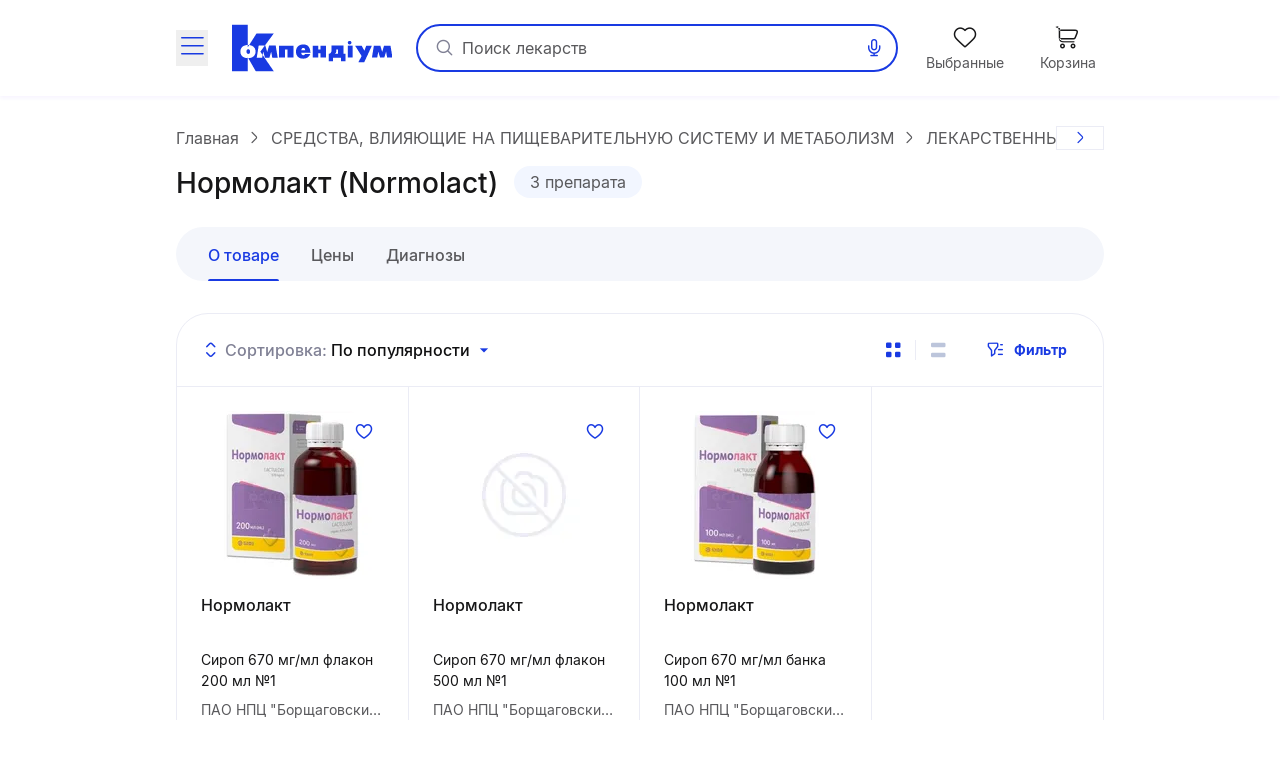

--- FILE ---
content_type: text/html;charset=utf-8
request_url: https://compendium.com.ua/info/170792/normolakt/
body_size: 60237
content:
<!DOCTYPE html><html  lang="ru" style="--sticky-tab-height: 72px" data-capo=""><head><meta charset="utf-8">
<meta name="viewport" content="width=device-width, initial-scale=1.0, maximum-scale=5.0, viewport-fit=cover">
<title>Нормолакт: инструкция, цены, аналоги, как принимать — все про препарат | Compendium</title>
<style> </style>
<style>@font-face{font-display:block;font-family:icomoon;font-style:normal;font-weight:400;src:url(/fonts/icomoon/icomoon.eot?e32yig);src:url(/fonts/icomoon/icomoon.eot?e32yig#iefix) format("embedded-opentype"),url(/fonts/icomoon/icomoon.woff2?e32yig) format("woff2"),url(/fonts/icomoon/icomoon.ttf?e32yig) format("truetype"),url(/fonts/icomoon/icomoon.woff?e32yig) format("woff"),url(/fonts/icomoon/icomoon.svg?e32yig#icomoon) format("svg")}[class*=" icon-"],[class^=icon-]{font-family:icomoon!important;speak:never;font-style:normal;font-variant:normal;font-weight:400;line-height:1;text-transform:none;-webkit-font-smoothing:antialiased;-moz-osx-font-smoothing:grayscale}.icon-link:before{content:"\e965"}.icon-prescriptions:before{content:"\e962"}.icon-pill:before{content:"\e963"}.icon-book:before{content:"\e964"}.icon-cart-map:before{content:"\e961"}.icon-message:before{content:"\e960"}.icon-wifi:before{content:"\e95e"}.icon-wifi-slash:before{content:"\e95f"}.icon-cart-thin:before{content:"\e95d"}.icon-wavy-help:before{color:#808195;content:"\e95a"}.icon-exit:before{content:"\e95c"}.icon-cart-1:before{content:"\e95b"}.icon-world:before{content:"\e956"}.icon-arrow-left-up:before{content:"\e959"}.icon-google-play:before{content:"\e957"}.icon-apple:before{content:"\e958"}.icon-checkmark-circle:before{content:"\e955"}.icon-expand-content:before{content:"\e954"}.icon-tag:before{content:"\e953"}.icon-folder-doc:before{content:"\e952"}.icon-minus-in-circle:before{content:"\e94e"}.icon-plus-in-circle:before{content:"\e94f"}.icon-default-image:before{content:"\e951"}.icon-grade:before{content:"\e950"}.icon-down-rigth-arrow:before{content:"\e94d"}.icon-edit:before{content:"\e93e"}.icon-menu-tb-28:before{content:"\e93f"}.icon-order-28:before{content:"\e940"}.icon-eye-28:before{content:"\e941"}.icon-catalog-28:before{content:"\e942"}.icon-menu-28:before{content:"\e943"}.icon-catalog-icon-28:before{content:"\e944"}.icon-heart-28:before{content:"\e945"}.icon-cart-28:before{content:"\e946"}.icon-home-28:before{content:"\e947"}.icon-menu-tb-32:before{content:"\e948"}.icon-fold-32:before{content:"\e949"}.icon-calc-32:before{content:"\e94a"}.icon-lib-32:before{content:"\e94b"}.icon-calendar-32:before{content:"\e94c"}.icon-like-fill:before{content:"\e925"}.icon-heart-fill:before{content:"\e924"}.icon-arrow-for-dropdown:before{content:"\e900"}.icon-arrow-back:before{content:"\e901"}.icon-arrow-down:before{content:"\e902"}.icon-arrow-next:before{content:"\e903"}.icon-arrow-sm-left:before{content:"\e904"}.icon-arrow-sm-right:before{content:"\e905"}.icon-arrow-up:before{content:"\e906"}.icon-atc-categories:before{content:"\e907"}.icon-bag-shopping:before{content:"\e908"}.icon-basic-sent:before{content:"\e909"}.icon-bookmark:before{content:"\e90a"}.icon-calendar:before{content:"\e90b"}.icon-cart:before{content:"\e90c"}.icon-catalog-icon:before{content:"\e90d"}.icon-catalog-icon2:before{content:"\e90e"}.icon-category:before{content:"\e90f"}.icon-close:before{content:"\e910"}.icon-coins:before{content:"\e911"}.icon-coins2:before{content:"\e912"}.icon-delete:before{content:"\e913"}.icon-doctor:before{content:"\e914"}.icon-eye:before{content:"\e915"}.icon-eye-slash:before{content:"\e916"}.icon-facebook:before{content:"\e917"}.icon-facebook2:before{content:"\e918"}.icon-filter:before{content:"\e919"}.icon-geolocation:before{content:"\e91a"}.icon-heart:before{content:"\e91b"}.icon-home:before{content:"\e91c"}.icon-info:before{content:"\e91d"}.icon-language2:before{content:"\e91e"}.icon-like:before{content:"\e91f"}.icon-list-filled:before{content:"\e920"}.icon-list2:before{content:"\e921"}.icon-location:before{content:"\e922"}.icon-location-filled:before{content:"\e923"}.icon-mail:before{content:"\e926"}.icon-map-location:before{content:"\e927"}.icon-map-pin:before{content:"\e928"}.icon-menu_new:before{content:"\e929"}.icon-microphone:before{content:"\e92a"}.icon-minus:before{content:"\e92b"}.icon-more:before{content:"\e92c"}.icon-order:before{content:"\e92d"}.icon-order2:before{content:"\e92e"}.icon-pharmacy:before{content:"\e92f"}.icon-phone:before{content:"\e930"}.icon-plus:before{content:"\e931"}.icon-route:before{content:"\e932"}.icon-search:before{content:"\e933"}.icon-share:before{content:"\e934"}.icon-sorting:before{content:"\e935"}.icon-speak:before{content:"\e936"}.icon-speaker:before{content:"\e937"}.icon-squares-filled:before{content:"\e938"}.icon-tick:before{content:"\e939"}.icon-tick-in-circle:before{content:"\e93a"}.icon-time-success:before{content:"\e93b"}.icon-user2:before{content:"\e93c"}.icon-wallet:before{content:"\e93d"}@font-face{font-display:swap;font-family:Inter;font-style:normal;font-weight:700;src:url(/fonts/inter/Inter-Bold.eot);src:url(/fonts/inter/Inter-Bold.eot?#iefix) format("embedded-opentype"),url(/fonts/inter/Inter-Bold.woff2) format("woff2"),url(/fonts/inter/Inter-Bold.woff) format("woff"),url(/fonts/inter/Inter-Bold.ttf) format("truetype")}@font-face{font-display:swap;font-family:Inter;font-style:normal;font-weight:400;src:url(/fonts/inter/Inter-Regular.eot);src:url(/fonts/inter/Inter-Regular.eot?#iefix) format("embedded-opentype"),url(/fonts/inter/Inter-Regular.woff2) format("woff2"),url(/fonts/inter/Inter-Regular.woff) format("woff"),url(/fonts/inter/Inter-Regular.ttf) format("truetype")}@font-face{font-display:swap;font-family:Inter;font-style:normal;font-weight:500;src:url(/fonts/inter/Inter-Medium.eot);src:url(/fonts/inter/Inter-Medium.eot?#iefix) format("embedded-opentype"),url(/fonts/inter/Inter-Medium.woff2) format("woff2"),url(/fonts/inter/Inter-Medium.woff) format("woff"),url(/fonts/inter/Inter-Medium.ttf) format("truetype")}*,:after,:before{--tw-border-spacing-x:0;--tw-border-spacing-y:0;--tw-translate-x:0;--tw-translate-y:0;--tw-rotate:0;--tw-skew-x:0;--tw-skew-y:0;--tw-scale-x:1;--tw-scale-y:1;--tw-pan-x: ;--tw-pan-y: ;--tw-pinch-zoom: ;--tw-scroll-snap-strictness:proximity;--tw-gradient-from-position: ;--tw-gradient-via-position: ;--tw-gradient-to-position: ;--tw-ordinal: ;--tw-slashed-zero: ;--tw-numeric-figure: ;--tw-numeric-spacing: ;--tw-numeric-fraction: ;--tw-ring-inset: ;--tw-ring-offset-width:0px;--tw-ring-offset-color:#fff;--tw-ring-color:rgba(59,130,246,.5);--tw-ring-offset-shadow:0 0 #0000;--tw-ring-shadow:0 0 #0000;--tw-shadow:0 0 #0000;--tw-shadow-colored:0 0 #0000;--tw-blur: ;--tw-brightness: ;--tw-contrast: ;--tw-grayscale: ;--tw-hue-rotate: ;--tw-invert: ;--tw-saturate: ;--tw-sepia: ;--tw-drop-shadow: ;--tw-backdrop-blur: ;--tw-backdrop-brightness: ;--tw-backdrop-contrast: ;--tw-backdrop-grayscale: ;--tw-backdrop-hue-rotate: ;--tw-backdrop-invert: ;--tw-backdrop-opacity: ;--tw-backdrop-saturate: ;--tw-backdrop-sepia: ;--tw-contain-size: ;--tw-contain-layout: ;--tw-contain-paint: ;--tw-contain-style: }::backdrop{--tw-border-spacing-x:0;--tw-border-spacing-y:0;--tw-translate-x:0;--tw-translate-y:0;--tw-rotate:0;--tw-skew-x:0;--tw-skew-y:0;--tw-scale-x:1;--tw-scale-y:1;--tw-pan-x: ;--tw-pan-y: ;--tw-pinch-zoom: ;--tw-scroll-snap-strictness:proximity;--tw-gradient-from-position: ;--tw-gradient-via-position: ;--tw-gradient-to-position: ;--tw-ordinal: ;--tw-slashed-zero: ;--tw-numeric-figure: ;--tw-numeric-spacing: ;--tw-numeric-fraction: ;--tw-ring-inset: ;--tw-ring-offset-width:0px;--tw-ring-offset-color:#fff;--tw-ring-color:rgba(59,130,246,.5);--tw-ring-offset-shadow:0 0 #0000;--tw-ring-shadow:0 0 #0000;--tw-shadow:0 0 #0000;--tw-shadow-colored:0 0 #0000;--tw-blur: ;--tw-brightness: ;--tw-contrast: ;--tw-grayscale: ;--tw-hue-rotate: ;--tw-invert: ;--tw-saturate: ;--tw-sepia: ;--tw-drop-shadow: ;--tw-backdrop-blur: ;--tw-backdrop-brightness: ;--tw-backdrop-contrast: ;--tw-backdrop-grayscale: ;--tw-backdrop-hue-rotate: ;--tw-backdrop-invert: ;--tw-backdrop-opacity: ;--tw-backdrop-saturate: ;--tw-backdrop-sepia: ;--tw-contain-size: ;--tw-contain-layout: ;--tw-contain-paint: ;--tw-contain-style: }

/*! tailwindcss v3.4.16 | MIT License | https://tailwindcss.com*/*,:after,:before{border:0 solid #e5e7eb;box-sizing:border-box}:after,:before{--tw-content:""}:host,html{line-height:1.5;-webkit-text-size-adjust:100%;font-family:Inter,ui-sans-serif,system-ui,sans-serif,Apple Color Emoji,Segoe UI Emoji,Segoe UI Symbol,Noto Color Emoji;font-feature-settings:normal;font-variation-settings:normal;-moz-tab-size:4;-o-tab-size:4;tab-size:4;-webkit-tap-highlight-color:transparent}body{line-height:inherit;margin:0}hr{border-top-width:1px;color:inherit;height:0}abbr:where([title]){-webkit-text-decoration:underline dotted;text-decoration:underline dotted}h1,h2,h3,h4,h5,h6{font-size:inherit;font-weight:inherit}a{color:inherit;text-decoration:inherit}b,strong{font-weight:bolder}code,kbd,pre,samp{font-family:ui-monospace,SFMono-Regular,Menlo,Monaco,Consolas,Liberation Mono,Courier New,monospace;font-feature-settings:normal;font-size:1em;font-variation-settings:normal}small{font-size:80%}sub,sup{font-size:75%;line-height:0;position:relative;vertical-align:baseline}sub{bottom:-.25em}sup{top:-.5em}table{border-collapse:collapse;border-color:inherit;text-indent:0}button,input,optgroup,select,textarea{color:inherit;font-family:inherit;font-feature-settings:inherit;font-size:100%;font-variation-settings:inherit;font-weight:inherit;letter-spacing:inherit;line-height:inherit;margin:0;padding:0}button,select{text-transform:none}button,input:where([type=button]),input:where([type=reset]),input:where([type=submit]){-webkit-appearance:button;background-color:transparent;background-image:none}:-moz-focusring{outline:auto}:-moz-ui-invalid{box-shadow:none}progress{vertical-align:baseline}::-webkit-inner-spin-button,::-webkit-outer-spin-button{height:auto}[type=search]{-webkit-appearance:textfield;outline-offset:-2px}::-webkit-search-decoration{-webkit-appearance:none}::-webkit-file-upload-button{-webkit-appearance:button;font:inherit}summary{display:list-item}blockquote,dd,dl,figure,h1,h2,h3,h4,h5,h6,hr,p,pre{margin:0}fieldset{margin:0}fieldset,legend{padding:0}menu,ol,ul{list-style:none;margin:0;padding:0}dialog{padding:0}textarea{resize:vertical}input::-moz-placeholder,textarea::-moz-placeholder{color:#9ca3af;opacity:1}input::placeholder,textarea::placeholder{color:#9ca3af;opacity:1}[role=button],button{cursor:pointer}:disabled{cursor:default}audio,canvas,embed,iframe,img,object,svg,video{display:block;vertical-align:middle}img,video{height:auto;max-width:100%}[hidden]:where(:not([hidden=until-found])){display:none}.container{margin-left:auto;margin-right:auto;padding-left:20px;padding-right:20px;width:100%}@media (min-width:640px){.container{max-width:640px}}@media (min-width:712px){.container{max-width:712px}}@media (min-width:968px){.container{max-width:968px}}@media (min-width:1328px){.container{max-width:1328px}}.blue-gradient{background-image:linear-gradient(19.94deg,#1b3be3 14.18%,#4d49ff 87.73%)}.light-blue-gradient{background-image:linear-gradient(180deg,#f9ffff,#f2f3ff)}.light-purple-gradient{background-image:linear-gradient(180deg,#edfefd,#e2e3ff 96.43%)}.yellow-gradient{background-image:linear-gradient(180deg,#ffffe9,#feffb6)}.gray-gradient{background-image:linear-gradient(180deg,#f9f9fb,#f0f6f8 99.18%)}.header-shadow{box-shadow:0 2px 4px 0 #4b0cff0d}.navigation-menu-shadow{box-shadow:0 -2px 8px 0 #0000000f}.toast-shadow{box-shadow:0 8px 32px 0 #0000b21a;}.accent-shadow{box-shadow:0 3px 8px 0 #03091a0d}.price-list-container{padding-left:1.25rem;padding-right:1.25rem}@media (min-width:712px){.price-list-container{padding-left:1.5rem;padding-right:1.5rem}}.pointer-events-none{pointer-events:none}.pointer-events-auto{pointer-events:auto}.visible{visibility:visible}.invisible{visibility:hidden}.collapse{visibility:collapse}.\!static{position:static!important}.static{position:static}.fixed{position:fixed}.absolute{position:absolute}.relative{position:relative}.sticky{position:sticky}.inset-0{inset:0}.inset-x-5{left:1.25rem;right:1.25rem}.\!bottom-0{bottom:0!important}.-left-1{left:-.25rem}.-left-2{left:-.5rem}.-right-2{right:-.5rem}.-top-2{top:-.5rem}.-top-\[11px\]{top:-11px}.-top-\[13px\]{top:-13px}.bottom-0{bottom:0}.bottom-1\/2{bottom:50%}.bottom-12{bottom:3rem}.bottom-4{bottom:1rem}.bottom-6{bottom:1.5rem}.bottom-\[-1px\]{bottom:-1px}.bottom-\[1px\]{bottom:1px}.bottom-\[62px\]{bottom:62px}.bottom-full{bottom:100%}.left-0{left:0}.left-1\/2{left:50%}.left-2{left:.5rem}.left-3{left:.75rem}.left-3\/4{left:75%}.left-4{left:1rem}.left-5{left:1.25rem}.left-\[100\%\]{left:100%}.left-\[1px\]{left:1px}.left-\[20px\]{left:20px}.left-\[31px\]{left:31px}.left-\[63\%\]{left:63%}.left-\[var\(14px\)\]{left:var(14px)}.left-auto{left:auto}.right-0{right:0}.right-1{right:.25rem}.right-11{right:2.75rem}.right-2{right:.5rem}.right-3{right:.75rem}.right-4{right:1rem}.right-\[22px\]{right:22px}.right-\[2px\]{right:2px}.right-\[3px\]{right:3px}.right-\[42px\]{right:42px}.right-\[6px\]{right:6px}.top-0{top:0}.top-1{top:.25rem}.top-1\/2{top:50%}.top-3{top:.75rem}.top-4{top:1rem}.top-6{top:1.5rem}.top-\[--full-header-height\]{top:var(--full-header-height)}.top-\[-5px\]{top:-5px}.top-\[100\%\]{top:100%}.top-\[1px\]{top:1px}.top-\[30\%\]{top:30%}.top-\[60px\]{top:60px}.top-\[64px\]{top:64px}.top-\[6px\]{top:6px}.top-\[calc\(var\(--full-header-height\)-1rem\)\]{top:calc(var(--full-header-height) - 1rem)}.top-\[calc\(var\(--full-sticky-height\)\+1rem\)\]{top:calc(var(--full-sticky-height) + 1rem)}.top-\[calc\(var\(--header-height\)\+1rem\)\]{top:calc(var(--header-height) + 1rem)}.top-\[calc\(var\(--header-height\)\+50px\)\]{top:calc(var(--header-height) + 50px)}.top-\[calc\(var\(--header-height\)-1rem\)\]{top:calc(var(--header-height) - 1rem)}.top-\[var\(--full-header-height\)\]{top:var(--full-header-height)}.top-full{top:100%}.\!z-30{z-index:30!important}.\!z-\[9\]{z-index:9!important}.-z-10{z-index:-10}.-z-\[1\]{z-index:-1}.z-10{z-index:10}.z-20{z-index:20}.z-50{z-index:50}.z-\[0\]{z-index:0}.z-\[1000\]{z-index:1000}.z-\[100\]{z-index:100}.z-\[101\]{z-index:101}.z-\[109\]{z-index:109}.z-\[110\]{z-index:110}.z-\[1110\]{z-index:1110}.z-\[1111\]{z-index:1111}.z-\[111\]{z-index:111}.z-\[1\]{z-index:1}.z-\[21\]{z-index:21}.z-\[401\]{z-index:401}.z-\[888\]{z-index:888}.z-\[999\]{z-index:999}.z-\[99\]{z-index:99}.order-1{order:1}.float-right{float:right}.clear-both{clear:both}.\!m-0{margin:0!important}.m-0{margin:0}.\!mx-0{margin-left:0!important;margin-right:0!important}.\!mx-1{margin-left:.25rem!important;margin-right:.25rem!important}.\!my-9{margin-bottom:2.25rem!important;margin-top:2.25rem!important}.-mx-1\.5{margin-left:-.375rem;margin-right:-.375rem}.-mx-3{margin-left:-.75rem;margin-right:-.75rem}.-mx-4{margin-left:-1rem;margin-right:-1rem}.-mx-5{margin-left:-1.25rem;margin-right:-1.25rem}.-mx-\[5px\]{margin-left:-5px;margin-right:-5px}.mx-0{margin-left:0;margin-right:0}.mx-1{margin-left:.25rem;margin-right:.25rem}.mx-12{margin-left:3rem;margin-right:3rem}.mx-2{margin-left:.5rem;margin-right:.5rem}.mx-3{margin-left:.75rem;margin-right:.75rem}.mx-4{margin-left:1rem;margin-right:1rem}.mx-5{margin-left:1.25rem;margin-right:1.25rem}.mx-\[2px\]{margin-left:2px;margin-right:2px}.mx-auto{margin-left:auto;margin-right:auto}.my-10{margin-bottom:2.5rem;margin-top:2.5rem}.my-2{margin-bottom:.5rem;margin-top:.5rem}.my-3{margin-bottom:.75rem;margin-top:.75rem}.my-4{margin-bottom:1rem;margin-top:1rem}.my-5{margin-bottom:1.25rem;margin-top:1.25rem}.my-6{margin-bottom:1.5rem;margin-top:1.5rem}.my-8{margin-bottom:2rem;margin-top:2rem}.my-9{margin-bottom:2.25rem;margin-top:2.25rem}.my-\[10px\]{margin-bottom:10px;margin-top:10px}.my-\[24px\]{margin-bottom:24px;margin-top:24px}.\!mb-0{margin-bottom:0!important}.\!mb-6{margin-bottom:1.5rem!important}.\!ml-0{margin-left:0!important}.\!mr-0{margin-right:0!important}.\!mt-0{margin-top:0!important}.\!mt-6{margin-top:1.5rem!important}.-mb-1{margin-bottom:-.25rem}.-mb-\[1px\]{margin-bottom:-1px}.-mb-\[calc\(var\(--header-height\)\)\]{margin-bottom:calc(var(--header-height)*-1)}.-ml-12{margin-left:-3rem}.-ml-3{margin-left:-.75rem}.-ml-5{margin-left:-1.25rem}.-mr-2{margin-right:-.5rem}.-mr-4{margin-right:-1rem}.-mr-5{margin-right:-1.25rem}.-mr-\[1px\]{margin-right:-1px}.-mr-\[4px\]{margin-right:-4px}.-mt-1{margin-top:-.25rem}.-mt-6{margin-top:-1.5rem}.-mt-\[1px\]{margin-top:-1px}.mb-0{margin-bottom:0}.mb-1{margin-bottom:.25rem}.mb-1\.5{margin-bottom:.375rem}.mb-10{margin-bottom:2.5rem}.mb-12{margin-bottom:3rem}.mb-2{margin-bottom:.5rem}.mb-3{margin-bottom:.75rem}.mb-4{margin-bottom:1rem}.mb-5{margin-bottom:1.25rem}.mb-6{margin-bottom:1.5rem}.mb-7{margin-bottom:1.75rem}.mb-8{margin-bottom:2rem}.mb-9{margin-bottom:2.25rem}.mb-\[-1px\]{margin-bottom:-1px}.mb-\[18px\]{margin-bottom:18px}.mb-\[2px\]{margin-bottom:2px}.mb-\[32px\]{margin-bottom:32px}.mb-\[40px\]{margin-bottom:40px}.mb-\[42px\]{margin-bottom:42px}.mb-\[44px\]{margin-bottom:44px}.mb-\[54px\]{margin-bottom:54px}.mb-\[5px\]{margin-bottom:5px}.mb-\[63px\]{margin-bottom:63px}.ml-0{margin-left:0}.ml-1{margin-left:.25rem}.ml-12{margin-left:3rem}.ml-2{margin-left:.5rem}.ml-3{margin-left:.75rem}.ml-4{margin-left:1rem}.ml-5{margin-left:1.25rem}.ml-6{margin-left:1.5rem}.ml-9{margin-left:2.25rem}.ml-\[-1px\]{margin-left:-1px}.ml-\[-4px\]{margin-left:-4px}.ml-\[10px\]{margin-left:10px}.ml-\[2px\]{margin-left:2px}.ml-\[50px\]{margin-left:50px}.ml-\[6px\]{margin-left:6px}.ml-\[var\(--aside-sticky-nav-space\)\]{margin-left:var(--aside-sticky-nav-space)}.ml-auto{margin-left:auto}.mr-0{margin-right:0}.mr-1{margin-right:.25rem}.mr-1\.5{margin-right:.375rem}.mr-10{margin-right:2.5rem}.mr-2{margin-right:.5rem}.mr-3{margin-right:.75rem}.mr-4{margin-right:1rem}.mr-5{margin-right:1.25rem}.mr-6{margin-right:1.5rem}.mr-9{margin-right:2.25rem}.mr-\[10px\]{margin-right:10px}.mr-\[2px\]{margin-right:2px}.mr-\[48px\]{margin-right:48px}.mr-\[6px\]{margin-right:6px}.mr-auto{margin-right:auto}.mt-0{margin-top:0}.mt-1{margin-top:.25rem}.mt-10{margin-top:2.5rem}.mt-12{margin-top:3rem}.mt-2{margin-top:.5rem}.mt-2\.5{margin-top:.625rem}.mt-3{margin-top:.75rem}.mt-4{margin-top:1rem}.mt-5{margin-top:1.25rem}.mt-6{margin-top:1.5rem}.mt-8{margin-top:2rem}.mt-9{margin-top:2.25rem}.mt-\[-1px\]{margin-top:-1px}.mt-\[-2px\]{margin-top:-2px}.mt-\[-4px\]{margin-top:-4px}.mt-\[10px\]{margin-top:10px}.mt-\[18px\]{margin-top:18px}.mt-\[20px\]{margin-top:20px}.mt-\[2px\]{margin-top:2px}.mt-\[48px\]{margin-top:48px}.mt-\[6px\]{margin-top:6px}.mt-auto{margin-top:auto}.\!line-clamp-1{display:-webkit-box!important;overflow:hidden!important;-webkit-box-orient:vertical!important;-webkit-line-clamp:1!important}.line-clamp-1{-webkit-line-clamp:1}.line-clamp-1,.line-clamp-2{display:-webkit-box;overflow:hidden;-webkit-box-orient:vertical}.line-clamp-2{-webkit-line-clamp:2}.line-clamp-3{-webkit-line-clamp:3}.line-clamp-3,.line-clamp-4{display:-webkit-box;overflow:hidden;-webkit-box-orient:vertical}.line-clamp-4{-webkit-line-clamp:4}.line-clamp-6{display:-webkit-box;overflow:hidden;-webkit-box-orient:vertical;-webkit-line-clamp:6}.\!block{display:block!important}.block{display:block}.inline-block{display:inline-block}.inline{display:inline}.flex{display:flex}.\!inline-flex{display:inline-flex!important}.inline-flex{display:inline-flex}.table{display:table}.grid{display:grid}.\!hidden{display:none!important}.hidden{display:none}.aspect-video{aspect-ratio:16/9}.\!h-\[42px\]{height:42px!important}.\!h-\[65px\]{height:65px!important}.\!h-auto{height:auto!important}.h-0\.5{height:.125rem}.h-1{height:.25rem}.h-10{height:2.5rem}.h-11{height:2.75rem}.h-12{height:3rem}.h-14{height:3.5rem}.h-16{height:4rem}.h-2{height:.5rem}.h-20{height:5rem}.h-3{height:.75rem}.h-4{height:1rem}.h-5{height:1.25rem}.h-6{height:1.5rem}.h-7{height:1.75rem}.h-8{height:2rem}.h-\[100px\]{height:100px}.h-\[112px\]{height:112px}.h-\[11px\]{height:11px}.h-\[132px\]{height:132px}.h-\[146px\]{height:146px}.h-\[150px\]{height:150px}.h-\[160px\]{height:160px}.h-\[180px\]{height:180px}.h-\[200px\]{height:200px}.h-\[200vh\]{height:200vh}.h-\[214px\]{height:214px}.h-\[25px\]{height:25px}.h-\[260px\]{height:260px}.h-\[26px\]{height:26px}.h-\[27px\]{height:27px}.h-\[280px\]{height:280px}.h-\[29px\]{height:29px}.h-\[2px\]{height:2px}.h-\[31px\]{height:31px}.h-\[32px\]{height:32px}.h-\[35px\]{height:35px}.h-\[39px\]{height:39px}.h-\[40px\]{height:40px}.h-\[42px\]{height:42px}.h-\[44px\]{height:44px}.h-\[45px\]{height:45px}.h-\[48px\]{height:48px}.h-\[52px\]{height:52px}.h-\[54px\]{height:54px}.h-\[56px\]{height:56px}.h-\[60px\]{height:60px}.h-\[64px\]{height:64px}.h-\[68px\]{height:68px}.h-\[6px\]{height:6px}.h-\[74px\]{height:74px}.h-\[80\%\]{height:80%}.h-\[96px\]{height:96px}.h-\[calc\(100\%\+1rem\)\]{height:calc(100% + 1rem)}.h-\[calc\(100dvh-64px\)\]{height:calc(100dvh - 64px)}.h-\[calc\(100dvh-64px-var\(--navigation-panel\)\)\]{height:calc(100dvh - 64px - var(--navigation-panel))}.h-\[calc\(100vh-1rem-var\(--full-header-height\)\)\]{height:calc(100vh - 1rem - var(--full-header-height))}.h-\[calc\(100vh-1rem-var\(--header-height\)\)\]{height:calc(100vh - 1rem - var(--header-height))}.h-\[calc\(100vh-64px\)\]{height:calc(100vh - 64px)}.h-\[calc\(100vh-64px-var\(--navigation-panel\)\)\]{height:calc(100vh - 64px - var(--navigation-panel))}.h-\[calc\(100vh-var\(--full-header-height\)\)\]{height:calc(100vh - var(--full-header-height))}.h-\[calc\(100vh-var\(--navigation-panel\)-var\(--header-height\)\)\]{height:calc(100vh - var(--navigation-panel) - var(--header-height))}.h-\[calc\(theme\(height\.screen-dvh\)-56px\)\]{height:calc(100dvh - 56px)}.h-\[var\(--sticky-tab-height\)\]{height:var(--sticky-tab-height)}.h-\[var\(--top-header-height\)\]{height:var(--top-header-height)}.h-auto{height:auto}.h-fit{height:-moz-fit-content;height:fit-content}.h-full{height:100%}.h-screen{height:100vh}.max-h-\[100dvh\]{max-height:100dvh}.max-h-\[1080px\]{max-height:1080px}.max-h-\[120px\]{max-height:120px}.max-h-\[140px\]{max-height:140px}.max-h-\[168px\]{max-height:168px}.max-h-\[236px\]{max-height:236px}.max-h-\[32px\]{max-height:32px}.max-h-\[330px\]{max-height:330px}.max-h-\[350px\]{max-height:350px}.max-h-\[442px\]{max-height:442px}.max-h-\[524px\]{max-height:524px}.max-h-\[870px\]{max-height:870px}.max-h-\[90px\]{max-height:90px}.max-h-\[calc\(100vh-64px-var\(--navigation-panel\)\)\]{max-height:calc(100vh - 64px - var(--navigation-panel))}.max-h-\[calc\(100vh-var\(--full-header-height\)-16px\)\]{max-height:calc(100vh - var(--full-header-height) - 16px)}.max-h-\[calc\(100vh-var\(--full-header-height\)-48px\)\]{max-height:calc(100vh - var(--full-header-height) - 48px)}.max-h-\[calc\(100vh-var\(--full-sticky-height\)-3rem\)\]{max-height:calc(100vh - var(--full-sticky-height) - 3rem)}.max-h-\[calc\(100vh-var\(--header-height\)\+100px\)\]{max-height:calc(100vh - var(--header-height) + 100px)}.max-h-\[calc\(100vh-var\(--header-height\)-3rem\)\]{max-height:calc(100vh - var(--header-height) - 3rem)}.max-h-screen{max-height:100vh}.min-h-0{min-height:0}.min-h-12{min-height:3rem}.min-h-14{min-height:3.5rem}.min-h-16{min-height:4rem}.min-h-\[100px\]{min-height:100px}.min-h-\[120px\]{min-height:120px}.min-h-\[168px\]{min-height:168px}.min-h-\[180px\]{min-height:180px}.min-h-\[18px\]{min-height:18px}.min-h-\[30px\]{min-height:30px}.min-h-\[320px\]{min-height:320px}.min-h-\[33px\]{min-height:33px}.min-h-\[42px\]{min-height:42px}.min-h-\[56px\]{min-height:56px}.min-h-\[64px\]{min-height:64px}.\!w-1\/2{width:50%!important}.\!w-\[145px\]{width:145px!important}.\!w-\[228px\]{width:228px!important}.\!w-\[465px\]{width:465px!important}.\!w-\[50\%\]{width:50%!important}.\!w-auto{width:auto!important}.\!w-fit{width:-moz-fit-content!important;width:fit-content!important}.\!w-full{width:100%!important}.w-0\.5{width:.125rem}.w-1{width:.25rem}.w-1\/2{width:50%}.w-1\/3{width:33.333333%}.w-10{width:2.5rem}.w-12{width:3rem}.w-14{width:3.5rem}.w-16{width:4rem}.w-2{width:.5rem}.w-20{width:5rem}.w-3{width:.75rem}.w-4{width:1rem}.w-5{width:1.25rem}.w-6{width:1.5rem}.w-7{width:1.75rem}.w-8{width:2rem}.w-80{width:20rem}.w-\[100px\]{width:100px}.w-\[100vw\]{width:100vw}.w-\[108px\]{width:108px}.w-\[113px\]{width:113px}.w-\[114px\]{width:114px}.w-\[11px\]{width:11px}.w-\[130px\]{width:130px}.w-\[132px\]{width:132px}.w-\[136px\]{width:136px}.w-\[142px\]{width:142px}.w-\[148px\]{width:148px}.w-\[150px\]{width:150px}.w-\[160px\]{width:160px}.w-\[180px\]{width:180px}.w-\[183px\]{width:183px}.w-\[18px\]{width:18px}.w-\[1px\]{width:1px}.w-\[210px\]{width:210px}.w-\[220px\]{width:220px}.w-\[232px\]{width:232px}.w-\[248px\]{width:248px}.w-\[256px\]{width:256px}.w-\[260px\]{width:260px}.w-\[26px\]{width:26px}.w-\[27px\]{width:27px}.w-\[280px\]{width:280px}.w-\[2px\]{width:2px}.w-\[30px\]{width:30px}.w-\[320px\]{width:320px}.w-\[322px\]{width:322px}.w-\[348px\]{width:348px}.w-\[378px\]{width:378px}.w-\[40px\]{width:40px}.w-\[420px\]{width:420px}.w-\[42px\]{width:42px}.w-\[44px\]{width:44px}.w-\[48px\]{width:48px}.w-\[54px\]{width:54px}.w-\[56px\]{width:56px}.w-\[60px\]{width:60px}.w-\[64px\]{width:64px}.w-\[68px\]{width:68px}.w-\[6px\]{width:6px}.w-\[90\%\]{width:90%}.w-\[96px\]{width:96px}.w-\[calc\(100\%\+8px\*2\)\]{width:calc(100% + 16px)}.w-\[calc\(100\%-\(14\%\*2\)\)\]{width:72%}.w-\[calc\(100\%-\(17\%\*2\)\)\]{width:66%}.w-\[calc\(100\%-14px\*2\)\]{width:calc(100% - 28px)}.w-auto{width:auto}.w-fit{width:-moz-fit-content;width:fit-content}.w-full{width:100%}.w-max{width:-moz-max-content;width:max-content}.w-screen{width:100vw}.min-w-0{min-width:0}.min-w-10{min-width:2.5rem}.min-w-14{min-width:3.5rem}.min-w-4{min-width:1rem}.min-w-5{min-width:1.25rem}.min-w-8{min-width:2rem}.min-w-\[100px\]{min-width:100px}.min-w-\[120px\]{min-width:120px}.min-w-\[136px\]{min-width:136px}.min-w-\[150px\]{min-width:150px}.min-w-\[160px\]{min-width:160px}.min-w-\[168px\]{min-width:168px}.min-w-\[180px\]{min-width:180px}.min-w-\[200px\]{min-width:200px}.min-w-\[330px\]{min-width:330px}.min-w-\[54px\]{min-width:54px}.min-w-\[64px\]{min-width:64px}.min-w-\[70px\]{min-width:70px}.min-w-\[var\(--aside-sticky-nav-width\)\]{min-width:var(--aside-sticky-nav-width)}.min-w-fit{min-width:-moz-fit-content;min-width:fit-content}.min-w-full{min-width:100%}.max-w-\[100wv\]{max-width:100wv}.max-w-\[1072px\]{max-width:1072px}.max-w-\[120px\]{max-width:120px}.max-w-\[140px\]{max-width:140px}.max-w-\[168px\]{max-width:168px}.max-w-\[240px\]{max-width:240px}.max-w-\[280px\]{max-width:280px}.max-w-\[320px\]{max-width:320px}.max-w-\[360px\]{max-width:360px}.max-w-\[400px\]{max-width:400px}.max-w-\[442px\]{max-width:442px}.max-w-\[500px\]{max-width:500px}.max-w-\[524px\]{max-width:524px}.max-w-\[75\%\]{max-width:75%}.max-w-\[calc\(100\%-44px\)\]{max-width:calc(100% - 44px)}.max-w-full{max-width:100%}.flex-1{flex:1 1 0%}.flex-none{flex:none}.flex-shrink-0{flex-shrink:0}.shrink{flex-shrink:1}.shrink-0{flex-shrink:0}.grow{flex-grow:1}.basis-0{flex-basis:0px}.origin-center{transform-origin:center}.-translate-x-1\/2{--tw-translate-x:-50%}.-translate-x-1\/2,.-translate-y-1\/2{transform:translate(var(--tw-translate-x),var(--tw-translate-y)) rotate(var(--tw-rotate)) skewX(var(--tw-skew-x)) skewY(var(--tw-skew-y)) scaleX(var(--tw-scale-x)) scaleY(var(--tw-scale-y))}.-translate-y-1\/2{--tw-translate-y:-50%}.-translate-y-\[45\%\]{--tw-translate-y:-45%}.-translate-y-\[45\%\],.-translate-y-\[calc\(100\%\+6px\)\]{transform:translate(var(--tw-translate-x),var(--tw-translate-y)) rotate(var(--tw-rotate)) skewX(var(--tw-skew-x)) skewY(var(--tw-skew-y)) scaleX(var(--tw-scale-x)) scaleY(var(--tw-scale-y))}.-translate-y-\[calc\(100\%\+6px\)\]{--tw-translate-y:calc(-100% + -6px)}.-translate-y-full{--tw-translate-y:-100%}.-translate-y-full,.translate-x-1{transform:translate(var(--tw-translate-x),var(--tw-translate-y)) rotate(var(--tw-rotate)) skewX(var(--tw-skew-x)) skewY(var(--tw-skew-y)) scaleX(var(--tw-scale-x)) scaleY(var(--tw-scale-y))}.translate-x-1{--tw-translate-x:0.25rem}.translate-x-1\/2{--tw-translate-x:50%}.translate-x-1\/2,.translate-x-\[45\%\]{transform:translate(var(--tw-translate-x),var(--tw-translate-y)) rotate(var(--tw-rotate)) skewX(var(--tw-skew-x)) skewY(var(--tw-skew-y)) scaleX(var(--tw-scale-x)) scaleY(var(--tw-scale-y))}.translate-x-\[45\%\]{--tw-translate-x:45%}.translate-y-0{--tw-translate-y:0px}.-rotate-90,.translate-y-0{transform:translate(var(--tw-translate-x),var(--tw-translate-y)) rotate(var(--tw-rotate)) skewX(var(--tw-skew-x)) skewY(var(--tw-skew-y)) scaleX(var(--tw-scale-x)) scaleY(var(--tw-scale-y))}.-rotate-90{--tw-rotate:-90deg}.rotate-180{--tw-rotate:180deg}.rotate-180,.transform{transform:translate(var(--tw-translate-x),var(--tw-translate-y)) rotate(var(--tw-rotate)) skewX(var(--tw-skew-x)) skewY(var(--tw-skew-y)) scaleX(var(--tw-scale-x)) scaleY(var(--tw-scale-y))}.\!cursor-auto{cursor:auto!important}.cursor-auto{cursor:auto}.cursor-not-allowed{cursor:not-allowed}.cursor-pointer{cursor:pointer}.select-none{-webkit-user-select:none;-moz-user-select:none;user-select:none}.resize{resize:both}.list-disc{list-style-type:disc}.grid-flow-col{grid-auto-flow:column}.grid-rows-2{grid-template-rows:repeat(2,minmax(0,1fr))}.flex-row{flex-direction:row}.flex-row-reverse{flex-direction:row-reverse}.flex-col{flex-direction:column}.flex-col-reverse{flex-direction:column-reverse}.flex-wrap{flex-wrap:wrap}.flex-nowrap{flex-wrap:nowrap}.items-start{align-items:flex-start}.items-end{align-items:flex-end}.items-center{align-items:center}.justify-start{justify-content:flex-start}.justify-end{justify-content:flex-end}.justify-center{justify-content:center}.justify-between{justify-content:space-between}.gap-2{gap:.5rem}.gap-2\.5{gap:.625rem}.gap-x-4{-moz-column-gap:1rem;column-gap:1rem}.gap-y-3{row-gap:.75rem}.gap-y-\[10px\]{row-gap:10px}.self-end{align-self:flex-end}.overflow-auto{overflow:auto}.overflow-hidden{overflow:hidden}.overflow-x-auto{overflow-x:auto}.overflow-y-auto{overflow-y:auto}.overflow-x-hidden{overflow-x:hidden}.whitespace-nowrap{white-space:nowrap}.text-nowrap{text-wrap:nowrap}.\!rounded-3xl{border-radius:1.5rem!important}.\!rounded-\[40px\]{border-radius:40px!important}.\!rounded-\[48px\]{border-radius:48px!important}.\!rounded-none{border-radius:0!important}.\!rounded-xl{border-radius:.75rem!important}.rounded{border-radius:.25rem}.rounded-2xl{border-radius:1rem}.rounded-3xl{border-radius:1.5rem}.rounded-4xl{border-radius:2rem}.rounded-\[10px\]{border-radius:10px}.rounded-\[12px\]{border-radius:12px}.rounded-\[16px\]{border-radius:16px}.rounded-\[18px\]{border-radius:18px}.rounded-\[20px\]{border-radius:20px}.rounded-\[24px\]{border-radius:24px}.rounded-\[26px\]{border-radius:26px}.rounded-\[28px\]{border-radius:28px}.rounded-\[30px\]{border-radius:30px}.rounded-\[32px\]{border-radius:32px}.rounded-\[40px\]{border-radius:40px}.rounded-\[6px\]{border-radius:6px}.rounded-full{border-radius:9999px}.rounded-lg{border-radius:.5rem}.rounded-xl{border-radius:.75rem}.rounded-b-\[32px\]{border-bottom-left-radius:32px;border-bottom-right-radius:32px}.rounded-b-none{border-bottom-left-radius:0;border-bottom-right-radius:0}.rounded-t-3xl{border-top-left-radius:1.5rem;border-top-right-radius:1.5rem}.rounded-t-\[28px\]{border-top-left-radius:28px;border-top-right-radius:28px}.rounded-t-\[32px\]{border-top-left-radius:32px;border-top-right-radius:32px}.rounded-t-lg{border-top-left-radius:.5rem;border-top-right-radius:.5rem}.\!border-0{border-width:0!important}.\!border-2{border-width:2px!important}.border{border-width:1px}.border-0{border-width:0}.border-2{border-width:2px}.border-4{border-width:4px}.border-\[1px\]{border-width:1px}.border-\[2px\]{border-width:2px}.border-\[3px\]{border-width:3px}.border-\[4px\]{border-width:4px}.border-x{border-left-width:1px;border-right-width:1px}.border-y{border-top-width:1px}.border-b,.border-b-\[1px\],.border-y{border-bottom-width:1px}.border-b-\[6px\]{border-bottom-width:6px}.border-l{border-left-width:1px}.border-l-0{border-left-width:0}.border-r{border-right-width:1px}.border-t{border-top-width:1px}.border-t-0{border-top-width:0}.border-t-\[6px\]{border-top-width:6px}.border-dashed{border-style:dashed}.\!border-none{border-style:none!important}.border-none{border-style:none}.\!border-main-blue{--tw-border-opacity:1!important;border-color:rgb(25 58 226/var(--tw-border-opacity,1))!important}.border-\[\#D3DFE1\]{--tw-border-opacity:1;border-color:rgb(211 223 225/var(--tw-border-opacity,1))}.border-\[\#D4D8E1\]{--tw-border-opacity:1;border-color:rgb(212 216 225/var(--tw-border-opacity,1))}.border-\[\#E8ECF5\]{--tw-border-opacity:1;border-color:rgb(232 236 245/var(--tw-border-opacity,1))}.border-accent-bg{--tw-border-opacity:1;border-color:rgb(253 251 208/var(--tw-border-opacity,1))}.border-bg-primary{--tw-border-opacity:1;border-color:rgb(242 246 255/var(--tw-border-opacity,1))}.border-light-blue{--tw-border-opacity:1;border-color:rgb(241 253 255/var(--tw-border-opacity,1))}.border-light-gray{--tw-border-opacity:1;border-color:rgb(188 197 219/var(--tw-border-opacity,1))}.border-light-green{--tw-border-opacity:1;border-color:rgb(229 255 234/var(--tw-border-opacity,1))}.border-main-accent{--tw-border-opacity:1;border-color:rgb(255 103 31/var(--tw-border-opacity,1))}.border-main-blue{--tw-border-opacity:1;border-color:rgb(25 58 226/var(--tw-border-opacity,1))}.border-main-gray{--tw-border-opacity:1;border-color:rgb(128 129 149/var(--tw-border-opacity,1))}.border-main-red{--tw-border-opacity:1;border-color:rgb(214 39 39/var(--tw-border-opacity,1))}.border-main-stroke,.border-main-white{--tw-border-opacity:1;border-color:rgb(235 236 245/var(--tw-border-opacity,1))}.border-success{--tw-border-opacity:1;border-color:rgb(81 187 50/var(--tw-border-opacity,1))}.border-transparent{border-color:transparent}.border-white{--tw-border-opacity:1;border-color:rgb(255 255 255/var(--tw-border-opacity,1))}.\!bg-main-red{--tw-bg-opacity:1!important;background-color:rgb(214 39 39/var(--tw-bg-opacity,1))!important}.bg-\[\#0052F6\]{--tw-bg-opacity:1;background-color:rgb(0 82 246/var(--tw-bg-opacity,1))}.bg-\[\#D3DFE1\]{--tw-bg-opacity:1;background-color:rgb(211 223 225/var(--tw-bg-opacity,1))}.bg-\[\#D4D8E1\]{--tw-bg-opacity:1;background-color:rgb(212 216 225/var(--tw-bg-opacity,1))}.bg-\[\#D9D9D9\]{--tw-bg-opacity:1;background-color:rgb(217 217 217/var(--tw-bg-opacity,1))}.bg-\[\#E8ECF5\]{--tw-bg-opacity:1;background-color:rgb(232 236 245/var(--tw-bg-opacity,1))}.bg-\[\#ddd\]{--tw-bg-opacity:1;background-color:rgb(221 221 221/var(--tw-bg-opacity,1))}.bg-\[\#e5ffe9\]{--tw-bg-opacity:1;background-color:rgb(229 255 233/var(--tw-bg-opacity,1))}.bg-accent-bg{--tw-bg-opacity:1;background-color:rgb(253 251 208/var(--tw-bg-opacity,1))}.bg-accent-shadow-bg{--tw-bg-opacity:1;background-color:rgb(233 231 188/var(--tw-bg-opacity,1))}.bg-bg-primary{--tw-bg-opacity:1;background-color:rgb(242 246 255/var(--tw-bg-opacity,1))}.bg-bg2{--tw-bg-opacity:1;background-color:rgb(244 246 251/var(--tw-bg-opacity,1))}.bg-black{--tw-bg-opacity:1;background-color:rgb(0 0 0/var(--tw-bg-opacity,1))}.bg-blue-500{--tw-bg-opacity:1;background-color:rgb(59 130 246/var(--tw-bg-opacity,1))}.bg-danger{--tw-bg-opacity:1;background-color:rgb(189 48 40/var(--tw-bg-opacity,1))}.bg-light-blue{--tw-bg-opacity:1;background-color:rgb(241 253 255/var(--tw-bg-opacity,1))}.bg-light-blue-shadow-bg{--tw-bg-opacity:1;background-color:rgb(231 243 245/var(--tw-bg-opacity,1))}.bg-light-gray{--tw-bg-opacity:1;background-color:rgb(188 197 219/var(--tw-bg-opacity,1))}.bg-light-green{--tw-bg-opacity:1;background-color:rgb(229 255 234/var(--tw-bg-opacity,1))}.bg-light-red{--tw-bg-opacity:1;background-color:rgb(255 240 240/var(--tw-bg-opacity,1))}.bg-light-shadow-red{--tw-bg-opacity:1;background-color:rgb(235 220 220/var(--tw-bg-opacity,1))}.bg-main-accent{--tw-bg-opacity:1;background-color:rgb(255 103 31/var(--tw-bg-opacity,1))}.bg-main-black\/50{background-color:rgba(16,16,17,.5)}.bg-main-blue{--tw-bg-opacity:1;background-color:rgb(25 58 226/var(--tw-bg-opacity,1))}.bg-main-gray{--tw-bg-opacity:1;background-color:rgb(128 129 149/var(--tw-bg-opacity,1))}.bg-main-green{--tw-bg-opacity:1;background-color:rgb(26 169 40/var(--tw-bg-opacity,1))}.bg-main-red{--tw-bg-opacity:1;background-color:rgb(214 39 39/var(--tw-bg-opacity,1))}.bg-main-stroke{--tw-bg-opacity:1;background-color:rgb(235 236 245/var(--tw-bg-opacity,1))}.bg-success-light{--tw-bg-opacity:1;background-color:rgb(240 249 237/var(--tw-bg-opacity,1))}.bg-success-shadow-light{--tw-bg-opacity:1;background-color:rgb(209 235 214/var(--tw-bg-opacity,1))}.bg-super-light{--tw-bg-opacity:1;background-color:rgb(251 251 253/var(--tw-bg-opacity,1))}.bg-transparent{background-color:transparent}.bg-transparent-bg{background-color:#1430c21a}.bg-warning{--tw-bg-opacity:1;background-color:rgb(245 196 21/var(--tw-bg-opacity,1))}.bg-warning-2{--tw-bg-opacity:1;background-color:rgb(253 225 78/var(--tw-bg-opacity,1))}.bg-warning-light{--tw-bg-opacity:1;background-color:rgb(255 250 219/var(--tw-bg-opacity,1))}.bg-white{--tw-bg-opacity:1;background-color:rgb(255 255 255/var(--tw-bg-opacity,1))}.bg-white\/80{background-color:hsla(0,0%,100%,.8)}.bg-opacity-50{--tw-bg-opacity:0.5}.bg-opacity-90{--tw-bg-opacity:0.9}.bg-\[url\(\'\/public\/images\/mockMap\.webp\'\)\]{background-image:url(/_nuxt/mockMap.C-wpfIyr.webp)}.bg-\[url\(\'\@\/public\/images\/map\/marker-active\.svg\'\)\]{background-image:url("data:image/svg+xml;charset=utf-8,%3Csvg xmlns='http://www.w3.org/2000/svg' width='54' height='27' fill='none' viewBox='0 0 54 27'%3E%3Cmask id='a' fill='%23193AE2'%3E%3Cpath fill-rule='evenodd' d='M4 0a4 4 0 0 0-4 4v14a4 4 0 0 0 4 4h19.151L27 27l3.849-5H50a4 4 0 0 0 4-4V4a4 4 0 0 0-4-4z' clip-rule='evenodd'/%3E%3C/mask%3E%3Cpath fill='%23193AE2' fill-rule='evenodd' d='M4 0a4 4 0 0 0-4 4v14a4 4 0 0 0 4 4h19.151L27 27l3.849-5H50a4 4 0 0 0 4-4V4a4 4 0 0 0-4-4z' clip-rule='evenodd'/%3E%3Cpath fill='%23193AE2' d='m23.151 22 .792-.61-.3-.39h-.492zM27 27l-.792.61.792 1.03.792-1.03zm3.849-5v-1h-.492l-.3.39zM1 4a3 3 0 0 1 3-3v-2a5 5 0 0 0-5 5zm0 14V4h-2v14zm3 3a3 3 0 0 1-3-3h-2a5 5 0 0 0 5 5zm19.151 0H4v2h19.151zm-.792 1.61 3.849 5 1.584-1.22-3.849-5zm5.433 5 3.85-5-1.585-1.22-3.85 5zM50 21H30.849v2H50zm3-3a3 3 0 0 1-3 3v2a5 5 0 0 0 5-5zm0-14v14h2V4zm-3-3a3 3 0 0 1 3 3h2a5 5 0 0 0-5-5zM4 1h46v-2H4z' mask='url(%23a)'/%3E%3C/svg%3E")}.bg-\[url\(\'\@\/public\/images\/map\/marker-hover\.svg\'\)\]{background-image:url("data:image/svg+xml;charset=utf-8,%3Csvg xmlns='http://www.w3.org/2000/svg' width='54' height='27' fill='none' viewBox='0 0 54 27'%3E%3Cmask id='a' fill='%23fff'%3E%3Cpath fill-rule='evenodd' d='M4 0a4 4 0 0 0-4 4v14a4 4 0 0 0 4 4h19.151L27 27l3.849-5H50a4 4 0 0 0 4-4V4a4 4 0 0 0-4-4z' clip-rule='evenodd'/%3E%3C/mask%3E%3Cpath fill='%23fff' fill-rule='evenodd' d='M4 0a4 4 0 0 0-4 4v14a4 4 0 0 0 4 4h19.151L27 27l3.849-5H50a4 4 0 0 0 4-4V4a4 4 0 0 0-4-4z' clip-rule='evenodd'/%3E%3Cpath fill='%23193AE2' d='m23.151 22 .792-.61-.3-.39h-.492zM27 27l-.792.61.792 1.03.792-1.03zm3.849-5v-1h-.492l-.3.39zM1 4a3 3 0 0 1 3-3v-2a5 5 0 0 0-5 5zm0 14V4h-2v14zm3 3a3 3 0 0 1-3-3h-2a5 5 0 0 0 5 5zm19.151 0H4v2h19.151zm-.792 1.61 3.849 5 1.584-1.22-3.849-5zm5.433 5 3.85-5-1.585-1.22-3.85 5zM50 21H30.849v2H50zm3-3a3 3 0 0 1-3 3v2a5 5 0 0 0 5-5zm0-14v14h2V4zm-3-3a3 3 0 0 1 3 3h2a5 5 0 0 0-5-5zM4 1h46v-2H4z' mask='url(%23a)'/%3E%3C/svg%3E")}.bg-\[url\(\'\@\/public\/images\/map\/marker-normal\.svg\'\)\]{background-image:url("data:image/svg+xml;charset=utf-8,%3Csvg xmlns='http://www.w3.org/2000/svg' width='54' height='27' fill='none' viewBox='0 0 54 27'%3E%3Cmask id='a' fill='%23fff'%3E%3Cpath fill-rule='evenodd' d='M4 0a4 4 0 0 0-4 4v14a4 4 0 0 0 4 4h19.151L27 27l3.849-5H50a4 4 0 0 0 4-4V4a4 4 0 0 0-4-4z' clip-rule='evenodd'/%3E%3C/mask%3E%3Cpath fill='%23fff' fill-rule='evenodd' d='M4 0a4 4 0 0 0-4 4v14a4 4 0 0 0 4 4h19.151L27 27l3.849-5H50a4 4 0 0 0 4-4V4a4 4 0 0 0-4-4z' clip-rule='evenodd'/%3E%3Cpath fill='%23BCC5DB' d='m23.151 22 .792-.61-.3-.39h-.492zM27 27l-.792.61.792 1.03.792-1.03zm3.849-5v-1h-.492l-.3.39zM1 4a3 3 0 0 1 3-3v-2a5 5 0 0 0-5 5zm0 14V4h-2v14zm3 3a3 3 0 0 1-3-3h-2a5 5 0 0 0 5 5zm19.151 0H4v2h19.151zm-.792 1.61 3.849 5 1.584-1.22-3.849-5zm5.433 5 3.85-5-1.585-1.22-3.85 5zM50 21H30.849v2H50zm3-3a3 3 0 0 1-3 3v2a5 5 0 0 0 5-5zm0-14v14h2V4zm-3-3a3 3 0 0 1 3 3h2a5 5 0 0 0-5-5zM4 1h46v-2H4z' mask='url(%23a)'/%3E%3C/svg%3E")}.bg-\[url\(\'\@\/public\/images\/map\/marker-visited-hover\.svg\'\)\],.bg-\[url\(\'\@\/public\/images\/map\/marker-visited\.svg\'\)\]{background-image:url("data:image/svg+xml;charset=utf-8,%3Csvg xmlns='http://www.w3.org/2000/svg' width='54' height='27' fill='none' viewBox='0 0 54 27'%3E%3Cmask id='a' fill='%23fff'%3E%3Cpath fill-rule='evenodd' d='M4 0a4 4 0 0 0-4 4v14a4 4 0 0 0 4 4h19.151L27 27l3.849-5H50a4 4 0 0 0 4-4V4a4 4 0 0 0-4-4z' clip-rule='evenodd'/%3E%3C/mask%3E%3Cpath fill='%23fff' fill-rule='evenodd' d='M4 0a4 4 0 0 0-4 4v14a4 4 0 0 0 4 4h19.151L27 27l3.849-5H50a4 4 0 0 0 4-4V4a4 4 0 0 0-4-4z' clip-rule='evenodd'/%3E%3Cpath fill='%23F9A200' d='m23.151 22 .792-.61-.3-.39h-.492zM27 27l-.792.61.792 1.03.792-1.03zm3.849-5v-1h-.492l-.3.39zM1 4a3 3 0 0 1 3-3v-2a5 5 0 0 0-5 5zm0 14V4h-2v14zm3 3a3 3 0 0 1-3-3h-2a5 5 0 0 0 5 5zm19.151 0H4v2h19.151zm-.792 1.61 3.849 5 1.584-1.22-3.849-5zm5.433 5 3.85-5-1.585-1.22-3.85 5zM50 21H30.849v2H50zm3-3a3 3 0 0 1-3 3v2a5 5 0 0 0 5-5zm0-14v14h2V4zm-3-3a3 3 0 0 1 3 3h2a5 5 0 0 0-5-5zM4 1h46v-2H4z' mask='url(%23a)'/%3E%3C/svg%3E")}.bg-gradient-to-b{background-image:linear-gradient(to bottom,var(--tw-gradient-stops))}.bg-none{background-image:none}.from-\[\#feffe8\]{--tw-gradient-from:#feffe8 var(--tw-gradient-from-position);--tw-gradient-to:rgba(254,255,232,0) var(--tw-gradient-to-position);--tw-gradient-stops:var(--tw-gradient-from),var(--tw-gradient-to)}.to-\[\#fdffb5\]{--tw-gradient-to:#fdffb5 var(--tw-gradient-to-position)}.bg-\[length\:100\%_100\%\]{background-size:100% 100%}.bg-cover{background-size:cover}.bg-center{background-position:50%}.object-contain{-o-object-fit:contain;object-fit:contain}.object-cover{-o-object-fit:cover;object-fit:cover}.\!p-0{padding:0!important}.p-0{padding:0}.p-1{padding:.25rem}.p-12{padding:3rem}.p-2{padding:.5rem}.p-3{padding:.75rem}.p-4{padding:1rem}.p-5{padding:1.25rem}.p-6{padding:1.5rem}.p-7{padding:1.75rem}.p-\[14px\]{padding:14px}.p-\[23px\]{padding:23px}.p-\[3px\]{padding:3px}.\!px-0{padding-left:0!important;padding-right:0!important}.\!px-2{padding-left:.5rem!important;padding-right:.5rem!important}.\!px-4{padding-left:1rem!important;padding-right:1rem!important}.\!py-0{padding-bottom:0!important;padding-top:0!important}.\!py-2\.5{padding-bottom:.625rem!important;padding-top:.625rem!important}.px-0{padding-left:0;padding-right:0}.px-0\.5{padding-left:.125rem;padding-right:.125rem}.px-1{padding-left:.25rem;padding-right:.25rem}.px-1\.5{padding-left:.375rem;padding-right:.375rem}.px-12{padding-left:3rem;padding-right:3rem}.px-2{padding-left:.5rem;padding-right:.5rem}.px-3{padding-left:.75rem;padding-right:.75rem}.px-4{padding-left:1rem;padding-right:1rem}.px-5{padding-left:1.25rem;padding-right:1.25rem}.px-6{padding-left:1.5rem;padding-right:1.5rem}.px-7{padding-left:1.75rem;padding-right:1.75rem}.px-8{padding-left:2rem;padding-right:2rem}.px-9{padding-left:2.25rem;padding-right:2.25rem}.px-\[10px\]{padding-left:10px;padding-right:10px}.px-\[20px\]{padding-left:20px;padding-right:20px}.px-\[31px\]{padding-left:31px;padding-right:31px}.px-\[52px\]{padding-left:52px;padding-right:52px}.py-0{padding-bottom:0;padding-top:0}.py-0\.5{padding-bottom:.125rem;padding-top:.125rem}.py-1{padding-bottom:.25rem;padding-top:.25rem}.py-1\.5{padding-bottom:.375rem;padding-top:.375rem}.py-10{padding-bottom:2.5rem;padding-top:2.5rem}.py-12{padding-bottom:3rem;padding-top:3rem}.py-2{padding-bottom:.5rem;padding-top:.5rem}.py-2\.5{padding-bottom:.625rem;padding-top:.625rem}.py-3{padding-bottom:.75rem;padding-top:.75rem}.py-4{padding-bottom:1rem;padding-top:1rem}.py-5{padding-bottom:1.25rem;padding-top:1.25rem}.py-6{padding-bottom:1.5rem;padding-top:1.5rem}.py-8{padding-bottom:2rem;padding-top:2rem}.py-9{padding-bottom:2.25rem;padding-top:2.25rem}.py-\[11px\]{padding-bottom:11px;padding-top:11px}.py-\[2px\]{padding-bottom:2px;padding-top:2px}.py-\[3px\]{padding-bottom:3px;padding-top:3px}.py-\[6px\]{padding-bottom:6px;padding-top:6px}.\!pb-4{padding-bottom:1rem!important}.\!pb-5{padding-bottom:1.25rem!important}.\!pt-12{padding-top:3rem!important}.\!pt-3{padding-top:.75rem!important}.\!pt-6{padding-top:1.5rem!important}.pb-0{padding-bottom:0}.pb-0\.5{padding-bottom:.125rem}.pb-1{padding-bottom:.25rem}.pb-10{padding-bottom:2.5rem}.pb-12{padding-bottom:3rem}.pb-2{padding-bottom:.5rem}.pb-3{padding-bottom:.75rem}.pb-4{padding-bottom:1rem}.pb-5{padding-bottom:1.25rem}.pb-6{padding-bottom:1.5rem}.pb-7{padding-bottom:1.75rem}.pb-\[10px\]{padding-bottom:10px}.pb-\[90px\]{padding-bottom:90px}.pb-\[calc\(var\(--close-wrapper-height\)\)\]{padding-bottom:calc(var(--close-wrapper-height))}.pl-0{padding-left:0}.pl-1{padding-left:.25rem}.pl-10{padding-left:2.5rem}.pl-12{padding-left:3rem}.pl-2{padding-left:.5rem}.pl-4{padding-left:1rem}.pl-9{padding-left:2.25rem}.pl-\[60px\]{padding-left:60px}.pl-\[86px\]{padding-left:86px}.pr-0{padding-right:0}.pr-2{padding-right:.5rem}.pr-3{padding-right:.75rem}.pr-6{padding-right:1.5rem}.pr-9{padding-right:2.25rem}.pr-\[57px\]{padding-right:57px}.pr-\[80px\]{padding-right:80px}.pt-1{padding-top:.25rem}.pt-2{padding-top:.5rem}.pt-3{padding-top:.75rem}.pt-4{padding-top:1rem}.pt-5{padding-top:1.25rem}.pt-6{padding-top:1.5rem}.pt-8{padding-top:2rem}.pt-9{padding-top:2.25rem}.pt-\[10px\]{padding-top:10px}.pt-\[24px\]{padding-top:24px}.pt-\[2px\]{padding-top:2px}.pt-\[40px\]{padding-top:40px}.\!text-left{text-align:left!important}.text-left{text-align:left}.text-center{text-align:center}.text-right{text-align:right}.text-start{text-align:start}.font-\[\'Inter\'\]{font-family:Inter}.font-\[\'icomoon\'\]{font-family:icomoon}.\!text-lg{font-size:18px!important;font-weight:400!important;line-height:186%!important}.\!text-sm{font-size:14px!important}.\!text-sm,.\!text-xs{font-weight:400!important;line-height:150%!important}.\!text-xs{font-size:12px!important}.text-2xl{font-size:24px;font-weight:700;line-height:130%}.text-2xl-large{font-size:28px;font-weight:400;line-height:140%}.text-2xl-large-medium{font-size:28px;font-weight:500;line-height:140%}.text-3xl{font-size:1.875rem;line-height:2.25rem}.text-3xl-large-medium{font-size:32px;font-weight:500;line-height:140%}.text-3xl-large-normal{font-size:32px;font-weight:400;line-height:140%}.text-\[0px\]{font-size:0}.text-\[10px\]{font-size:10px}.text-\[12px\]{font-size:12px}.text-\[16px\]{font-size:16px}.text-\[18px\]{font-size:18px}.text-\[20px\]{font-size:20px}.text-\[22px\]{font-size:22px}.text-\[24px\]{font-size:24px}.text-\[28px\]{font-size:28px}.text-\[32px\]{font-size:32px}.text-base{font-size:16px;font-weight:400;line-height:130%}.text-base-bold{font-size:16px;font-weight:700;line-height:100%}.text-base-medium{font-size:16px;font-weight:500;line-height:130%}.text-lg{font-weight:400}.text-lg,.text-lg-medium{font-size:18px;line-height:186%}.text-lg-medium{font-weight:500}.text-sm{font-weight:400}.text-sm,.text-sm-medium{font-size:14px;line-height:150%}.text-sm-medium{font-weight:500}.text-xl{font-weight:400}.text-xl,.text-xl-bold{font-size:20px;line-height:125%}.text-xl-bold{font-weight:700}.text-xl-large{font-size:22px;font-weight:500;line-height:130%}.text-xl-medium{font-size:20px;font-weight:500;line-height:125%}.text-xs{font-weight:400}.text-xs,.text-xs-medium{font-size:12px;line-height:150%}.text-xs-medium{font-weight:500}.\!font-medium{font-weight:500!important}.font-bold{font-weight:700}.font-medium{font-weight:500}.font-normal{font-weight:400}.font-semibold{font-weight:600}.uppercase{text-transform:uppercase}.capitalize{text-transform:capitalize}.leading-6{line-height:1.5rem}.leading-\[0\]{line-height:0}.leading-\[1\.3\]{line-height:1.3}.leading-\[1\.4\]{line-height:1.4}.leading-\[1\.5\]{line-height:1.5}.leading-\[1\.6\]{line-height:1.6}.leading-\[1\.8\]{line-height:1.8}.leading-\[125\%\]{line-height:125%}.leading-\[140\%\]{line-height:140%}.leading-\[150\%\]{line-height:150%}.leading-\[18px\]{line-height:18px}.leading-\[1\]{line-height:1}.leading-\[21px\]{line-height:21px}.leading-\[22\.4px\]{line-height:22.4px}.leading-\[25\.2px\]{line-height:25.2px}.leading-\[25\.6px\]{line-height:25.6px}.leading-\[25px\]{line-height:25px}.leading-\[26px\]{line-height:26px}.leading-\[28px\]{line-height:28px}.leading-\[30\.8px\]{line-height:30.8px}.leading-\[normal\]{line-height:normal}.leading-none{line-height:1}.leading-relaxed{line-height:1.625}.tracking-\[0\.2px\]{letter-spacing:.2px}.tracking-\[0\.5px\]{letter-spacing:.5px}.tracking-\[0\.8px\]{letter-spacing:.8px}.\!text-main-blue{--tw-text-opacity:1!important;color:rgb(25 58 226/var(--tw-text-opacity,1))!important}.text-\[\#0052F6\]{--tw-text-opacity:1;color:rgb(0 82 246/var(--tw-text-opacity,1))}.text-\[\#161718\]{--tw-text-opacity:1;color:rgb(22 23 24/var(--tw-text-opacity,1))}.text-\[\#1939e2\]{--tw-text-opacity:1;color:rgb(25 57 226/var(--tw-text-opacity,1))}.text-\[\#58585c\]{--tw-text-opacity:1;color:rgb(88 88 92/var(--tw-text-opacity,1))}.text-\[\#d52727\]{--tw-text-opacity:1;color:rgb(213 39 39/var(--tw-text-opacity,1))}.text-black{--tw-text-opacity:1;color:rgb(0 0 0/var(--tw-text-opacity,1))}.text-black-2{--tw-text-opacity:1;color:rgb(23 23 24/var(--tw-text-opacity,1))}.text-danger{--tw-text-opacity:1;color:rgb(189 48 40/var(--tw-text-opacity,1))}.text-dark-gray{--tw-text-opacity:1;color:rgb(89 89 92/var(--tw-text-opacity,1))}.text-gray-500{--tw-text-opacity:1;color:rgb(107 114 128/var(--tw-text-opacity,1))}.text-gray-700{--tw-text-opacity:1;color:rgb(55 65 81/var(--tw-text-opacity,1))}.text-gray-800{--tw-text-opacity:1;color:rgb(31 41 55/var(--tw-text-opacity,1))}.text-light-gray{--tw-text-opacity:1;color:rgb(188 197 219/var(--tw-text-opacity,1))}.text-main-accent{--tw-text-opacity:1;color:rgb(255 103 31/var(--tw-text-opacity,1))}.text-main-black{--tw-text-opacity:1;color:rgb(16 16 17/var(--tw-text-opacity,1))}.text-main-blue{--tw-text-opacity:1;color:rgb(25 58 226/var(--tw-text-opacity,1))}.text-main-gray{--tw-text-opacity:1;color:rgb(128 129 149/var(--tw-text-opacity,1))}.text-main-green{--tw-text-opacity:1;color:rgb(26 169 40/var(--tw-text-opacity,1))}.text-main-red{--tw-text-opacity:1;color:rgb(214 39 39/var(--tw-text-opacity,1))}.text-white{--tw-text-opacity:1;color:rgb(255 255 255/var(--tw-text-opacity,1))}.underline{text-decoration-line:underline}.line-through{text-decoration-line:line-through}.no-underline{text-decoration-line:none}.decoration-main-blue{text-decoration-color:#193ae2}.decoration-dotted{text-decoration-style:dotted}.decoration-dashed{text-decoration-style:dashed}.decoration-wavy{text-decoration-style:wavy}.decoration-\[8\%\]{text-decoration-thickness:8%}.underline-offset-4{text-underline-offset:4px}.underline-offset-\[25\%\]{text-underline-offset:25%}.opacity-0{opacity:0}.opacity-30{opacity:.3}.opacity-40{opacity:.4}.opacity-60{opacity:.6}.opacity-\[0\.35\]{opacity:.35}.shadow-\[0_3px_8px_0_rgba\(3\2c 9\2c 26\2c 0\.05\)\]{--tw-shadow:0 3px 8px 0 rgba(3,9,26,.05);--tw-shadow-colored:0 3px 8px 0 var(--tw-shadow-color);box-shadow:var(--tw-ring-offset-shadow,0 0 #0000),var(--tw-ring-shadow,0 0 #0000),var(--tw-shadow)}.shadow-\[0px_-2px_8px_0px_\#0000000F\]{--tw-shadow:0px -2px 8px 0px #0000000f;--tw-shadow-colored:0px -2px 8px 0px var(--tw-shadow-color)}.shadow-\[0px_-2px_8px_0px_\#0000000F\],.shadow-\[0px_2px_6px_0px_\#3263E20F\]{box-shadow:var(--tw-ring-offset-shadow,0 0 #0000),var(--tw-ring-shadow,0 0 #0000),var(--tw-shadow)}.shadow-\[0px_2px_6px_0px_\#3263E20F\]{--tw-shadow:0px 2px 6px 0px #3263e20f;--tw-shadow-colored:0px 2px 6px 0px var(--tw-shadow-color)}.shadow-\[0px_3px_8px_0px_\#03091A0D\]{--tw-shadow:0px 3px 8px 0px #03091a0d;--tw-shadow-colored:0px 3px 8px 0px var(--tw-shadow-color)}.shadow-\[0px_3px_8px_0px_\#03091A0D\],.shadow-\[0px_8px_32px_0_\#0000B21A\]{box-shadow:var(--tw-ring-offset-shadow,0 0 #0000),var(--tw-ring-shadow,0 0 #0000),var(--tw-shadow)}.shadow-\[0px_8px_32px_0_\#0000B21A\]{--tw-shadow:0px 8px 32px 0 #0000b21a;--tw-shadow-colored:0px 8px 32px 0 var(--tw-shadow-color)}.shadow-\[4px_4px_20px_0px_\#03091A1A\]{--tw-shadow:4px 4px 20px 0px #03091a1a;--tw-shadow-colored:4px 4px 20px 0px var(--tw-shadow-color)}.shadow-\[4px_4px_20px_0px_\#03091A1A\],.shadow-md{box-shadow:var(--tw-ring-offset-shadow,0 0 #0000),var(--tw-ring-shadow,0 0 #0000),var(--tw-shadow)}.shadow-md{--tw-shadow:0 4px 6px -1px rgba(0,0,0,.1),0 2px 4px -2px rgba(0,0,0,.1);--tw-shadow-colored:0 4px 6px -1px var(--tw-shadow-color),0 2px 4px -2px var(--tw-shadow-color)}.outline-0{outline-width:0}.ring{--tw-ring-offset-shadow:var(--tw-ring-inset) 0 0 0 var(--tw-ring-offset-width) var(--tw-ring-offset-color);--tw-ring-shadow:var(--tw-ring-inset) 0 0 0 calc(3px + var(--tw-ring-offset-width)) var(--tw-ring-color);box-shadow:var(--tw-ring-offset-shadow),var(--tw-ring-shadow),var(--tw-shadow,0 0 #0000)}.blur{--tw-blur:blur(8px)}.blur,.drop-shadow{filter:var(--tw-blur) var(--tw-brightness) var(--tw-contrast) var(--tw-grayscale) var(--tw-hue-rotate) var(--tw-invert) var(--tw-saturate) var(--tw-sepia) var(--tw-drop-shadow)}.drop-shadow{--tw-drop-shadow:drop-shadow(0 1px 2px rgba(0,0,0,.1)) drop-shadow(0 1px 1px rgba(0,0,0,.06))}.filter{filter:var(--tw-blur) var(--tw-brightness) var(--tw-contrast) var(--tw-grayscale) var(--tw-hue-rotate) var(--tw-invert) var(--tw-saturate) var(--tw-sepia) var(--tw-drop-shadow)}.backdrop-blur-\[3px\]{--tw-backdrop-blur:blur(3px);-webkit-backdrop-filter:var(--tw-backdrop-blur) var(--tw-backdrop-brightness) var(--tw-backdrop-contrast) var(--tw-backdrop-grayscale) var(--tw-backdrop-hue-rotate) var(--tw-backdrop-invert) var(--tw-backdrop-opacity) var(--tw-backdrop-saturate) var(--tw-backdrop-sepia);backdrop-filter:var(--tw-backdrop-blur) var(--tw-backdrop-brightness) var(--tw-backdrop-contrast) var(--tw-backdrop-grayscale) var(--tw-backdrop-hue-rotate) var(--tw-backdrop-invert) var(--tw-backdrop-opacity) var(--tw-backdrop-saturate) var(--tw-backdrop-sepia)}.transition{transition-duration:.15s;transition-property:color,background-color,border-color,text-decoration-color,fill,stroke,opacity,box-shadow,transform,filter,-webkit-backdrop-filter;transition-property:color,background-color,border-color,text-decoration-color,fill,stroke,opacity,box-shadow,transform,filter,backdrop-filter;transition-property:color,background-color,border-color,text-decoration-color,fill,stroke,opacity,box-shadow,transform,filter,backdrop-filter,-webkit-backdrop-filter;transition-timing-function:cubic-bezier(.4,0,.2,1)}.transition-all{transition-duration:.15s;transition-property:all;transition-timing-function:cubic-bezier(.4,0,.2,1)}.transition-opacity{transition-duration:.15s;transition-property:opacity;transition-timing-function:cubic-bezier(.4,0,.2,1)}.transition-transform{transition-duration:.15s;transition-property:transform;transition-timing-function:cubic-bezier(.4,0,.2,1)}.duration-300{transition-duration:.3s}.ease-in-out{transition-timing-function:cubic-bezier(.4,0,.2,1)}.content-\[\'\'\]{--tw-content:"";content:var(--tw-content)}.content-\[\'\\e961\'\]{--tw-content:"\e961";content:var(--tw-content)}body{margin-bottom:57px}@media (min-width:712px){body{margin-bottom:0}}body.no-scroll{overflow:hidden}@media (min-width:712px){body.no-scroll,body.overflow-hidden,bodybody.no-scroll{padding-right:.5rem}}.container-fluid{padding-left:1.5rem;padding-right:1.5rem;width:100%}::-webkit-scrollbar{width:8px}::-webkit-scrollbar-track{background-color:#f1f1f1}::-webkit-scrollbar-thumb{background-color:#888;border-radius:10px}::-webkit-scrollbar-thumb:hover{background-color:#555}:root{--header-height:76px;--top-header-height:0px;--full-header-height:calc(var(--header-height) + var(--top-header-height));--tab-height:54px;--tab-height-mobile:46px;--navigation-panel:70px;--sticky-tab-height:0;--full-sticky-height:calc(var(--header-height) + var(--sticky-tab-height));--drug-detail-card-width:360px;--drug-slider-width:360px;--aside-sticky-nav-width:100%;--aside-sticky-nav-space:0rem;--aside-sticky-nav:calc(var(--aside-sticky-nav-width) + var(--aside-sticky-nav-space))}@media(max-width:768px){:root{--tab-height:47px}}@media (min-width:968px){:root{--aside-sticky-nav-width:280px;--aside-sticky-nav-space:2rem}}@media (min-width:1328px){:root{--top-header-height:56px;--aside-sticky-nav-width:360px;--aside-sticky-nav-space:4rem}}@media(min-width:768px){:root{--navigation-panel:0px;--header-height:96px}}@media (min-width:968px){.page-small-screen{--drug-detail-card-width:320px;--aside-sticky-nav-width:320px;--aside-sticky-nav-space:3rem;--drug-slider-width:320px;--aside-sticky-nav:calc(var(--aside-sticky-nav-width) + var(--aside-sticky-nav-space))}}.text-decoration-wavy{text-decoration-line:underline;text-decoration-style:wavy;-webkit-text-decoration-skip:ink;text-decoration-skip-ink:auto;text-decoration-thickness:8%;text-underline-offset:8%;text-underline-position:from-font}@media (min-width:1328px){.xl\:container{margin-left:auto;margin-right:auto;padding-left:20px;padding-right:20px;width:100%}@media (min-width:640px){.xl\:container{max-width:640px}}@media (min-width:712px){.xl\:container{max-width:712px}}@media (min-width:968px){.xl\:container{max-width:968px}}@media (min-width:1328px){.xl\:container{max-width:1328px}}}.placeholder\:text-dark-gray::-moz-placeholder{--tw-text-opacity:1;color:rgb(89 89 92/var(--tw-text-opacity,1))}.placeholder\:text-dark-gray::placeholder{--tw-text-opacity:1;color:rgb(89 89 92/var(--tw-text-opacity,1))}.before\:absolute:before{content:var(--tw-content);position:absolute}.before\:bottom-\[-3px\]:before{bottom:-3px;content:var(--tw-content)}.before\:left-1\/2:before{content:var(--tw-content);left:50%}.before\:left-\[-3px\]:before{content:var(--tw-content);left:-3px}.before\:right-\[-3px\]:before{content:var(--tw-content);right:-3px}.before\:top-0:before{content:var(--tw-content);top:0}.before\:top-\[-3px\]:before{content:var(--tw-content);top:-3px}.before\:mr-1\.5:before{content:var(--tw-content);margin-right:.375rem}.before\:inline-block:before{content:var(--tw-content);display:inline-block}.before\:h-2:before{content:var(--tw-content);height:.5rem}.before\:h-\[1px\]:before{content:var(--tw-content);height:1px}.before\:w-2:before{content:var(--tw-content);width:.5rem}.before\:w-\[calc\(100\%\+80px\)\]:before{content:var(--tw-content);width:calc(100% + 80px)}.before\:-translate-x-1\/2:before{content:var(--tw-content);--tw-translate-x:-50%;transform:translate(var(--tw-translate-x),var(--tw-translate-y)) rotate(var(--tw-rotate)) skewX(var(--tw-skew-x)) skewY(var(--tw-skew-y)) scaleX(var(--tw-scale-x)) scaleY(var(--tw-scale-y))}.before\:rounded-full:before{border-radius:9999px;content:var(--tw-content)}.after\:absolute:after{content:var(--tw-content);position:absolute}.after\:bottom-0:after{bottom:0;content:var(--tw-content)}.after\:left-0:after{content:var(--tw-content);left:0}.after\:right-0:after{content:var(--tw-content);right:0}.after\:top-0:after{content:var(--tw-content);top:0}.after\:top-full:after{content:var(--tw-content);top:100%}.after\:w-\[1px\]:after{content:var(--tw-content);width:1px}.after\:bg-white:after{content:var(--tw-content);--tw-bg-opacity:1;background-color:rgb(255 255 255/var(--tw-bg-opacity,1))}.after\:content-\[\'\'\]:after{--tw-content:"";content:var(--tw-content)}.first\:ml-0:first-child{margin-left:0}.first\:ml-5:first-child{margin-left:1.25rem}.first\:mt-0:first-child{margin-top:0}.first\:border-t:first-child{border-top-width:1px}.last\:mb-0:last-child{margin-bottom:0}.last\:mr-5:last-child{margin-right:1.25rem}.last\:border-b-0:last-child{border-bottom-width:0}.first-of-type\:bg-bg2:first-of-type{--tw-bg-opacity:1;background-color:rgb(244 246 251/var(--tw-bg-opacity,1))}.last-of-type\:border-b-0:last-of-type{border-bottom-width:0}.empty\:mb-0:empty{margin-bottom:0}.hover\:bg-\[\#E8ECF5\]:hover{--tw-bg-opacity:1;background-color:rgb(232 236 245/var(--tw-bg-opacity,1))}.hover\:bg-accent-bg:hover{--tw-bg-opacity:1;background-color:rgb(253 251 208/var(--tw-bg-opacity,1))}.hover\:bg-bg-primary:hover{--tw-bg-opacity:1;background-color:rgb(242 246 255/var(--tw-bg-opacity,1))}.hover\:bg-super-light:hover{--tw-bg-opacity:1;background-color:rgb(251 251 253/var(--tw-bg-opacity,1))}.hover\:text-main-blue:hover{--tw-text-opacity:1;color:rgb(25 58 226/var(--tw-text-opacity,1))}.hover\:underline:hover{text-decoration-line:underline}.hover\:opacity-80:hover{opacity:.8}.active\:bg-\[\#D4D8E1\]:active{--tw-bg-opacity:1;background-color:rgb(212 216 225/var(--tw-bg-opacity,1))}.active\:bg-main-stroke:active{--tw-bg-opacity:1;background-color:rgb(235 236 245/var(--tw-bg-opacity,1))}.active\:text-main-blue:active{--tw-text-opacity:1;color:rgb(25 58 226/var(--tw-text-opacity,1))}.active\:opacity-90:active{opacity:.9}@media (min-width:640px){.sm\:inset-x-\[calc\(\(100\%-640px\)\/2\+20px\)\]{left:calc(50% - 300px);right:calc(50% - 300px)}.sm\:mx-0{margin-left:0;margin-right:0}.sm\:mx-auto{margin-left:auto;margin-right:auto}.sm\:my-2{margin-bottom:.5rem;margin-top:.5rem}.sm\:my-\[18px\]{margin-bottom:18px;margin-top:18px}.sm\:mb-0{margin-bottom:0}.sm\:mb-12{margin-bottom:3rem}.sm\:mb-16{margin-bottom:4rem}.sm\:mb-6{margin-bottom:1.5rem}.sm\:mb-\[128px\]{margin-bottom:128px}.sm\:mb-\[40px\]{margin-bottom:40px}.sm\:mb-\[48px\]{margin-bottom:48px}.sm\:mb-\[64px\]{margin-bottom:64px}.sm\:ml-0{margin-left:0}.sm\:ml-3{margin-left:.75rem}.sm\:ml-auto{margin-left:auto}.sm\:mr-0{margin-right:0}.sm\:mr-2{margin-right:.5rem}.sm\:mr-4{margin-right:1rem}.sm\:mr-auto{margin-right:auto}.sm\:mt-0{margin-top:0}.sm\:mt-16{margin-top:4rem}.sm\:mt-6{margin-top:1.5rem}.sm\:mt-8{margin-top:2rem}.sm\:mt-\[28px\]{margin-top:28px}.sm\:line-clamp-3{display:-webkit-box;overflow:hidden;-webkit-box-orient:vertical;-webkit-line-clamp:3}.sm\:block{display:block}.sm\:flex{display:flex}.sm\:hidden{display:none}.sm\:h-10{height:2.5rem}.sm\:h-\[168px\]{height:168px}.sm\:h-\[200px\]{height:200px}.sm\:max-h-\[180px\]{max-height:180px}.sm\:max-h-\[400px\]{max-height:400px}.sm\:min-h-8{min-height:2rem}.sm\:min-h-\[24px\]{min-height:24px}.sm\:w-\[148px\]{width:148px}.sm\:w-\[168px\]{width:168px}.sm\:w-\[176px\]{width:176px}.sm\:w-\[232px\]{width:232px}.sm\:w-\[48\%\]{width:48%}.sm\:w-auto{width:auto}.sm\:w-full{width:100%}.sm\:min-w-\[240px\]{min-width:240px}.sm\:min-w-\[254px\]{min-width:254px}.sm\:min-w-\[465px\]{min-width:465px}.sm\:max-w-\[320px\]{max-width:320px}.sm\:max-w-\[500px\]{max-width:500px}.sm\:max-w-\[592px\]{max-width:592px}.sm\:max-w-\[672px\]{max-width:672px}.sm\:flex-row{flex-direction:row}.sm\:flex-col{flex-direction:column}.sm\:justify-start{justify-content:flex-start}.sm\:justify-between{justify-content:space-between}.sm\:rounded-\[20px\]{border-radius:20px}.sm\:border{border-width:1px}.sm\:border-b-\[1px\]{border-bottom-width:1px}.sm\:border-none{border-style:none}.sm\:border-main-stroke{--tw-border-opacity:1;border-color:rgb(235 236 245/var(--tw-border-opacity,1))}.sm\:border-transparent{border-color:transparent}.sm\:bg-transparent{background-color:transparent}.sm\:p-5{padding:1.25rem}.sm\:p-6{padding:1.5rem}.sm\:px-12{padding-left:3rem;padding-right:3rem}.sm\:px-4{padding-left:1rem;padding-right:1rem}.sm\:px-5{padding-left:1.25rem;padding-right:1.25rem}.sm\:px-\[48px\]{padding-left:48px;padding-right:48px}.sm\:px-\[calc\(\(100\%-640px\)\/2\+20px\)\]{padding-left:calc(50% - 300px);padding-right:calc(50% - 300px)}.sm\:py-0{padding-bottom:0;padding-top:0}.sm\:pb-\[10px\]{padding-bottom:10px}.sm\:pb-\[96px\]{padding-bottom:96px}.sm\:pl-0{padding-left:0}.sm\:pt-0{padding-top:0}.sm\:pt-\[48px\]{padding-top:48px}.sm\:text-2xl-large-medium{font-size:28px;font-weight:500;line-height:140%}.sm\:text-3xl-large-medium{font-size:32px;font-weight:500;line-height:140%}.sm\:text-\[14px\]{font-size:14px}.sm\:text-\[20px\]{font-size:20px}.sm\:text-\[24px\]{font-size:24px}.sm\:text-\[28px\]{font-size:28px}.sm\:text-\[32px\]{font-size:32px}.sm\:text-base{font-size:16px;font-weight:400;line-height:130%}.sm\:text-lg{font-size:18px;font-weight:400;line-height:186%}.sm\:text-sm{font-size:14px;font-weight:400;line-height:150%}.sm\:text-xl{font-size:20px;font-weight:400;line-height:125%}.sm\:font-bold{font-weight:700}.sm\:font-medium{font-weight:500}.sm\:leading-\[24px\]{line-height:24px}.sm\:leading-\[39px\]{line-height:39px}.sm\:first\:ml-0:first-child{margin-left:0}.sm\:first\:mt-0:first-child{margin-top:0}.sm\:last\:mb-0:last-child{margin-bottom:0}.sm\:last\:mr-0:last-child{margin-right:0}}@media (min-width:712px){.md\:static{position:static}.md\:absolute{position:absolute}.md\:relative{position:relative}.md\:inset-x-\[calc\(\(100\%-712px\)\/2\+20px\)\]{left:calc(50% - 336px);right:calc(50% - 336px)}.md\:bottom-0{bottom:0}.md\:bottom-auto{bottom:auto}.md\:left-1\/2{left:50%}.md\:left-4{left:1rem}.md\:left-auto{left:auto}.md\:right-0{right:0}.md\:right-4{right:1rem}.md\:right-6{right:1.5rem}.md\:top-1\/2{top:50%}.md\:top-6{top:1.5rem}.md\:top-\[96px\]{top:96px}.md\:z-\[10\]{z-index:10}.md\:float-right{float:right}.md\:float-left{float:left}.md\:\!my-12{margin-bottom:3rem!important;margin-top:3rem!important}.md\:-mx-5{margin-left:-1.25rem;margin-right:-1.25rem}.md\:mx-0{margin-left:0;margin-right:0}.md\:mx-auto{margin-left:auto;margin-right:auto}.md\:my-2{margin-bottom:.5rem;margin-top:.5rem}.md\:my-2\.5{margin-bottom:.625rem;margin-top:.625rem}.md\:my-6{margin-bottom:1.5rem;margin-top:1.5rem}.md\:my-\[56px\]{margin-bottom:56px;margin-top:56px}.md\:\!mb-4{margin-bottom:1rem!important}.md\:\!mb-5{margin-bottom:1.25rem!important}.md\:\!mt-0{margin-top:0!important}.md\:mb-0{margin-bottom:0}.md\:mb-12{margin-bottom:3rem}.md\:mb-2{margin-bottom:.5rem}.md\:mb-3{margin-bottom:.75rem}.md\:mb-4{margin-bottom:1rem}.md\:mb-5{margin-bottom:1.25rem}.md\:mb-6{margin-bottom:1.5rem}.md\:mb-8{margin-bottom:2rem}.md\:mb-9{margin-bottom:2.25rem}.md\:mb-\[-1px\]{margin-bottom:-1px}.md\:mb-\[2px\]{margin-bottom:2px}.md\:mb-\[36px\]{margin-bottom:36px}.md\:mb-\[48px\]{margin-bottom:48px}.md\:mb-\[64px\]{margin-bottom:64px}.md\:mb-\[96px\]{margin-bottom:96px}.md\:mb-auto{margin-bottom:auto}.md\:ml-0{margin-left:0}.md\:ml-3{margin-left:.75rem}.md\:ml-4{margin-left:1rem}.md\:ml-6{margin-left:1.5rem}.md\:ml-8{margin-left:2rem}.md\:ml-9{margin-left:2.25rem}.md\:ml-\[44px\]{margin-left:44px}.md\:mr-1{margin-right:.25rem}.md\:mr-2{margin-right:.5rem}.md\:mr-4{margin-right:1rem}.md\:mr-6{margin-right:1.5rem}.md\:mr-8{margin-right:2rem}.md\:mt-0{margin-top:0}.md\:mt-10{margin-top:2.5rem}.md\:mt-12{margin-top:3rem}.md\:mt-3{margin-top:.75rem}.md\:mt-4{margin-top:1rem}.md\:mt-5{margin-top:1.25rem}.md\:mt-6{margin-top:1.5rem}.md\:mt-8{margin-top:2rem}.md\:mt-9{margin-top:2.25rem}.md\:mt-\[36px\]{margin-top:36px}.md\:mt-\[48px\]{margin-top:48px}.md\:mt-\[64px\]{margin-top:64px}.md\:mt-\[80px\]{margin-top:80px}.md\:mt-auto{margin-top:auto}.md\:line-clamp-2{display:-webkit-box;overflow:hidden;-webkit-box-orient:vertical;-webkit-line-clamp:2}.md\:block{display:block}.md\:inline-block{display:inline-block}.md\:flex{display:flex}.md\:inline-flex{display:inline-flex}.md\:grid{display:grid}.md\:\!hidden{display:none!important}.md\:hidden{display:none}.md\:\!h-9{height:2.25rem!important}.md\:\!h-\[36px\]{height:36px!important}.md\:h-10{height:2.5rem}.md\:h-12{height:3rem}.md\:h-5{height:1.25rem}.md\:h-\[100px\]{height:100px}.md\:h-\[106px\]{height:106px}.md\:h-\[168px\]{height:168px}.md\:h-\[180px\]{height:180px}.md\:h-\[215px\]{height:215px}.md\:h-\[52px\]{height:52px}.md\:h-\[578px\]{height:578px}.md\:h-\[68px\]{height:68px}.md\:h-\[76px\]{height:76px}.md\:h-\[calc\(100\%\+2rem\)\]{height:calc(100% + 2rem)}.md\:h-\[calc\(100vh-56px\)\]{height:calc(100vh - 56px)}.md\:h-\[calc\(100vh-var\(--full-header-height\)\)\]{height:calc(100vh - var(--full-header-height))}.md\:h-fit{height:-moz-fit-content;height:fit-content}.md\:h-full{height:100%}.md\:max-h-\[246px\]{max-height:246px}.md\:max-h-\[calc\(100vh-90px\)\]{max-height:calc(100vh - 90px)}.md\:min-h-14{min-height:3.5rem}.md\:min-h-\[42px\]{min-height:42px}.md\:min-h-\[444px\]{min-height:444px}.md\:min-h-\[468px\]{min-height:468px}.md\:min-h-\[478px\]{min-height:478px}.md\:\!w-full{width:100%!important}.md\:\!w-max{width:-moz-max-content!important;width:max-content!important}.md\:w-1\/3{width:33.333333%}.md\:w-10{width:2.5rem}.md\:w-12{width:3rem}.md\:w-5{width:1.25rem}.md\:w-\[100px\]{width:100px}.md\:w-\[168px\]{width:168px}.md\:w-\[18px\]{width:18px}.md\:w-\[235px\]{width:235px}.md\:w-\[238px\]{width:238px}.md\:w-\[250px\]{width:250px}.md\:w-\[266px\]{width:266px}.md\:w-\[276px\]{width:276px}.md\:w-\[320px\]{width:320px}.md\:w-\[340px\]{width:340px}.md\:w-\[48\%\]{width:48%}.md\:w-\[680px\]{width:680px}.md\:w-fit{width:-moz-fit-content;width:fit-content}.md\:w-full{width:100%}.md\:w-max{width:-moz-max-content;width:max-content}.md\:\!min-w-\[408px\]{min-width:408px!important}.md\:min-w-\[110px\]{min-width:110px}.md\:min-w-\[224px\]{min-width:224px}.md\:min-w-\[260px\]{min-width:260px}.md\:min-w-\[320px\]{min-width:320px}.md\:min-w-\[330px\]{min-width:330px}.md\:min-w-\[360px\]{min-width:360px}.md\:max-w-\[320px\]{max-width:320px}.md\:max-w-\[360px\]{max-width:360px}.md\:max-w-\[400px\]{max-width:400px}.md\:max-w-\[928px\]{max-width:928px}.md\:flex-1{flex:1 1 0%}.md\:flex-none{flex:none}.md\:-translate-x-0{--tw-translate-x:-0px}.md\:-translate-x-0,.md\:-translate-x-1\/2{transform:translate(var(--tw-translate-x),var(--tw-translate-y)) rotate(var(--tw-rotate)) skewX(var(--tw-skew-x)) skewY(var(--tw-skew-y)) scaleX(var(--tw-scale-x)) scaleY(var(--tw-scale-y))}.md\:-translate-x-1\/2{--tw-translate-x:-50%}.md\:-translate-y-1\/2{--tw-translate-y:-50%}.md\:-translate-y-1\/2,.md\:translate-x-0{transform:translate(var(--tw-translate-x),var(--tw-translate-y)) rotate(var(--tw-rotate)) skewX(var(--tw-skew-x)) skewY(var(--tw-skew-y)) scaleX(var(--tw-scale-x)) scaleY(var(--tw-scale-y))}.md\:translate-x-0{--tw-translate-x:0px}.md\:grid-cols-2{grid-template-columns:repeat(2,minmax(0,1fr))}.md\:flex-row{flex-direction:row}.md\:flex-col{flex-direction:column}.md\:flex-col-reverse{flex-direction:column-reverse}.md\:flex-wrap{flex-wrap:wrap}.md\:\!flex-nowrap{flex-wrap:nowrap!important}.md\:items-start{align-items:flex-start}.md\:items-center{align-items:center}.md\:justify-start{justify-content:flex-start}.md\:justify-end{justify-content:flex-end}.md\:justify-center{justify-content:center}.md\:justify-between{justify-content:space-between}.md\:overflow-visible{overflow:visible}.md\:rounded-4xl{border-radius:2rem}.md\:rounded-\[20px\]{border-radius:20px}.md\:rounded-\[24px\]{border-radius:24px}.md\:rounded-\[28px\]{border-radius:28px}.md\:rounded-\[32px\]{border-radius:32px}.md\:border{border-width:1px}.md\:border-0{border-width:0}.md\:border-x{border-left-width:1px;border-right-width:1px}.md\:border-b{border-bottom-width:1px}.md\:border-l{border-left-width:1px}.md\:border-none{border-style:none}.md\:border-main-stroke{--tw-border-opacity:1;border-color:rgb(235 236 245/var(--tw-border-opacity,1))}.md\:bg-bg2{--tw-bg-opacity:1;background-color:rgb(244 246 251/var(--tw-bg-opacity,1))}.md\:bg-transparent{background-color:transparent}.md\:p-12{padding:3rem}.md\:p-6{padding:1.5rem}.md\:p-8{padding:2rem}.md\:px-0{padding-left:0;padding-right:0}.md\:px-10{padding-left:2.5rem;padding-right:2.5rem}.md\:px-12{padding-left:3rem;padding-right:3rem}.md\:px-6{padding-left:1.5rem;padding-right:1.5rem}.md\:px-7{padding-left:1.75rem;padding-right:1.75rem}.md\:px-8{padding-left:2rem;padding-right:2rem}.md\:px-9{padding-left:2.25rem;padding-right:2.25rem}.md\:px-\[45px\]{padding-left:45px;padding-right:45px}.md\:px-\[48px\]{padding-left:48px;padding-right:48px}.md\:px-\[calc\(\(100\%-712px\)\/2\+20px\)\]{padding-left:calc(50% - 336px);padding-right:calc(50% - 336px)}.md\:py-2{padding-bottom:.5rem;padding-top:.5rem}.md\:py-4{padding-bottom:1rem;padding-top:1rem}.md\:py-6{padding-bottom:1.5rem;padding-top:1.5rem}.md\:py-7{padding-bottom:1.75rem;padding-top:1.75rem}.md\:py-9{padding-bottom:2.25rem;padding-top:2.25rem}.md\:py-\[11px\]{padding-bottom:11px;padding-top:11px}.md\:\!pb-0{padding-bottom:0!important}.md\:pb-0{padding-bottom:0}.md\:pb-12{padding-bottom:3rem}.md\:pb-5{padding-bottom:1.25rem}.md\:pb-8{padding-bottom:2rem}.md\:pl-6{padding-left:1.5rem}.md\:pl-7{padding-left:1.75rem}.md\:pl-9{padding-left:2.25rem}.md\:pr-0{padding-right:0}.md\:pr-16{padding-right:4rem}.md\:pr-4{padding-right:1rem}.md\:pt-0{padding-top:0}.md\:pt-6{padding-top:1.5rem}.md\:pt-9{padding-top:2.25rem}.md\:text-left{text-align:left}.md\:text-center{text-align:center}.md\:text-2xl{font-size:24px;font-weight:700;line-height:130%}.md\:text-2xl-large-medium{font-size:28px;font-weight:500;line-height:140%}.md\:text-2xl-medium{font-size:24px;font-weight:500;line-height:130%}.md\:text-\[18px\]{font-size:18px}.md\:text-\[20px\]{font-size:20px}.md\:text-\[28px\]{font-size:28px}.md\:text-\[32px\]{font-size:32px}.md\:text-base{font-weight:400}.md\:text-base,.md\:text-base-medium{font-size:16px;line-height:130%}.md\:text-base-medium{font-weight:500}.md\:text-lg{font-weight:400}.md\:text-lg,.md\:text-lg-medium{font-size:18px;line-height:186%}.md\:text-lg-medium{font-weight:500}.md\:text-sm{font-size:14px;font-weight:400;line-height:150%}.md\:text-xl{font-size:20px;font-weight:400;line-height:125%}.md\:text-xl-large{font-size:22px;font-weight:500;line-height:130%}.md\:text-xl-medium{font-size:20px;line-height:125%}.md\:font-medium,.md\:text-xl-medium{font-weight:500}.md\:leading-\[1\.8\]{line-height:1.8}.md\:leading-\[23\.4px\]{line-height:23.4px}.md\:leading-\[24px\]{line-height:24px}.md\:leading-\[25\.6px\]{line-height:25.6px}.md\:leading-\[26px\]{line-height:26px}.md\:leading-\[31\.2px\]{line-height:31.2px}.md\:leading-\[33\.48px\]{line-height:33.48px}.md\:leading-\[39\.2px\]{line-height:39.2px}.md\:leading-\[39px\]{line-height:39px}.md\:text-main-blue{--tw-text-opacity:1;color:rgb(25 58 226/var(--tw-text-opacity,1))}.md\:decoration-dotted{text-decoration-style:dotted}.md\:shadow-\[4px_4px_20px_0_\#03091a1a\]{--tw-shadow:4px 4px 20px 0 #03091a1a;--tw-shadow-colored:4px 4px 20px 0 var(--tw-shadow-color);box-shadow:var(--tw-ring-offset-shadow,0 0 #0000),var(--tw-ring-shadow,0 0 #0000),var(--tw-shadow)}.md\:transition-all{transition-duration:.15s;transition-property:all;transition-timing-function:cubic-bezier(.4,0,.2,1)}.md\:before\:w-3:before{content:var(--tw-content);width:.75rem}.last\:md\:mb-0:last-child{margin-bottom:0}}@media (min-width:968px){.lg\:absolute{position:absolute}.lg\:inset-x-\[calc\(\(100\%-968px\)\/2\+20px\)\]{left:calc(50% - 464px);right:calc(50% - 464px)}.lg\:left-\[50\%\]{left:50%}.lg\:right-\[100\%\]{right:100%}.lg\:m-6{margin:1.5rem}.lg\:mx-auto{margin-left:auto;margin-right:auto}.lg\:mb-0{margin-bottom:0}.lg\:mb-16{margin-bottom:4rem}.lg\:mb-\[100px\]{margin-bottom:100px}.lg\:mb-\[45px\]{margin-bottom:45px}.lg\:ml-12{margin-left:3rem}.lg\:ml-6{margin-left:1.5rem}.lg\:ml-8{margin-left:2rem}.lg\:mr-0{margin-right:0}.lg\:mr-9{margin-right:2.25rem}.lg\:mt-0{margin-top:0}.lg\:mt-6{margin-top:1.5rem}.lg\:mt-\[32px\]{margin-top:32px}.lg\:block{display:block}.lg\:flex{display:flex}.lg\:inline-flex{display:inline-flex}.lg\:grid{display:grid}.lg\:hidden{display:none}.lg\:\!h-12{height:3rem!important}.lg\:h-\[224px\]{height:224px}.lg\:h-\[344px\]{height:344px}.lg\:h-\[350px\]{height:350px}.lg\:h-\[64px\]{height:64px}.lg\:max-h-\[330px\]{max-height:330px}.lg\:min-h-\[206px\]{min-height:206px}.lg\:min-h-\[538px\]{min-height:538px}.lg\:min-h-\[694px\]{min-height:694px}.lg\:\!w-\[520px\]{width:520px!important}.lg\:w-1\/2{width:50%}.lg\:w-1\/3{width:33.333333%}.lg\:w-1\/4{width:25%}.lg\:w-12{width:3rem}.lg\:w-\[17\%\]{width:17%}.lg\:w-\[212px\]{width:212px}.lg\:w-\[248px\]{width:248px}.lg\:w-\[25\%\]{width:25%}.lg\:w-\[299px\]{width:299px}.lg\:w-\[300px\]{width:300px}.lg\:w-\[320px\]{width:320px}.lg\:w-\[322px\]{width:322px}.lg\:w-\[33\%\]{width:33%}.lg\:w-\[360px\]{width:360px}.lg\:w-\[48\%\]{width:48%}.lg\:w-\[49\%\]{width:49%}.lg\:w-\[520px\]{width:520px}.lg\:w-\[62\%\]{width:62%}.lg\:w-\[64px\]{width:64px}.lg\:w-\[80px\]{width:80px}.lg\:w-\[calc\(100\%-420px\)\]{width:calc(100% - 420px)}.lg\:w-\[calc\(100\%-var\(--aside-sticky-nav\)\)\]{width:calc(100% - var(--aside-sticky-nav))}.lg\:w-\[calc\(100\%\/2-1rem\)\]{width:calc(50% - 1rem)}.lg\:w-\[calc\(100\%\/3-16px\)\]{width:calc(33.33333% - 16px)}.lg\:w-\[calc\(100\%\/3-24px\)\]{width:calc(33.33333% - 24px)}.lg\:w-\[calc\(var\(--drug-slider-width\)\)\]{width:calc(var(--drug-slider-width))}.lg\:w-auto{width:auto}.lg\:min-w-\[160px\]{min-width:160px}.lg\:min-w-\[275px\]{min-width:275px}.lg\:min-w-\[316px\]{min-width:316px}.lg\:min-w-\[450px\]{min-width:450px}.lg\:min-w-\[520px\]{min-width:520px}.lg\:max-w-\[260px\]{max-width:260px}.lg\:max-w-\[320px\]{max-width:320px}.lg\:max-w-\[330px\]{max-width:330px}.lg\:max-w-\[410px\]{max-width:410px}.lg\:max-w-\[455px\]{max-width:455px}.lg\:max-w-\[48\%\]{max-width:48%}.lg\:max-w-max{max-width:-moz-max-content;max-width:max-content}.lg\:flex-1{flex:1 1 0%}.lg\:shrink{flex-shrink:1}.lg\:shrink-0{flex-shrink:0}.lg\:translate-x-\[-50\%\]{--tw-translate-x:-50%;transform:translate(var(--tw-translate-x),var(--tw-translate-y)) rotate(var(--tw-rotate)) skewX(var(--tw-skew-x)) skewY(var(--tw-skew-y)) scaleX(var(--tw-scale-x)) scaleY(var(--tw-scale-y))}.lg\:grid-cols-2{grid-template-columns:repeat(2,minmax(0,1fr))}.lg\:grid-cols-3{grid-template-columns:repeat(3,minmax(0,1fr))}.lg\:flex-row{flex-direction:row}.lg\:flex-col{flex-direction:column}.lg\:flex-wrap{flex-wrap:wrap}.lg\:items-start{align-items:flex-start}.lg\:items-center{align-items:center}.lg\:justify-normal{justify-content:normal}.lg\:justify-start{justify-content:flex-start}.lg\:justify-between{justify-content:space-between}.lg\:gap-x-5{-moz-column-gap:1.25rem;column-gap:1.25rem}.lg\:overflow-hidden{overflow:hidden}.lg\:rounded-\[32px\]{border-radius:32px}.lg\:border-main-blue{--tw-border-opacity:1;border-color:rgb(25 58 226/var(--tw-border-opacity,1))}.lg\:bg-white{--tw-bg-opacity:1;background-color:rgb(255 255 255/var(--tw-bg-opacity,1))}.lg\:p-5{padding:1.25rem}.lg\:p-6{padding:1.5rem}.lg\:p-8{padding:2rem}.lg\:p-9{padding:2.25rem}.lg\:px-10{padding-left:2.5rem;padding-right:2.5rem}.lg\:px-12{padding-left:3rem;padding-right:3rem}.lg\:px-6{padding-left:1.5rem;padding-right:1.5rem}.lg\:px-\[calc\(\(100\%-968px\)\/2\+20px\)\]{padding-left:calc(50% - 464px);padding-right:calc(50% - 464px)}.lg\:py-3{padding-bottom:.75rem;padding-top:.75rem}.lg\:py-9{padding-bottom:2.25rem;padding-top:2.25rem}.lg\:py-\[18px\]{padding-bottom:18px;padding-top:18px}.lg\:pb-5{padding-bottom:1.25rem}.lg\:pb-\[2px\]{padding-bottom:2px}.lg\:pl-11{padding-left:2.75rem}.lg\:pl-9{padding-left:2.25rem}.lg\:pl-\[72px\]{padding-left:72px}.lg\:pr-4{padding-right:1rem}.lg\:pr-\[150px\]{padding-right:150px}.lg\:pr-\[27px\]{padding-right:27px}.lg\:pt-1{padding-top:.25rem}.lg\:pt-8{padding-top:2rem}.lg\:pt-9{padding-top:2.25rem}.lg\:text-right{text-align:right}.lg\:text-2xl-medium{font-size:24px;font-weight:500;line-height:130%}.lg\:text-3xl{font-size:1.875rem;line-height:2.25rem}.lg\:text-3xl-large-medium{font-size:32px;font-weight:500;line-height:140%}.lg\:text-\[28px\]{font-size:28px}.lg\:text-base{font-size:16px;font-weight:400;line-height:130%}.lg\:text-lg-medium{font-size:18px;font-weight:500;line-height:186%}.lg\:text-sm{font-weight:400}.lg\:text-sm,.lg\:text-sm-medium{font-size:14px;line-height:150%}.lg\:text-sm-medium{font-weight:500}.lg\:text-xl{font-size:20px;font-weight:400;line-height:125%}.lg\:leading-\[1\.4\]{line-height:1.4}.lg\:text-dark-gray{--tw-text-opacity:1;color:rgb(89 89 92/var(--tw-text-opacity,1))}.lg\:backdrop-blur{--tw-backdrop-blur:blur(8px);-webkit-backdrop-filter:var(--tw-backdrop-blur) var(--tw-backdrop-brightness) var(--tw-backdrop-contrast) var(--tw-backdrop-grayscale) var(--tw-backdrop-hue-rotate) var(--tw-backdrop-invert) var(--tw-backdrop-opacity) var(--tw-backdrop-saturate) var(--tw-backdrop-sepia);backdrop-filter:var(--tw-backdrop-blur) var(--tw-backdrop-brightness) var(--tw-backdrop-contrast) var(--tw-backdrop-grayscale) var(--tw-backdrop-hue-rotate) var(--tw-backdrop-invert) var(--tw-backdrop-opacity) var(--tw-backdrop-saturate) var(--tw-backdrop-sepia)}}@media (min-width:1328px){.xl\:relative{position:relative}.xl\:sticky{position:sticky}.xl\:inset-x-\[calc\(\(100\%-1328px\)\/2\+20px\)\]{left:calc(50% - 644px);right:calc(50% - 644px)}.xl\:top-\[calc\(var\(--header-height\)\+20px\)\]{top:calc(var(--header-height) + 20px)}.xl\:float-right{float:right}.xl\:mx-2{margin-left:.5rem;margin-right:.5rem}.xl\:mx-\[140px\]{margin-left:140px;margin-right:140px}.xl\:my-0{margin-bottom:0;margin-top:0}.xl\:my-14{margin-bottom:3.5rem;margin-top:3.5rem}.xl\:mb-0{margin-bottom:0}.xl\:mb-14{margin-bottom:3.5rem}.xl\:mb-2{margin-bottom:.5rem}.xl\:mb-9{margin-bottom:2.25rem}.xl\:mb-\[100px\]{margin-bottom:100px}.xl\:mb-\[80px\]{margin-bottom:80px}.xl\:ml-0{margin-left:0}.xl\:ml-10{margin-left:2.5rem}.xl\:ml-12{margin-left:3rem}.xl\:ml-14{margin-left:3.5rem}.xl\:ml-16{margin-left:4rem}.xl\:ml-8{margin-left:2rem}.xl\:ml-\[64px\]{margin-left:64px}.xl\:mr-14{margin-right:3.5rem}.xl\:mr-\[30px\]{margin-right:30px}.xl\:mt-12{margin-top:3rem}.xl\:mt-16{margin-top:4rem}.xl\:mt-3{margin-top:.75rem}.xl\:mt-\[100px\]{margin-top:100px}.xl\:mt-\[45px\]{margin-top:45px}.xl\:mt-\[48px\]{margin-top:48px}.xl\:mt-\[53px\]{margin-top:53px}.xl\:mt-\[96px\]{margin-top:96px}.xl\:block{display:block}.xl\:\!flex{display:flex!important}.xl\:flex{display:flex}.xl\:hidden{display:none}.xl\:h-\[246px\]{height:246px}.xl\:min-h-\[496px\]{min-height:496px}.xl\:min-h-\[588px\]{min-height:588px}.xl\:w-1\/2{width:50%}.xl\:w-\[28\%\]{width:28%}.xl\:w-\[316px\]{width:316px}.xl\:w-\[360px\]{width:360px}.xl\:w-\[424px\]{width:424px}.xl\:w-\[425px\]{width:425px}.xl\:w-\[49\%\]{width:49%}.xl\:w-\[68\%\]{width:68%}.xl\:w-\[690px\]{width:690px}.xl\:w-\[856px\]{width:856px}.xl\:w-\[calc\(100\%-var\(--aside-sticky-nav\)\)\]{width:calc(100% - var(--aside-sticky-nav))}.xl\:w-\[calc\(100\%\/3-1rem\)\]{width:calc(33.33333% - 1rem)}.xl\:w-auto{width:auto}.xl\:min-w-\[238px\]{min-width:238px}.xl\:min-w-\[240px\]{min-width:240px}.xl\:min-w-\[320px\]{min-width:320px}.xl\:min-w-\[360px\]{min-width:360px}.xl\:min-w-\[440px\]{min-width:440px}.xl\:min-w-\[auto\]{min-width:auto}.xl\:min-w-\[var\(--drug-detail-card-width\)\]{min-width:var(--drug-detail-card-width)}.xl\:max-w-\[300px\]{max-width:300px}.xl\:max-w-\[380px\]{max-width:380px}.xl\:max-w-\[640px\]{max-width:640px}.xl\:max-w-\[780px\]{max-width:780px}.xl\:max-w-\[856px\]{max-width:856px}.xl\:flex-1{flex:1 1 0%}.xl\:flex-row{flex-direction:row}.xl\:flex-wrap{flex-wrap:wrap}.xl\:items-start{align-items:flex-start}.xl\:items-center{align-items:center}.xl\:justify-between{justify-content:space-between}.xl\:overflow-hidden{overflow:hidden}.xl\:border{border-width:1px}.xl\:border-y{border-bottom-width:1px;border-top-width:1px}.xl\:bg-bg2{--tw-bg-opacity:1;background-color:rgb(244 246 251/var(--tw-bg-opacity,1))}.xl\:p-2\.5{padding:.625rem}.xl\:p-8{padding:2rem}.xl\:p-9{padding:2.25rem}.xl\:px-0{padding-left:0;padding-right:0}.xl\:px-4{padding-left:1rem;padding-right:1rem}.xl\:px-5{padding-left:1.25rem;padding-right:1.25rem}.xl\:px-\[108px\]{padding-left:108px;padding-right:108px}.xl\:py-14{padding-bottom:3.5rem;padding-top:3.5rem}.xl\:py-6{padding-bottom:1.5rem;padding-top:1.5rem}.xl\:pb-0{padding-bottom:0}.xl\:text-2xl{font-size:24px;font-weight:700;line-height:130%}.xl\:text-3xl-large-medium{font-size:32px;font-weight:500;line-height:140%}.xl\:text-xl-medium{font-size:20px;font-weight:500;line-height:125%}.xl\:text-black-2{--tw-text-opacity:1;color:rgb(23 23 24/var(--tw-text-opacity,1))}.xl\:content-\[\'\'\]{--tw-content:"";content:var(--tw-content)}}@media (min-width:968px){.lg\:\[\&\>\*\:nth-child\(4n\+1\)\]\:bg-super-light>:nth-child(4n+1){--tw-bg-opacity:1;background-color:rgb(251 251 253/var(--tw-bg-opacity,1))}}@media (min-width:1328px){.xl\:\[\&\>\*\:nth-child\(4n\+1\)\]\:bg-bg2>:nth-child(4n+1){--tw-bg-opacity:1;background-color:rgb(244 246 251/var(--tw-bg-opacity,1))}}.\[\&\>\*\:nth-child\(odd\)\]\:bg-bg2>:nth-child(odd){--tw-bg-opacity:1;background-color:rgb(244 246 251/var(--tw-bg-opacity,1))}.\[\&\>\*\:nth-child\(odd\)\]\:bg-super-light>:nth-child(odd){--tw-bg-opacity:1;background-color:rgb(251 251 253/var(--tw-bg-opacity,1))}</style>
<style>.leaflet-image-layer,.leaflet-layer,.leaflet-marker-icon,.leaflet-marker-shadow,.leaflet-pane,.leaflet-pane>canvas,.leaflet-pane>svg,.leaflet-tile,.leaflet-tile-container,.leaflet-zoom-box{left:0;position:absolute;top:0}.leaflet-container{overflow:hidden}.leaflet-marker-icon,.leaflet-marker-shadow,.leaflet-tile{-webkit-user-select:none;-moz-user-select:none;user-select:none;-webkit-user-drag:none}.leaflet-tile::-moz-selection{background:transparent}.leaflet-tile::selection{background:transparent}.leaflet-safari .leaflet-tile{image-rendering:-webkit-optimize-contrast}.leaflet-safari .leaflet-tile-container{height:1600px;-webkit-transform-origin:0 0;width:1600px}.leaflet-marker-icon,.leaflet-marker-shadow{display:block}.leaflet-container .leaflet-overlay-pane svg{max-height:none!important;max-width:none!important}.leaflet-container .leaflet-marker-pane img,.leaflet-container .leaflet-shadow-pane img,.leaflet-container .leaflet-tile,.leaflet-container .leaflet-tile-pane img,.leaflet-container img.leaflet-image-layer{max-height:none!important;max-width:none!important;padding:0;width:auto}.leaflet-container img.leaflet-tile{mix-blend-mode:plus-lighter}.leaflet-container.leaflet-touch-zoom{touch-action:pan-x pan-y}.leaflet-container.leaflet-touch-drag{touch-action:none;touch-action:pinch-zoom}.leaflet-container.leaflet-touch-drag.leaflet-touch-zoom{touch-action:none}.leaflet-container{-webkit-tap-highlight-color:transparent}.leaflet-container a{-webkit-tap-highlight-color:rgba(51,181,229,.4)}.leaflet-tile{filter:inherit;visibility:hidden}.leaflet-tile-loaded{visibility:inherit}.leaflet-zoom-box{box-sizing:border-box;height:0;width:0;z-index:800}.leaflet-overlay-pane svg{-moz-user-select:none}.leaflet-pane{z-index:400}.leaflet-tile-pane{z-index:200}.leaflet-overlay-pane{z-index:400}.leaflet-shadow-pane{z-index:500}.leaflet-marker-pane{z-index:600}.leaflet-tooltip-pane{z-index:650}.leaflet-popup-pane{z-index:700}.leaflet-map-pane canvas{z-index:100}.leaflet-map-pane svg{z-index:200}.leaflet-vml-shape{height:1px;width:1px}.lvml{behavior:url(#default#VML);display:inline-block;position:absolute}.leaflet-control{pointer-events:visiblePainted;pointer-events:auto;position:relative;z-index:800}.leaflet-bottom,.leaflet-top{pointer-events:none;position:absolute;z-index:1000}.leaflet-top{top:0}.leaflet-right{right:0}.leaflet-bottom{bottom:0}.leaflet-left{left:0}.leaflet-control{clear:both;float:left}.leaflet-right .leaflet-control{float:right}.leaflet-top .leaflet-control{margin-top:10px}.leaflet-bottom .leaflet-control{margin-bottom:10px}.leaflet-left .leaflet-control{margin-left:10px}.leaflet-right .leaflet-control{margin-right:10px}.leaflet-fade-anim .leaflet-popup{opacity:0;transition:opacity .2s linear}.leaflet-fade-anim .leaflet-map-pane .leaflet-popup{opacity:1}.leaflet-zoom-animated{transform-origin:0 0}svg.leaflet-zoom-animated{will-change:transform}.leaflet-zoom-anim .leaflet-zoom-animated{transition:transform .25s cubic-bezier(0,0,.25,1)}.leaflet-pan-anim .leaflet-tile,.leaflet-zoom-anim .leaflet-tile{transition:none}.leaflet-zoom-anim .leaflet-zoom-hide{visibility:hidden}.leaflet-interactive{cursor:pointer}.leaflet-grab{cursor:grab}.leaflet-crosshair,.leaflet-crosshair .leaflet-interactive{cursor:crosshair}.leaflet-control,.leaflet-popup-pane{cursor:auto}.leaflet-dragging .leaflet-grab,.leaflet-dragging .leaflet-grab .leaflet-interactive,.leaflet-dragging .leaflet-marker-draggable{cursor:move;cursor:grabbing}.leaflet-image-layer,.leaflet-marker-icon,.leaflet-marker-shadow,.leaflet-pane>svg path,.leaflet-tile-container{pointer-events:none}.leaflet-image-layer.leaflet-interactive,.leaflet-marker-icon.leaflet-interactive,.leaflet-pane>svg path.leaflet-interactive,svg.leaflet-image-layer.leaflet-interactive path{pointer-events:visiblePainted;pointer-events:auto}.leaflet-container{background:#ddd;outline-offset:1px}.leaflet-container a{color:#0078a8}.leaflet-zoom-box{background:hsla(0,0%,100%,.5);border:2px dotted #38f}.leaflet-container{font-family:Helvetica Neue,Arial,Helvetica,sans-serif;font-size:12px;font-size:.75rem;line-height:1.5}.leaflet-bar{border-radius:4px;box-shadow:0 1px 5px rgba(0,0,0,.65)}.leaflet-bar a{background-color:#fff;border-bottom:1px solid #ccc;color:#000;display:block;height:26px;line-height:26px;text-align:center;text-decoration:none;width:26px}.leaflet-bar a,.leaflet-control-layers-toggle{background-position:50% 50%;background-repeat:no-repeat;display:block}.leaflet-bar a:focus,.leaflet-bar a:hover{background-color:#f4f4f4}.leaflet-bar a:first-child{border-top-left-radius:4px;border-top-right-radius:4px}.leaflet-bar a:last-child{border-bottom:none;border-bottom-left-radius:4px;border-bottom-right-radius:4px}.leaflet-bar a.leaflet-disabled{background-color:#f4f4f4;color:#bbb;cursor:default}.leaflet-touch .leaflet-bar a{height:30px;line-height:30px;width:30px}.leaflet-touch .leaflet-bar a:first-child{border-top-left-radius:2px;border-top-right-radius:2px}.leaflet-touch .leaflet-bar a:last-child{border-bottom-left-radius:2px;border-bottom-right-radius:2px}.leaflet-control-zoom-in,.leaflet-control-zoom-out{font:700 18px Lucida Console,Monaco,monospace;text-indent:1px}.leaflet-touch .leaflet-control-zoom-in,.leaflet-touch .leaflet-control-zoom-out{font-size:22px}.leaflet-control-layers{background:#fff;border-radius:5px;box-shadow:0 1px 5px rgba(0,0,0,.4)}.leaflet-control-layers-toggle{background-image:url([data-uri]);height:36px;width:36px}.leaflet-retina .leaflet-control-layers-toggle{background-image:url([data-uri]);background-size:26px 26px}.leaflet-touch .leaflet-control-layers-toggle{height:44px;width:44px}.leaflet-control-layers .leaflet-control-layers-list,.leaflet-control-layers-expanded .leaflet-control-layers-toggle{display:none}.leaflet-control-layers-expanded .leaflet-control-layers-list{display:block;position:relative}.leaflet-control-layers-expanded{background:#fff;color:#333;padding:6px 10px 6px 6px}.leaflet-control-layers-scrollbar{overflow-x:hidden;overflow-y:scroll;padding-right:5px}.leaflet-control-layers-selector{margin-top:2px;position:relative;top:1px}.leaflet-control-layers label{display:block;font-size:13px;font-size:1.08333em}.leaflet-control-layers-separator{border-top:1px solid #ddd;height:0;margin:5px -10px 5px -6px}.leaflet-default-icon-path{background-image:url([data-uri])}.leaflet-container .leaflet-control-attribution{background:#fff;background:hsla(0,0%,100%,.8);margin:0}.leaflet-control-attribution,.leaflet-control-scale-line{color:#333;line-height:1.4;padding:0 5px}.leaflet-control-attribution a{text-decoration:none}.leaflet-control-attribution a:focus,.leaflet-control-attribution a:hover{text-decoration:underline}.leaflet-attribution-flag{display:inline!important;height:.6669em;vertical-align:baseline!important;width:1em}.leaflet-left .leaflet-control-scale{margin-left:5px}.leaflet-bottom .leaflet-control-scale{margin-bottom:5px}.leaflet-control-scale-line{background:hsla(0,0%,100%,.8);border:2px solid #777;border-top:none;box-sizing:border-box;line-height:1.1;padding:2px 5px 1px;text-shadow:1px 1px #fff;white-space:nowrap}.leaflet-control-scale-line:not(:first-child){border-bottom:none;border-top:2px solid #777;margin-top:-2px}.leaflet-control-scale-line:not(:first-child):not(:last-child){border-bottom:2px solid #777}.leaflet-touch .leaflet-bar,.leaflet-touch .leaflet-control-attribution,.leaflet-touch .leaflet-control-layers{box-shadow:none}.leaflet-touch .leaflet-bar,.leaflet-touch .leaflet-control-layers{background-clip:padding-box;border:2px solid rgba(0,0,0,.2)}.leaflet-popup{margin-bottom:20px;position:absolute;text-align:center}.leaflet-popup-content-wrapper{border-radius:12px;padding:1px;text-align:left}.leaflet-popup-content{font-size:13px;font-size:1.08333em;line-height:1.3;margin:13px 24px 13px 20px;min-height:1px}.leaflet-popup-content p{margin:1.3em 0}.leaflet-popup-tip-container{height:20px;left:50%;margin-left:-20px;margin-top:-1px;overflow:hidden;pointer-events:none;position:absolute;width:40px}.leaflet-popup-tip{height:17px;margin:-10px auto 0;padding:1px;pointer-events:auto;transform:rotate(45deg);width:17px}.leaflet-popup-content-wrapper,.leaflet-popup-tip{background:#fff;box-shadow:0 3px 14px rgba(0,0,0,.4);color:#333}.leaflet-container a.leaflet-popup-close-button{background:transparent;border:none;color:#757575;font:16px/24px Tahoma,Verdana,sans-serif;height:24px;position:absolute;right:0;text-align:center;text-decoration:none;top:0;width:24px}.leaflet-container a.leaflet-popup-close-button:focus,.leaflet-container a.leaflet-popup-close-button:hover{color:#585858}.leaflet-popup-scrolled{overflow:auto}.leaflet-oldie .leaflet-popup-content-wrapper{-ms-zoom:1}.leaflet-oldie .leaflet-popup-tip{-ms-filter:"progid:DXImageTransform.Microsoft.Matrix(M11=0.70710678, M12=0.70710678, M21=-0.70710678, M22=0.70710678)";filter:progid:DXImageTransform.Microsoft.Matrix(M11=0.70710678,M12=0.70710678,M21=-0.70710678,M22=0.70710678);margin:0 auto;width:24px}.leaflet-oldie .leaflet-control-layers,.leaflet-oldie .leaflet-control-zoom,.leaflet-oldie .leaflet-popup-content-wrapper,.leaflet-oldie .leaflet-popup-tip{border:1px solid #999}.leaflet-div-icon{background:#fff;border:1px solid #666}.leaflet-tooltip{background-color:#fff;border:1px solid #fff;border-radius:3px;box-shadow:0 1px 3px rgba(0,0,0,.4);color:#222;padding:6px;pointer-events:none;position:absolute;-webkit-user-select:none;-moz-user-select:none;user-select:none;white-space:nowrap}.leaflet-tooltip.leaflet-interactive{cursor:pointer;pointer-events:auto}.leaflet-tooltip-bottom:before,.leaflet-tooltip-left:before,.leaflet-tooltip-right:before,.leaflet-tooltip-top:before{background:transparent;border:6px solid transparent;content:"";pointer-events:none;position:absolute}.leaflet-tooltip-bottom{margin-top:6px}.leaflet-tooltip-top{margin-top:-6px}.leaflet-tooltip-bottom:before,.leaflet-tooltip-top:before{left:50%;margin-left:-6px}.leaflet-tooltip-top:before{border-top-color:#fff;bottom:0;margin-bottom:-12px}.leaflet-tooltip-bottom:before{border-bottom-color:#fff;margin-left:-6px;margin-top:-12px;top:0}.leaflet-tooltip-left{margin-left:-6px}.leaflet-tooltip-right{margin-left:6px}.leaflet-tooltip-left:before,.leaflet-tooltip-right:before{margin-top:-6px;top:50%}.leaflet-tooltip-left:before{border-left-color:#fff;margin-right:-12px;right:0}.leaflet-tooltip-right:before{border-right-color:#fff;left:0;margin-left:-12px}@media print{.leaflet-control{-webkit-print-color-adjust:exact;print-color-adjust:exact}}</style>
<style>.leaflet-cluster-anim .leaflet-marker-icon,.leaflet-cluster-anim .leaflet-marker-shadow{transition:transform .3s ease-out,opacity .3s ease-in}.leaflet-cluster-spider-leg{transition:stroke-dashoffset .3s ease-out,stroke-opacity .3s ease-in}</style>
<style>.marker-cluster-small{background-color:hsla(91,60%,72%,.6)}.marker-cluster-small div{background-color:rgba(110,204,57,.6)}.marker-cluster-medium{background-color:rgba(241,211,87,.6)}.marker-cluster-medium div{background-color:rgba(240,194,12,.6)}.marker-cluster-large{background-color:hsla(18,97%,72%,.6)}.marker-cluster-large div{background-color:rgba(241,128,23,.6)}.leaflet-oldie .marker-cluster-small{background-color:#b5e28c}.leaflet-oldie .marker-cluster-small div{background-color:#6ecc39}.leaflet-oldie .marker-cluster-medium{background-color:#f1d357}.leaflet-oldie .marker-cluster-medium div{background-color:#f0c20c}.leaflet-oldie .marker-cluster-large{background-color:#fd9c73}.leaflet-oldie .marker-cluster-large div{background-color:#f18017}.marker-cluster{background-clip:padding-box;border-radius:20px}.marker-cluster div{border-radius:15px;font:12px Helvetica Neue,Arial,Helvetica,sans-serif;height:30px;margin-left:5px;margin-top:5px;text-align:center;width:30px}.marker-cluster span{line-height:30px}</style>
<style>.page-enter-active,.page-leave-active{transition:all .2s}.page-enter-from,.page-leave-to{filter:blur(1rem);opacity:0}</style>
<style>.main-content[data-v-eca8e1cf]{--tw-bg-opacity:1;background-color:rgb(255 255 255/var(--tw-bg-opacity,1))}.comments-container[data-v-eca8e1cf]{margin-left:auto;margin-right:auto;width:100%}@media (min-width:1200px){.comments-container[data-v-eca8e1cf]{width:1140px}}</style>
<style>.footer[data-v-8caf16e2]{margin-bottom:63px;margin-top:48px;--tw-bg-opacity:1;background-color:rgb(244 246 251/var(--tw-bg-opacity,1));--tw-text-opacity:1;color:rgb(89 89 92/var(--tw-text-opacity,1))}@media (min-width:712px){.footer[data-v-8caf16e2]{margin-bottom:0;margin-top:64px}}@media (min-width:1328px){.footer[data-v-8caf16e2]{margin-top:96px}}.footer__warning-info[data-v-8caf16e2]{border-bottom-width:1px;--tw-border-opacity:1;border-color:rgb(188 197 219/var(--tw-border-opacity,1));text-align:center;text-transform:uppercase;--tw-text-opacity:1;color:rgb(128 129 149/var(--tw-text-opacity,1))}@media (min-width:640px){.footer__warning-info[data-v-8caf16e2]{font-size:24px}}.footer__warning-info[data-v-8caf16e2]{padding-bottom:3rem;padding-top:1.5rem}@media (min-width:640px){.footer__warning-info[data-v-8caf16e2]{padding-bottom:96px;padding-top:48px}}.footer__apps[data-v-8caf16e2]{align-items:center;border-bottom-width:1px;display:flex;flex-wrap:wrap;--tw-border-opacity:1;border-color:rgb(188 197 219/var(--tw-border-opacity,1));padding-bottom:1.5rem;padding-top:1.5rem}.footer__apps-title[data-v-8caf16e2]{font-weight:500;margin-bottom:.75rem;width:100%}.footer__apps-icon-wrapper[data-v-8caf16e2]{margin-right:.75rem}.footer__copy[data-v-8caf16e2]{font-size:12px;font-weight:400;line-height:150%}@media (min-width:640px){.footer__copy[data-v-8caf16e2]{font-size:14px;font-weight:400;line-height:150%}}.footer__copy[data-v-8caf16e2]{align-items:center;display:flex;flex-direction:row;justify-content:space-between}.footer__copy-tm[data-v-8caf16e2]{padding-bottom:1.5rem;padding-top:1.5rem;text-transform:uppercase}.footer__copy-subscribe[data-v-8caf16e2]{display:none}@media (min-width:640px){.footer__copy-subscribe[data-v-8caf16e2]{display:flex}}.footer__copy-subscribe[data-v-8caf16e2]{align-items:center;flex-direction:row;justify-content:space-between}.footer__copy-fb-icon[data-v-8caf16e2]{cursor:pointer;height:1rem;margin-left:.25rem;margin-right:.25rem;width:1rem}</style>
<style>@media (min-width:640px){.footer-menu[data-v-98429a04]{display:flex;flex-direction:row;flex-wrap:wrap;margin-top:1.5rem}}@media (min-width:968px){.footer-menu[data-v-98429a04]{align-items:flex-start;display:flex;flex-wrap:nowrap;justify-content:space-between}}.footer-menu__item[data-v-98429a04]{border-bottom-width:1px;--tw-border-opacity:1;border-color:rgb(188 197 219/var(--tw-border-opacity,1));padding-bottom:1.5rem;padding-top:1.5rem}@media (min-width:712px){.footer-menu__item[data-v-98429a04]{border-style:none}}@media (min-width:640px){.footer-menu__item[data-v-98429a04]{border-style:none;width:48%}}@media (min-width:968px){.footer-menu__item[data-v-98429a04]{width:25%}}.footer-menu__item-title[data-v-98429a04]{font-weight:500;--tw-text-opacity:1;color:rgb(23 23 24/var(--tw-text-opacity,1))}@media (min-width:640px){.footer-menu__item-title[data-v-98429a04]{font-size:20px}}@media (min-width:712px){.footer-menu__item-title[data-v-98429a04]{margin-bottom:.75rem}}.footer-menu__item-list-link[data-v-98429a04]{display:block;font-size:12px;font-weight:400;line-height:150%;margin-top:.75rem}@media (min-width:640px){.footer-menu__item-list-link[data-v-98429a04]{font-size:14px;font-weight:400;line-height:150%}}@media (min-width:712px){.footer-menu__item-list-link[data-v-98429a04]{margin-bottom:.75rem}}.footer-menu__apps[data-v-98429a04]{display:none!important}@media (min-width:640px){.footer-menu__apps[data-v-98429a04]{display:block!important;font-size:20px!important}}</style>
<style>.header-top-panel[data-v-0ff76e5a]{align-items:center;display:flex;height:var(--top-header-height);--tw-bg-opacity:1;background-color:rgb(251 251 253/var(--tw-bg-opacity,1))}.header-top-panel__location-text[data-v-0ff76e5a]{width:-moz-max-content;width:max-content}.header-top-panel__left[data-v-0ff76e5a],.header-top-panel__right[data-v-0ff76e5a]{align-items:center;display:flex}.locale-switcher[data-v-0ff76e5a]{background-color:transparent!important;cursor:auto!important;position:relative!important}.locale-switcher-backdrop[data-v-0ff76e5a]{background-color:rgba(251,251,253,.4);height:100%;left:0;position:absolute;top:0;width:100%}</style>
<style>.button{align-items:center;border-radius:40px;cursor:pointer;font-weight:500;justify-content:center;position:relative;width:-moz-fit-content;width:fit-content;--tw-text-opacity:1;color:rgb(255 255 255/var(--tw-text-opacity,1));transition-duration:.15s;transition-property:all;transition-timing-function:cubic-bezier(.4,0,.2,1);-webkit-tap-highlight-color:transparent;tap-highlight-color:transparent}.button,.button .button-left{display:flex}.button .button-left{font-size:20px;font-weight:400;line-height:125%}.button-has-text{padding-left:1.25rem;padding-right:1.25rem}.button-has-text .button-left{margin-right:.5rem}.button-has-text.button-lg{padding-left:2rem;padding-right:2rem}.button-has-text.button-lg .button-left{margin-right:.75rem}.button-absolute-icon.button-has-text{padding-left:2.5rem;padding-right:1.25rem}.button-absolute-icon.button-has-text .button-left{left:.75rem;position:absolute;top:50%;--tw-translate-y:-50%;transform:translate(var(--tw-translate-x),var(--tw-translate-y)) rotate(var(--tw-rotate)) skewX(var(--tw-skew-x)) skewY(var(--tw-skew-y)) scaleX(var(--tw-scale-x)) scaleY(var(--tw-scale-y))}.button-absolute-icon.button-has-text.button-lg{padding-left:60px;padding-right:2rem}.button-absolute-icon.button-has-text.button-lg .button-left{font-size:28px;left:1.25rem}.button.button-xs{font-size:12px;font-weight:700;height:2rem;line-height:130%}.button.button-xs:not(.button-has-text){width:2rem}.button.button-sm{font-size:14px;font-weight:700;height:2.5rem;line-height:130%}.button.button-sm:not(.button-has-text){width:2.5rem}.button.button-md{font-size:16px;font-weight:700;height:3rem;line-height:100%}.button.button-md:not(.button-has-text){width:3rem}.button.button-lg{font-size:16px;font-weight:700;height:54px;line-height:100%}.button.button-lg:not(.button-has-text){width:54px}.button.button-outline{background-color:transparent!important;background-image:none!important;border-width:2px!important}.button.button-outline-thin{border-width:1px!important}.button-blue{background-image:linear-gradient(19.94deg,#1b3be3 14.18%,#4d49ff 87.73%)}@media (min-width:968px){.button-blue:hover:not([disabled]){background-image:linear-gradient(19.94deg,#4257ca 14.18%,#1714cd 87.73%)}}.button-blue.hovered:not([disabled]){background-image:linear-gradient(19.94deg,#4257ca 14.18%,#1714cd 87.73%)}.button-blue:active:not(:has(:active)),.button-blue:active:not([disabled]){background-image:linear-gradient(19.94deg,#5163c1 14.18%,#08059b 87.73%)}.button-blue.button-disabled{cursor:not-allowed;pointer-events:none;--tw-text-opacity:1;color:rgb(255 255 255/var(--tw-text-opacity,1));opacity:.3}.button-blue.button-outline{--tw-border-opacity:1;border-color:rgb(25 58 226/var(--tw-border-opacity,1));--tw-text-opacity:1;color:rgb(25 58 226/var(--tw-text-opacity,1))}@media (min-width:968px){.button-blue.button-outline:hover:not([disabled]){--tw-bg-opacity:1!important;background-color:rgb(242 246 255/var(--tw-bg-opacity,1))!important}}.button-blue.button-outline.hovered:not([disabled]){--tw-bg-opacity:1!important;background-color:rgb(242 246 255/var(--tw-bg-opacity,1))!important}.button-blue.button-outline:active:not(:has(:active)),.button-blue.button-outline:active:not([disabled]){--tw-bg-opacity:1!important;background-color:rgb(235 236 245/var(--tw-bg-opacity,1))!important}.button-blue.button-outline.button-disabled{cursor:not-allowed;pointer-events:none}.button-secondary{background-image:linear-gradient(180deg,#f9ffff,#f2f3ff);--tw-text-opacity:1;color:rgb(25 58 226/var(--tw-text-opacity,1))}@media (min-width:968px){.button-secondary:hover:not([disabled]){background-image:linear-gradient(180deg,#edfefd,#e2e3ff 96.43%)}}.button-secondary.hovered:not([disabled]){background-image:linear-gradient(180deg,#edfefd,#e2e3ff 96.43%)}.button-secondary:active:not(:has(:active)),.button-secondary:active:not([disabled]){background-image:linear-gradient(180deg,#f9f9fb,#f0f6f8 99.18%)}.button-secondary.button-disabled{cursor:not-allowed;pointer-events:none;--tw-text-opacity:1;color:rgb(255 255 255/var(--tw-text-opacity,1));opacity:.3}@media (min-width:968px){.button-secondary.button-outline:hover:not([disabled]){--tw-bg-opacity:1!important;background-color:rgb(242 246 255/var(--tw-bg-opacity,1))!important}}.button-secondary.button-outline:active:not(:has(:active)),.button-secondary.button-outline:active:not([disabled]){--tw-bg-opacity:1!important;background-color:rgb(235 236 245/var(--tw-bg-opacity,1))!important}.button-secondary.button-outline.button-disabled{cursor:not-allowed;pointer-events:none}.button-secondary-light{background-color:transparent;--tw-text-opacity:1;color:rgb(128 129 149/var(--tw-text-opacity,1))}@media (min-width:968px){.button-secondary-light:hover:not([disabled]){--tw-bg-opacity:1;background-color:rgb(242 246 255/var(--tw-bg-opacity,1));--tw-text-opacity:1;color:rgb(25 58 226/var(--tw-text-opacity,1))}}.button-secondary-light.hovered:not([disabled]){--tw-bg-opacity:1;background-color:rgb(242 246 255/var(--tw-bg-opacity,1));--tw-text-opacity:1;color:rgb(25 58 226/var(--tw-text-opacity,1))}.button-secondary-light:active:not(:has(:active)),.button-secondary-light:active:not([disabled]){--tw-bg-opacity:1;background-color:rgb(235 236 245/var(--tw-bg-opacity,1));--tw-text-opacity:1;color:rgb(25 58 226/var(--tw-text-opacity,1))}.button-secondary-light.button-disabled{cursor:not-allowed;pointer-events:none;--tw-text-opacity:1;color:rgb(255 255 255/var(--tw-text-opacity,1));opacity:.3}.button-secondary-light-blue{background-color:transparent;--tw-text-opacity:1;color:rgb(25 58 226/var(--tw-text-opacity,1))}@media (min-width:968px){.button-secondary-light-blue:hover:not([disabled]){--tw-bg-opacity:1;background-color:rgb(242 246 255/var(--tw-bg-opacity,1))}}.button-secondary-light-blue.hovered:not([disabled]){--tw-bg-opacity:1;background-color:rgb(242 246 255/var(--tw-bg-opacity,1))}.button-secondary-light-blue:active:not(:has(:active)),.button-secondary-light-blue:active:not([disabled]){--tw-bg-opacity:1;background-color:rgb(235 236 245/var(--tw-bg-opacity,1))}.button-secondary-light-blue.button-disabled{cursor:not-allowed;opacity:.3;pointer-events:none}@media (min-width:968px){.button-secondary-light-blue.button-outline:hover:not([disabled]){--tw-bg-opacity:1!important;background-color:rgb(242 246 255/var(--tw-bg-opacity,1))!important}}.button-secondary-light-blue.button-outline:active:not(:has(:active)),.button-secondary-light-blue.button-outline:active:not([disabled]){--tw-bg-opacity:1!important;background-color:rgb(235 236 245/var(--tw-bg-opacity,1))!important}.button-secondary-light-blue.button-outline.button-disabled{cursor:not-allowed;pointer-events:none}.button-secondary-light-gray{background-color:transparent;--tw-text-opacity:1;color:rgb(188 197 219/var(--tw-text-opacity,1))}@media (min-width:968px){.button-secondary-light-gray:hover:not([disabled]){--tw-bg-opacity:1;background-color:rgb(242 246 255/var(--tw-bg-opacity,1))}}.button-secondary-light-gray.hovered:not([disabled]){--tw-bg-opacity:1;background-color:rgb(242 246 255/var(--tw-bg-opacity,1))}.button-secondary-light-gray:active:not(:has(:active)),.button-secondary-light-gray:active:not([disabled]){--tw-bg-opacity:1;background-color:rgb(235 236 245/var(--tw-bg-opacity,1))}.button-secondary-light-gray.button-disabled{cursor:not-allowed;pointer-events:none;--tw-text-opacity:1;color:rgb(255 255 255/var(--tw-text-opacity,1));opacity:.3}.button-red{--tw-bg-opacity:1;background-color:rgb(214 39 39/var(--tw-bg-opacity,1))}@media (min-width:968px){.button-red:hover:not([disabled]){--tw-bg-opacity:1;background-color:rgb(189 48 40/var(--tw-bg-opacity,1))}}.button-red.hovered:not([disabled]){--tw-bg-opacity:1;background-color:rgb(189 48 40/var(--tw-bg-opacity,1))}.button-red:active:not(:has(:active)),.button-red:active:not([disabled]){--tw-bg-opacity:1;background-color:rgb(189 48 40/var(--tw-bg-opacity,1));opacity:.8}.button-red.button-disabled{cursor:not-allowed;pointer-events:none;--tw-text-opacity:1;color:rgb(255 255 255/var(--tw-text-opacity,1));opacity:.3}.button-red.button-outline{--tw-border-opacity:1;border-color:rgb(214 39 39/var(--tw-border-opacity,1));--tw-text-opacity:1;color:rgb(214 39 39/var(--tw-text-opacity,1))}@media (min-width:968px){.button-red.button-outline:hover:not([disabled]){--tw-bg-opacity:1!important;background-color:rgb(255 240 240/var(--tw-bg-opacity,1))!important}}.button-red.button-outline.hovered:not([disabled]){--tw-bg-opacity:1!important;background-color:rgb(255 240 240/var(--tw-bg-opacity,1))!important}.button-red.button-outline:active:not(:has(:active)),.button-red.button-outline:active:not([disabled]){--tw-bg-opacity:1!important;background-color:rgb(235 220 220/var(--tw-bg-opacity,1))!important}.button-red.button-outline.button-disabled{cursor:not-allowed;pointer-events:none}.button-accent{--tw-bg-opacity:1;background-color:rgb(255 103 31/var(--tw-bg-opacity,1))}@media (min-width:968px){.button-accent:hover:not([disabled]){opacity:.9}}.button-accent.hovered:not([disabled]){opacity:.9}.button-accent:active:not(:has(:active)),.button-accent:active:not([disabled]){opacity:.8}.button-accent.button-disabled{cursor:not-allowed;pointer-events:none;--tw-text-opacity:1;color:rgb(255 255 255/var(--tw-text-opacity,1));opacity:.3}.button-accent.button-outline{--tw-border-opacity:1;border-color:rgb(255 103 31/var(--tw-border-opacity,1));--tw-text-opacity:1;color:rgb(255 103 31/var(--tw-text-opacity,1))}@media (min-width:968px){.button-accent.button-outline:hover:not([disabled]){--tw-bg-opacity:1!important;background-color:rgb(253 251 208/var(--tw-bg-opacity,1))!important}}.button-accent.button-outline.hovered:not([disabled]){--tw-bg-opacity:1!important;background-color:rgb(253 251 208/var(--tw-bg-opacity,1))!important}.button-accent.button-outline:active:not(:has(:active)),.button-accent.button-outline:active:not([disabled]){--tw-bg-opacity:1!important;background-color:rgb(233 231 188/var(--tw-bg-opacity,1))!important}.button-accent.button-outline.button-disabled{cursor:not-allowed;pointer-events:none}.button-success{--tw-bg-opacity:1;background-color:rgb(81 187 50/var(--tw-bg-opacity,1))}@media (min-width:968px){.button-success:hover:not([disabled]){opacity:.9}}.button-success.hovered:not([disabled]){opacity:.9}.button-success:active:not(:has(:active)),.button-success:active:not([disabled]){opacity:.8}.button-success.button-disabled{cursor:not-allowed;pointer-events:none;--tw-text-opacity:1;color:rgb(255 255 255/var(--tw-text-opacity,1));opacity:.3}.button-success.button-outline{--tw-border-opacity:1;border-color:rgb(81 187 50/var(--tw-border-opacity,1));--tw-text-opacity:1;color:rgb(81 187 50/var(--tw-text-opacity,1))}@media (min-width:968px){.button-success.button-outline:hover:not([disabled]){--tw-bg-opacity:1!important;background-color:rgb(240 249 237/var(--tw-bg-opacity,1))!important}}.button-success.button-outline.hovered:not([disabled]){--tw-bg-opacity:1!important;background-color:rgb(240 249 237/var(--tw-bg-opacity,1))!important}.button-success.button-outline:active:not(:has(:active)),.button-success.button-outline:active:not([disabled]){--tw-bg-opacity:1!important;background-color:rgb(209 235 214/var(--tw-bg-opacity,1))!important}.button-success.button-outline.button-disabled{cursor:not-allowed;pointer-events:none}.button-transparent{background-color:transparent;--tw-text-opacity:1;color:rgb(89 89 92/var(--tw-text-opacity,1));font-weight:400!important}@media (min-width:968px){.button-transparent:hover:not([disabled]){--tw-bg-opacity:1;background-color:rgb(242 246 255/var(--tw-bg-opacity,1))}}.button-transparent.hovered:not([disabled]){--tw-bg-opacity:1;background-color:rgb(235 236 245/var(--tw-bg-opacity,1))}.button-transparent.button-active,.button-transparent:active:not(:has(:active)),.button-transparent:active:not([disabled]){--tw-bg-opacity:1;background-color:rgb(235 236 245/var(--tw-bg-opacity,1))}.button-transparent.button-disabled{cursor:not-allowed;pointer-events:none;--tw-text-opacity:1;color:rgb(255 255 255/var(--tw-text-opacity,1));opacity:.3}.button-transparent.button-outline{--tw-border-opacity:1;border-color:rgb(25 58 226/var(--tw-border-opacity,1));--tw-text-opacity:1;color:rgb(89 89 92/var(--tw-text-opacity,1))}.button-transparent.button-outline i{--tw-text-opacity:1;color:rgb(25 58 226/var(--tw-text-opacity,1));transition-duration:.15s;transition-property:all;transition-timing-function:cubic-bezier(.4,0,.2,1)}.button-transparent.button-outline.button-active,.button-transparent.button-outline:hover:not([disabled]){--tw-bg-opacity:1!important;background-color:rgb(25 58 226/var(--tw-bg-opacity,1))!important;--tw-text-opacity:1!important;color:rgb(255 255 255/var(--tw-text-opacity,1))!important}.button-transparent.button-outline.button-active i,.button-transparent.button-outline:hover:not([disabled]) i{--tw-text-opacity:1;color:rgb(255 255 255/var(--tw-text-opacity,1))}.button-transparent.button-outline:active{background:linear-gradient(19.94deg,#5163c1 14.18%,#08059b 87.73%)!important}.button-light{background-image:linear-gradient(180deg,#f9ffff,#f2f3ff);--tw-text-opacity:1;color:rgb(128 129 149/var(--tw-text-opacity,1))}@media (min-width:968px){.button-light:hover:not([disabled]){opacity:.7}}.button-light.hovered:not([disabled]){background-image:linear-gradient(180deg,#f9ffff,#f2f3ff)}.button-light:active:not(:has(:active)),.button-light:active:not([disabled]){background-image:linear-gradient(180deg,#f9ffff,#f2f3ff)}.button-light.button-disabled{cursor:not-allowed;opacity:.3;pointer-events:none}.button-stroke.button-outline{--tw-border-opacity:1;border-color:rgb(235 236 245/var(--tw-border-opacity,1));--tw-text-opacity:1;color:rgb(25 58 226/var(--tw-text-opacity,1))}@media (min-width:968px){.button-stroke.button-outline:hover:not(.button-disabled,[disabled]){--tw-border-opacity:1;border-color:rgb(25 58 226/var(--tw-border-opacity,1))}}.button-stroke.button-outline.button-active:not(:has(:active)),.button-stroke.button-outline.button-active:not([disabled]){--tw-border-opacity:1;border-color:rgb(25 58 226/var(--tw-border-opacity,1))}.button-stroke.button-outline.button-disabled{opacity:.3}.button-super-light-blue{--tw-bg-opacity:1;background-color:rgb(251 251 253/var(--tw-bg-opacity,1));--tw-text-opacity:1;color:rgb(25 58 226/var(--tw-text-opacity,1))}@media (min-width:968px){.button-super-light-blue:hover:not([disabled]){opacity:.7}}.button-super-light-blue.hovered:not([disabled]){--tw-bg-opacity:1;background-color:rgb(251 251 253/var(--tw-bg-opacity,1))}.button-super-light-blue:active:not(:has(:active)),.button-super-light-blue:active:not([disabled]){--tw-bg-opacity:1;background-color:rgb(251 251 253/var(--tw-bg-opacity,1))}.button-super-light-blue.button-disabled{cursor:not-allowed;pointer-events:none;--tw-text-opacity:1;color:rgb(255 255 255/var(--tw-text-opacity,1));opacity:.3}.button-white{--tw-bg-opacity:1;background-color:rgb(255 255 255/var(--tw-bg-opacity,1));--tw-text-opacity:1;color:rgb(23 23 24/var(--tw-text-opacity,1))}.button-white.button-disabled{cursor:not-allowed;opacity:.3;pointer-events:none}.button-light-gray{--tw-bg-opacity:1;background-color:rgb(188 197 219/var(--tw-bg-opacity,1));--tw-text-opacity:1;color:rgb(23 23 24/var(--tw-text-opacity,1))}.button-light-gray.button-disabled{cursor:not-allowed;opacity:.3;pointer-events:none}.button-light-gray.button-outline{--tw-border-opacity:1;border-color:rgb(188 197 219/var(--tw-border-opacity,1))}@media (min-width:968px){.button-light-gray.button-outline:hover:not([disabled]){--tw-border-opacity:1;border-color:rgb(25 58 226/var(--tw-border-opacity,1))}}.button-super-light-gray{--tw-bg-opacity:1;background-color:rgb(251 251 253/var(--tw-bg-opacity,1));--tw-text-opacity:1;color:rgb(128 129 149/var(--tw-text-opacity,1))}@media (min-width:968px){.button-super-light-gray:hover:not([disabled]){opacity:.7}}.button-super-light-gray.hovered:not([disabled]){--tw-bg-opacity:1;background-color:rgb(251 251 253/var(--tw-bg-opacity,1))}.button-super-light-gray:active:not(:has(:active)),.button-super-light-gray:active:not([disabled]){--tw-bg-opacity:1;background-color:rgb(251 251 253/var(--tw-bg-opacity,1))}.button-super-light-gray.button-disabled{cursor:not-allowed;pointer-events:none;--tw-text-opacity:1;color:rgb(255 255 255/var(--tw-text-opacity,1));opacity:.3}.button-light-blue{background-image:linear-gradient(180deg,#f9ffff,#f2f3ff);--tw-text-opacity:1;color:rgb(25 58 226/var(--tw-text-opacity,1))}.button-light-blue.button-outline{border-width:1px;--tw-border-opacity:1;border-color:rgb(25 58 226/var(--tw-border-opacity,1));--tw-text-opacity:1;color:rgb(23 23 24/var(--tw-text-opacity,1));--tw-bg-opacity:1!important;background-color:rgb(241 253 255/var(--tw-bg-opacity,1))!important}.button-light-blue.button-disabled{cursor:default;opacity:.3}@media (min-width:712px){.button-light-blue:hover{background-image:linear-gradient(180deg,#edfefd,#e2e3ff 96.43%)}.button-light-blue:active{background-image:linear-gradient(180deg,#f9f9fb,#f0f6f8 99.18%)}}.button-light-blue.button-active{border-width:1px;--tw-border-opacity:1;border-color:rgb(25 58 226/var(--tw-border-opacity,1));--tw-bg-opacity:1;background-color:rgb(241 253 255/var(--tw-bg-opacity,1));background-image:none}.button-light-blue-round{border-radius:40px!important;cursor:auto!important;--tw-bg-opacity:1!important;background-color:rgb(241 253 255/var(--tw-bg-opacity,1))!important;font-size:14px!important;font-weight:500!important;line-height:150%!important;padding-left:1rem!important;padding-right:0!important;--tw-text-opacity:1!important;color:rgb(16 16 17/var(--tw-text-opacity,1))!important}</style>
<style>.header-main[data-v-d024c92a]{align-items:center;display:flex;height:96px;z-index:100;--tw-bg-opacity:1;background-color:rgb(255 255 255/var(--tw-bg-opacity,1));box-shadow:0 2px 4px 0 rgba(75,12,255,.051);left:0;position:sticky;right:0;top:0}</style>
<style>.main-search[data-v-b62d981f]{border-top-left-radius:1.5rem;border-top-right-radius:1.5rem;position:relative;z-index:101;--tw-border-opacity:1;border-color:rgb(255 255 255/var(--tw-border-opacity,1));--tw-bg-opacity:1;background-color:rgb(255 255 255/var(--tw-bg-opacity,1))}@media (min-width:712px){.main-search[data-v-b62d981f]{z-index:10}}.main-search--list[data-v-b62d981f]{min-height:56px}@media (min-width:712px){.main-search--list[data-v-b62d981f]{border-bottom-left-radius:32px;border-bottom-right-radius:32px;left:0;overflow:hidden;padding-bottom:1rem;position:absolute;top:100%;width:100%;--tw-bg-opacity:1;background-color:rgb(255 255 255/var(--tw-bg-opacity,1));--tw-shadow:4px 4px 20px 0px #03091a1a;--tw-shadow-colored:4px 4px 20px 0px var(--tw-shadow-color);box-shadow:var(--tw-ring-offset-shadow,0 0 #0000),var(--tw-ring-shadow,0 0 #0000),var(--tw-shadow)}}.main-search--list-helper[data-v-b62d981f]{padding-left:1rem;padding-right:1rem;padding-top:1.25rem}@media (min-width:712px){.main-search--list-helper[data-v-b62d981f]{max-height:calc(100vh - var(--full-header-height) - 16px);overflow-x:hidden;overflow-y:auto;padding-left:1.25rem;padding-right:1.25rem;padding-top:.75rem}.main-search--list-helper[data-v-b62d981f]::-webkit-scrollbar-track{background-color:transparent}.main-search--list-helper[data-v-b62d981f]::-webkit-scrollbar-thumb{--tw-bg-opacity:1;background-color:rgb(235 236 245/var(--tw-bg-opacity,1))}.main-search--list-helper[data-v-b62d981f]:has(.search-sticky-btn){margin-bottom:2rem;max-height:calc(100vh - var(--full-header-height) - 48px)}}.main-search--list[data-v-b62d981f]:has(.search-sticky-btn){margin-bottom:3rem}.main-search--message[data-v-b62d981f]{font-size:14px;font-weight:400;line-height:150%;padding-left:1rem;padding-right:1rem;padding-top:.25rem;text-align:center;--tw-text-opacity:1;color:rgb(89 89 92/var(--tw-text-opacity,1))}@media (min-width:712px){.main-search--message[data-v-b62d981f]{padding-left:1.75rem;padding-right:1.75rem}}@media (max-width:768px){.main-search--message[data-v-b62d981f]{align-items:center;display:flex;font-size:16px;font-weight:400;justify-content:center;line-height:130%;line-height:1.6;margin-top:.5rem;text-align:center;--tw-text-opacity:1;color:rgb(128 129 149/var(--tw-text-opacity,1))}}.main-search--input-wrapper[data-v-b62d981f]{align-items:center;border-bottom-width:1px;border-top-left-radius:.25rem;border-top-right-radius:.25rem;display:flex;justify-content:space-between;position:sticky;top:0;z-index:10;--tw-border-opacity:1;border-color:rgb(235 236 245/var(--tw-border-opacity,1));--tw-bg-opacity:1;background-color:rgb(255 255 255/var(--tw-bg-opacity,1));padding:.25rem 1rem}@media (min-width:712px){.main-search--input-wrapper[data-v-b62d981f]{background-color:transparent;border-style:none;display:block;padding:0;position:static}}</style>
<style>.search-input[data-v-652335b9]{position:relative;width:100%}.search-input__prefix[data-v-652335b9]{left:.5rem;position:absolute;top:50%;--tw-translate-y:-50%;transform:translate(var(--tw-translate-x),var(--tw-translate-y)) rotate(var(--tw-rotate)) skewX(var(--tw-skew-x)) skewY(var(--tw-skew-y)) scaleX(var(--tw-scale-x)) scaleY(var(--tw-scale-y))}.peer:focus~.search-input__prefix[data-v-652335b9]{--tw-text-opacity:1;color:rgb(25 58 226/var(--tw-text-opacity,1))}.search-input__field[data-v-652335b9]{border-radius:32px;border-width:2px;height:3.5rem;width:100%;--tw-border-opacity:1;border-color:rgb(188 197 219/var(--tw-border-opacity,1));font-size:18px}@media (min-width:712px){.search-input__field[data-v-652335b9]{height:3rem}}@media (min-width:968px){.search-input__field[data-v-652335b9]{--tw-border-opacity:1;border-color:rgb(25 58 226/var(--tw-border-opacity,1));font-size:16px;font-weight:400;line-height:130%}}.search-input__field[data-v-652335b9]{outline-width:0;padding-left:52px;padding-right:52px}.search-input__field[data-v-652335b9]::-moz-placeholder{--tw-text-opacity:1;color:rgb(89 89 92/var(--tw-text-opacity,1))}.search-input__field[data-v-652335b9]::placeholder{--tw-text-opacity:1;color:rgb(89 89 92/var(--tw-text-opacity,1))}.search-input__field[data-v-652335b9]:focus::-moz-placeholder{--tw-text-opacity:1;color:rgb(128 129 149/var(--tw-text-opacity,1))}.search-input__field[data-v-652335b9]:focus::placeholder{--tw-text-opacity:1;color:rgb(128 129 149/var(--tw-text-opacity,1))}@media (min-width:968px){.search-input__field[data-v-652335b9]{padding-left:2.75rem;padding-right:150px}}.search-input__reset[data-v-652335b9]{position:absolute;right:.5rem;top:50%;--tw-translate-y:-50%;transform:translate(var(--tw-translate-x),var(--tw-translate-y)) rotate(var(--tw-rotate)) skewX(var(--tw-skew-x)) skewY(var(--tw-skew-y)) scaleX(var(--tw-scale-x)) scaleY(var(--tw-scale-y));--tw-text-opacity:1;color:rgb(25 58 226/var(--tw-text-opacity,1))}@media (min-width:968px){.search-input__reset[data-v-652335b9]{right:100%}}.search-input__default-image[data-v-652335b9],.search-input__microphone[data-v-652335b9]{--tw-text-opacity:1;color:rgb(25 58 226/var(--tw-text-opacity,1))}.search-input__search[data-v-652335b9]{margin-left:.25rem;position:relative}.search-input__btn-wrapper-first[data-v-652335b9]{align-items:center;display:flex}.search-input__btn-wrapper[data-v-652335b9],.search-input__btn-wrapper-first[data-v-652335b9]{bottom:.25rem;position:absolute;right:.25rem;top:.25rem}.search-input-sm .search-input__field[data-v-652335b9]{font-size:16px;font-weight:400;height:3rem;line-height:130%}</style>
<style>.header--menu__item{align-items:center;display:flex;flex-direction:row;font-size:14px;font-weight:400;justify-content:center;line-height:150%;margin-left:1.25rem;padding-bottom:.75rem;padding-top:.75rem;position:relative;width:-moz-fit-content;width:fit-content;--tw-text-opacity:1;color:rgb(23 23 24/var(--tw-text-opacity,1))}@media (min-width:712px){.header--menu__item .button{font-size:14px!important;font-weight:400!important;line-height:150%!important}}.header--menu__item:hover div,.header--menu__item:hover i{--tw-text-opacity:1;color:rgb(25 58 226/var(--tw-text-opacity,1))}.header--menu__item-count{border-radius:9999px;--tw-bg-opacity:1;background-color:rgb(26 169 40/var(--tw-bg-opacity,1));font-size:12px;font-weight:500;line-height:18px;padding:0 .5rem;--tw-text-opacity:1;color:rgb(255 255 255/var(--tw-text-opacity,1));left:63%;position:absolute;top:30%;--tw-translate-x:-50%;--tw-translate-y:-50%;transform:translate(var(--tw-translate-x),var(--tw-translate-y)) rotate(var(--tw-rotate)) skewX(var(--tw-skew-x)) skewY(var(--tw-skew-y)) scaleX(var(--tw-scale-x)) scaleY(var(--tw-scale-y))}.header--menu__item:first-child{display:none}@media (min-width:1328px){.header--menu__item:first-child{display:flex}}.header--menu__item:nth-child(2){display:none}@media (min-width:968px){.header--menu__item:nth-child(2){display:flex}}.header--menu__item-logged-in:nth-child(3){display:none}@media (min-width:968px){.header--menu__item-logged-in:nth-child(3){display:flex}}.spec-alignment{padding-right:.5rem!important}</style>
<style>.footer-apps[data-v-7d80a988]{align-items:center;border-bottom-width:1px;display:flex;flex-wrap:wrap;--tw-border-opacity:1;border-color:rgb(188 197 219/var(--tw-border-opacity,1));padding-bottom:1.5rem;padding-top:1.5rem}@media (min-width:712px){.footer-apps[data-v-7d80a988]{border-style:none}}.footer-apps-title[data-v-7d80a988]{font-weight:500;margin-bottom:.75rem;width:100%;--tw-text-opacity:1;color:rgb(23 23 24/var(--tw-text-opacity,1))}@media (min-width:712px){.footer-apps-title[data-v-7d80a988]{font-size:20px;margin-bottom:.75rem}}.footer-apps-icons[data-v-7d80a988]{align-items:center;display:flex}@media (min-width:712px){.footer-apps-icons[data-v-7d80a988]{align-items:flex-start;flex-direction:row;justify-content:space-between}}.footer-apps-icons[data-v-7d80a988]{row-gap:.75rem}@media (min-width:968px){.footer-apps-icons[data-v-7d80a988]{flex-direction:column;justify-content:flex-start}}@media (min-width:1328px){.footer-apps-icons[data-v-7d80a988]{align-items:flex-start;flex-direction:row;justify-content:space-between}}.footer-apps-icon-wrapper[data-v-7d80a988]{margin-right:.75rem}</style>
<style>.ref-page-title[data-v-05c04590]{font-size:18px;font-weight:500;line-height:140%;margin-bottom:.75rem;--tw-text-opacity:1;color:rgb(23 23 24/var(--tw-text-opacity,1))}@media (min-width:712px){.ref-page-title[data-v-05c04590]{align-items:center;display:flex;font-size:28px;font-weight:500;line-height:140%;margin-bottom:1.5rem;margin-top:1rem}}.ref-page-title--total[data-v-05c04590]{display:inline-block;font-size:14px;font-weight:500;line-height:150%;margin-bottom:.25rem;margin-top:.25rem;--tw-text-opacity:1;color:rgb(89 89 92/var(--tw-text-opacity,1))}@media (min-width:712px){.ref-page-title--total[data-v-05c04590]{border-radius:9999px;display:inline-block;margin-left:1rem;margin-top:0;text-wrap:nowrap;--tw-bg-opacity:1;background-color:rgb(242 246 255/var(--tw-bg-opacity,1));font-size:16px;font-weight:400;line-height:150%;padding:.25rem 1rem}}</style>
<style>.breadcrumbs[data-v-dd745e56]{margin-bottom:.25rem;max-width:100%;position:relative}@media (min-width:712px){.breadcrumbs[data-v-dd745e56]{margin-bottom:1rem;margin-top:2rem}}@media (min-width:1328px){.breadcrumbs[data-v-dd745e56]{margin-top:3rem}}.breadcrumbs--items[data-v-dd745e56]{align-items:center;display:flex;overflow:auto;width:100%;-ms-overflow-style:none;scrollbar-width:none}.breadcrumbs--items[data-v-dd745e56]::-webkit-scrollbar{display:none}.breadcrumbs--item[data-v-dd745e56]{align-items:center;display:inline-flex;font-size:16px;font-weight:400;line-height:130%;text-wrap:nowrap;white-space:nowrap;--tw-text-opacity:1;color:rgb(89 89 92/var(--tw-text-opacity,1))}.breadcrumbs--item-icon[data-v-dd745e56]{height:1rem;margin-left:.5rem;margin-right:.5rem;width:1rem}.breadcrumbs--control-btn[data-v-dd745e56]{display:flex;height:1.5rem;left:0;position:absolute;top:50%;width:3rem;--tw-translate-y:-50%;align-items:center;border-width:1px;justify-content:center;transform:translate(var(--tw-translate-x),var(--tw-translate-y)) rotate(var(--tw-rotate)) skewX(var(--tw-skew-x)) skewY(var(--tw-skew-y)) scaleX(var(--tw-scale-x)) scaleY(var(--tw-scale-y));--tw-border-opacity:1;border-color:rgb(235 236 245/var(--tw-border-opacity,1));--tw-bg-opacity:1;background-color:rgb(255 255 255/var(--tw-bg-opacity,1));--tw-text-opacity:1;color:rgb(25 58 226/var(--tw-text-opacity,1))}.breadcrumbs--control-btn-right[data-v-dd745e56]{left:auto;right:0}</style>
<style>.instruction-drug-price[data-v-8ad5857d]{margin-left:-.75rem;margin-right:-.75rem}@media (min-width:712px){.instruction-drug-price[data-v-8ad5857d]{margin-left:0;margin-right:0}}@media (min-width:1328px){.instruction-drug-price[data-v-8ad5857d]{float:right;margin-bottom:3.5rem;margin-left:3.5rem}}.instruction-drug-price[data-v-8ad5857d]{min-width:100%;--tw-shadow:0 0 #0000;--tw-shadow-colored:0 0 #0000;box-shadow:var(--tw-ring-offset-shadow,0 0 #0000),var(--tw-ring-shadow,0 0 #0000),var(--tw-shadow)}@media (min-width:1328px){.instruction-drug-price[data-v-8ad5857d]{max-width:380px;min-width:360px}}.multi-ref--head[data-v-8ad5857d]{align-items:center;display:flex;justify-content:space-between;margin-bottom:1rem;margin-top:.5rem}@media (min-width:712px){.multi-ref--head[data-v-8ad5857d]{display:none}}.multi-ref--head-count[data-v-8ad5857d]{display:block;font-size:14px;font-weight:400;line-height:150%;--tw-text-opacity:1;color:rgb(89 89 92/var(--tw-text-opacity,1))}</style>
<style>.tabs-container[data-v-6f15e66f]{overflow-x:auto;--tw-bg-opacity:1;background-color:rgb(244 246 251/var(--tw-bg-opacity,1));padding-left:1rem;padding-right:1rem}@media (min-width:712px){.tabs-container[data-v-6f15e66f]{border-radius:32px}}.tabs-container[data-v-6f15e66f]{position:sticky;top:0;z-index:20}@media (min-width:712px){.tabs-container[data-v-6f15e66f]{position:static}}.tabs-container[data-v-6f15e66f]{-ms-overflow-style:none;scrollbar-width:none}.tabs-container[data-v-6f15e66f]::-webkit-scrollbar{display:none}.tabs-container--wrapper[data-v-6f15e66f]{margin-left:auto;margin-right:auto;padding-left:20px;padding-right:20px;width:100%}@media (min-width:640px){.tabs-container--wrapper[data-v-6f15e66f]{max-width:640px}}@media (min-width:712px){.tabs-container--wrapper[data-v-6f15e66f]{max-width:712px}}@media (min-width:968px){.tabs-container--wrapper[data-v-6f15e66f]{max-width:968px}}@media (min-width:1328px){.tabs-container--wrapper[data-v-6f15e66f]{max-width:1328px}}.tabs-container--wrapper[data-v-6f15e66f]{display:flex;height:100%;justify-content:space-between}.tabs-container--sticky[data-v-6f15e66f]{align-items:center;border-radius:0;border-top-width:1px;display:flex;height:var(--sticky-tab-height);justify-content:space-between;--tw-border-opacity:1;border-color:rgb(235 236 245/var(--tw-border-opacity,1));--tw-bg-opacity:1;background-color:rgb(255 255 255/var(--tw-bg-opacity,1));--tw-shadow:0px 3px 8px 0px #03091a0d;--tw-shadow-colored:0px 3px 8px 0px var(--tw-shadow-color);box-shadow:var(--tw-ring-offset-shadow,0 0 #0000),var(--tw-ring-shadow,0 0 #0000),var(--tw-shadow)}.tabs-container--sticky .tabs-container--wrapper[data-v-6f15e66f]{align-items:flex-end}.tabs-container--sticky .tabs[data-v-6f15e66f]{height:auto}.tabs--product[data-v-6f15e66f]{display:flex;font-size:14px;font-weight:400;line-height:150%}.tabs--product-price[data-v-6f15e66f]{font-size:24px;padding-left:.5rem;padding-right:.5rem}</style>
<style>.tabs-container--sticky .tab-item{height:68px}</style>
<style>.tabs[data-v-3c9e2daf]{display:flex;font-size:14px;font-weight:400;height:100%;line-height:150%;padding-top:2px;white-space:nowrap}@media (min-width:712px){.tabs[data-v-3c9e2daf]{font-size:16px;font-weight:400;line-height:130%}}.tabs[data-v-3c9e2daf]:after{display:block;flex:none;width:1rem;--tw-content:"";content:var(--tw-content)}.tab-item[data-v-3c9e2daf]{align-items:center;border-top-left-radius:.5rem;border-top-right-radius:.5rem;display:flex;font-weight:600;height:44px;padding-left:.75rem;padding-right:.75rem;position:relative}@media (min-width:712px){.tab-item[data-v-3c9e2daf]{font-weight:500;height:52px;padding-left:1rem;padding-right:1rem;transition-duration:.15s;transition-property:all;transition-timing-function:cubic-bezier(.4,0,.2,1)}}.tab-item[data-v-3c9e2daf]{cursor:default;--tw-text-opacity:1;color:rgb(89 89 92/var(--tw-text-opacity,1))}.tab-item[data-v-3c9e2daf]:not(.active-tab){cursor:pointer}.tab-item[data-v-3c9e2daf]:not(.active-tab):hover{background-color:rgb(251 251 253/var(--tw-bg-opacity,1))}.tab-item[data-v-3c9e2daf]:not(.active-tab):active,.tab-item[data-v-3c9e2daf]:not(.active-tab):hover{--tw-bg-opacity:1;--tw-text-opacity:1;color:rgb(25 58 226/var(--tw-text-opacity,1))}.tab-item[data-v-3c9e2daf]:not(.active-tab):active{background-color:rgb(235 236 245/var(--tw-bg-opacity,1))}.tab-item.active-tab[data-v-3c9e2daf]:before{border-top-left-radius:9999px;border-top-right-radius:9999px;bottom:0;height:.125rem;left:.75rem;position:absolute;right:.75rem;--tw-bg-opacity:1;background-color:rgb(25 58 226/var(--tw-bg-opacity,1));--tw-content:"";content:var(--tw-content)}@media (min-width:712px){.tab-item.active-tab[data-v-3c9e2daf]:before{left:1rem;right:1rem}}.active-tab .tab-label[data-v-3c9e2daf]{--tw-text-opacity:1;color:rgb(25 58 226/var(--tw-text-opacity,1))}.inactive-tab[data-v-3c9e2daf]{--tw-text-opacity:1;color:rgb(89 89 92/var(--tw-text-opacity,1))}</style>
<style>.instruction[data-v-f7b0dfcd]{margin-bottom:2.25rem;margin-top:2.25rem;width:100%}@media (min-width:712px){.instruction[data-v-f7b0dfcd]{margin-top:3rem}}.instruction--title[data-v-f7b0dfcd]{display:none;font-size:22px;font-weight:500;line-height:130%;--tw-text-opacity:1;color:rgb(23 23 24/var(--tw-text-opacity,1))}@media (min-width:968px){.instruction--title[data-v-f7b0dfcd]{display:block;font-size:32px;font-weight:500;line-height:140%;line-height:1.4}}.instruction--container[data-v-f7b0dfcd]{margin-top:1.5rem;width:100%}@media (min-width:968px){.instruction--container[data-v-f7b0dfcd]{align-items:flex-start;display:flex;margin-top:0}}.instruction--notification[data-v-f7b0dfcd]{border-radius:32px;margin-bottom:.5rem}@media (min-width:968px){.instruction--notification[data-v-f7b0dfcd]{margin-top:1.5rem}}.instruction--notification-desk[data-v-f7b0dfcd]{display:none!important}@media (min-width:968px){.instruction--notification-desk[data-v-f7b0dfcd]{display:inline-flex!important}}.instruction--notification-mob[data-v-f7b0dfcd]{display:inline-flex!important}@media (min-width:968px){.instruction--notification-mob[data-v-f7b0dfcd]{display:none!important}}.instruction--content[data-v-f7b0dfcd]{flex-shrink:0}@media (min-width:968px){.instruction--content[data-v-f7b0dfcd]{width:calc(100% - var(--aside-sticky-nav))}}.instruction--nav[data-v-f7b0dfcd]{margin-left:-1.25rem;margin-right:-1.25rem}@media (min-width:712px){.instruction--nav[data-v-f7b0dfcd]{margin-left:0;margin-right:0}}@media (min-width:968px){.instruction--nav[data-v-f7b0dfcd]{margin-left:2.25rem;max-height:calc(100vh - var(--header-height) - 3rem);min-width:var(--aside-sticky-nav-width);order:1;overflow:auto;position:sticky;top:calc(var(--header-height) + 1rem)}}@media (min-width:1328px){.instruction--nav[data-v-f7b0dfcd]{margin-left:var(--aside-sticky-nav-space)}}.instruction--landing-video[data-v-f7b0dfcd]{margin-bottom:1.5rem}.instruction--landing-video[data-v-f7b0dfcd]:empty{margin-bottom:0}@media (min-width:968px){.instruction--landing-video[data-v-f7b0dfcd]{width:calc(100% - var(--aside-sticky-nav))}}</style>
<style>@media (min-width:968px){body:has(.tabs-container--sticky) .instruction--nav{max-height:calc(100vh - var(--full-sticky-height) - 3rem);top:calc(var(--full-sticky-height) + 1rem)}}@media (min-width:712px){.instruction .instruction--content .characteristic .characteristic--label{width:266px}}</style>
<style>.article-navigation[data-v-0eb3b5b0]{border-radius:32px;margin-bottom:1.5rem;--tw-bg-opacity:1;background-color:rgb(251 251 253/var(--tw-bg-opacity,1));padding:.5rem 1.25rem 1.25rem;--tw-text-opacity:1;color:rgb(23 23 24/var(--tw-text-opacity,1))}@media (min-width:712px){.article-navigation[data-v-0eb3b5b0]{margin-bottom:2.25rem}}@media (min-width:968px){.article-navigation[data-v-0eb3b5b0]{margin-bottom:0}}.article-navigation--icon[data-v-0eb3b5b0]{align-items:center;border-radius:9999px;display:flex;height:3.5rem;justify-content:center;margin-bottom:1rem;margin-top:.75rem;width:3.5rem;--tw-bg-opacity:1;background-color:rgb(242 246 255/var(--tw-bg-opacity,1));font-size:28px;--tw-text-opacity:1;color:rgb(25 58 226/var(--tw-text-opacity,1))}.article-navigation--title[data-v-0eb3b5b0]{font-size:22px;font-weight:500;line-height:130%;margin-bottom:1rem;margin-top:1rem}.article-navigation--sep[data-v-0eb3b5b0]{border-top-width:1px;margin:1.5rem -1.25rem;--tw-border-opacity:1;border-color:rgb(235 236 245/var(--tw-border-opacity,1))}.article-navigation--nav[data-v-0eb3b5b0]{margin:1.5rem -1.25rem .75rem}.article-navigation--body-title[data-v-0eb3b5b0]{display:block;font-size:18px;font-weight:500;line-height:186%;margin-top:1.5rem}.article-navigation--voice[data-v-0eb3b5b0]{margin-left:-1.25rem}.article-navigation--footer[data-v-0eb3b5b0]{margin-top:.75rem}</style>
<style>.navigation-item-list[data-v-695e0abb]{align-items:center;display:inline-flex;font-size:16px;font-weight:400;line-height:130%;min-height:3rem;padding:11px 1.25rem;--tw-text-opacity:1;color:rgb(128 129 149/var(--tw-text-opacity,1));position:relative;text-align:left}@media (min-width:968px){.navigation-item-list[data-v-695e0abb]:hover{--tw-bg-opacity:1;background-color:rgb(242 246 255/var(--tw-bg-opacity,1));--tw-text-opacity:1;color:rgb(25 58 226/var(--tw-text-opacity,1))}}.navigation-item-list[data-v-695e0abb]:active{--tw-bg-opacity:1;background-color:rgb(235 236 245/var(--tw-bg-opacity,1));--tw-text-opacity:1;color:rgb(25 58 226/var(--tw-text-opacity,1))}.navigation-item-list--active[data-v-695e0abb],.navigation-item-list--active-alt[data-v-695e0abb]{--tw-bg-opacity:1;background-color:rgb(241 253 255/var(--tw-bg-opacity,1));--tw-text-opacity:1;color:rgb(25 58 226/var(--tw-text-opacity,1))}.navigation-item-list--active-alt[data-v-695e0abb]:before{height:100%;left:0;position:absolute;top:0;width:.125rem;--tw-bg-opacity:1;background-color:rgb(25 58 226/var(--tw-bg-opacity,1));--tw-content:"";content:var(--tw-content)}.navigation-item-list--text[data-v-695e0abb]{--tw-text-opacity:1;color:rgb(23 23 24/var(--tw-text-opacity,1))}.navigation-item-list--icon[data-v-695e0abb]{align-items:center;display:flex;font-size:20px;font-weight:400;justify-content:center;line-height:125%;margin-right:.75rem}.navigation-item-list--size-lg[data-v-695e0abb]{min-height:3.5rem;padding-bottom:.75rem;padding-top:.75rem}.navigation-item-list--size-lg .navigation-item-list--icon[data-v-695e0abb]{font-size:32px;font-weight:500;line-height:140%}.navigation-item-list--right[data-v-695e0abb]{align-items:center;display:inline-flex;justify-content:center;margin-left:auto;--tw-text-opacity:1;color:rgb(25 58 226/var(--tw-text-opacity,1))}.navigation-item-list--right[data-v-695e0abb]>*{margin-left:.25rem}</style>
<style>.drug-price-actions[data-v-50f99e2c]{margin-bottom:1.5rem;margin-left:-1.25rem;margin-right:-1.25rem;padding:1.5rem 1.25rem;position:relative;--tw-text-opacity:1;color:rgb(0 0 0/var(--tw-text-opacity,1))}@media (min-width:712px){.drug-price-actions[data-v-50f99e2c]{margin-bottom:0;margin-left:0;margin-right:0}}@media (min-width:968px){.drug-price-actions[data-v-50f99e2c]{max-width:410px;padding:2rem}}@media (min-width:1328px){.drug-price-actions[data-v-50f99e2c]{margin-bottom:2.25rem}}.drug-price-actions[data-v-50f99e2c]{border-radius:1.5rem;font-size:14px;font-weight:400;line-height:150%;--tw-shadow:0px 8px 32px 0 #0000b21a;--tw-shadow-colored:0px 8px 32px 0 var(--tw-shadow-color);box-shadow:var(--tw-ring-offset-shadow,0 0 #0000),var(--tw-ring-shadow,0 0 #0000),var(--tw-shadow)}@media (min-width:712px){.drug-price-actions[data-v-50f99e2c]{font-size:16px;font-weight:400;line-height:130%}}.drug-price-actions-light[data-v-50f99e2c]{--tw-bg-opacity:1;background-color:rgb(255 255 255/var(--tw-bg-opacity,1))}.drug-price-actions-dark[data-v-50f99e2c]{--tw-bg-opacity:1;background-color:rgb(242 246 255/var(--tw-bg-opacity,1))}</style>
<style>.instruction-item[data-v-a4349672]{margin-bottom:2rem}.instruction-item[data-v-a4349672]:last-child{margin-bottom:0}@media (min-width:712px){.instruction-item[data-v-a4349672]{margin-bottom:0;margin-top:0}.instruction-item~.instruction-item[data-v-a4349672]{padding-top:1.5rem}}.instruction-item--title[data-v-a4349672]{font-size:20px;font-weight:500;line-height:125%;line-height:28px;margin-top:1.5rem}@media (min-width:712px){.instruction-item--title[data-v-a4349672]{font-size:28px;font-weight:500;line-height:140%;line-height:39.2px}}</style>
<style>.default-content[data-v-3eea4ea3] table{margin-top:1rem;max-width:100%;min-width:100%;overflow:auto}.default-content[data-v-3eea4ea3] table td,.default-content[data-v-3eea4ea3] table th{border-width:1px;--tw-border-opacity:1;border-color:rgb(235 236 245/var(--tw-border-opacity,1));padding:.75rem 1rem;text-align:left}.default-content[data-v-3eea4ea3] table th,.default-content[data-v-3eea4ea3] table tr:first-child{--tw-bg-opacity:1;background-color:rgb(242 246 255/var(--tw-bg-opacity,1))}.default-content[data-v-3eea4ea3] .table-wrapper{font-size:16px;font-weight:400;line-height:130%;line-height:1.6;margin-bottom:1.5rem;margin-top:1.5rem;max-width:100%;overflow:auto;width:100%}.default-content[data-v-3eea4ea3] h2:first-child,.default-content[data-v-3eea4ea3] h3:first-child,.default-content[data-v-3eea4ea3] h4:first-child,.default-content[data-v-3eea4ea3] h5:first-child,.default-content[data-v-3eea4ea3] h6:first-child{margin-top:0}.default-content[data-v-3eea4ea3] h2{font-size:20px;font-weight:500;line-height:125%;line-height:28px;margin-top:1.5rem}@media (min-width:712px){.default-content[data-v-3eea4ea3] h2{font-size:28px;font-weight:500;line-height:140%;line-height:39.2px}}.default-content[data-v-3eea4ea3] h2 a{--tw-text-opacity:1;color:rgb(23 23 24/var(--tw-text-opacity,1))}.default-content[data-v-3eea4ea3] h3{font-size:18px;font-weight:500;line-height:186%;line-height:25.2px;margin-top:1.75rem}@media (min-width:712px){.default-content[data-v-3eea4ea3] h3{font-size:24px;font-weight:500;line-height:130%;line-height:31.2px}}.default-content[data-v-3eea4ea3] h4{font-size:16px;font-weight:500;line-height:130%;line-height:22.4px;margin-top:1.75rem}@media (min-width:712px){.default-content[data-v-3eea4ea3] h4{font-size:20px;font-weight:500;line-height:125%;line-height:26px}}.default-content[data-v-3eea4ea3] h5{font-size:16px;font-weight:500;line-height:130%;line-height:22.4px;margin-top:2rem;text-transform:uppercase}@media (min-width:712px){.default-content[data-v-3eea4ea3] h5{font-size:18px;font-weight:500;line-height:186%;line-height:23.4px}}.default-content[data-v-3eea4ea3] h6{font-size:16px;font-weight:700;line-height:100%;line-height:22.4px;margin-top:2rem}@media (min-width:712px){.default-content[data-v-3eea4ea3] h6{font-size:20px;font-weight:400;line-height:125%;line-height:23.4px}}.default-content[data-v-3eea4ea3] ol,.default-content[data-v-3eea4ea3] ul{margin-bottom:18px;margin-top:.75rem;padding-left:2rem}@media (min-width:712px){.default-content[data-v-3eea4ea3] ol,.default-content[data-v-3eea4ea3] ul{margin-bottom:1.25rem;margin-top:1rem}}.default-content[data-v-3eea4ea3] ol li:last-child,.default-content[data-v-3eea4ea3] ul li:last-child{margin-bottom:0}.default-content[data-v-3eea4ea3] ul{list-style-type:disc}.default-content[data-v-3eea4ea3] ol{list-style-type:decimal}.default-content[data-v-3eea4ea3] li{margin-bottom:.5rem}.default-content[data-v-3eea4ea3] h1+ol,.default-content[data-v-3eea4ea3] h2+ol,.default-content[data-v-3eea4ea3] h2+ul,.default-content[data-v-3eea4ea3] h3+ol,.default-content[data-v-3eea4ea3] h3+ul,.default-content[data-v-3eea4ea3] h4+ol,.default-content[data-v-3eea4ea3] h4+ul,.default-content[data-v-3eea4ea3] h5+ol,.default-content[data-v-3eea4ea3] h5+ul,.default-content[data-v-3eea4ea3] h6+ol,.default-content[data-v-3eea4ea3] h6+ul{margin-top:.5rem}.default-content[data-v-3eea4ea3] h1+ol a,.default-content[data-v-3eea4ea3] h2+ol a,.default-content[data-v-3eea4ea3] h2+ul a,.default-content[data-v-3eea4ea3] h3+ol a,.default-content[data-v-3eea4ea3] h3+ul a,.default-content[data-v-3eea4ea3] h4+ol a,.default-content[data-v-3eea4ea3] h4+ul a,.default-content[data-v-3eea4ea3] h5+ol a,.default-content[data-v-3eea4ea3] h5+ul a,.default-content[data-v-3eea4ea3] h6+ol a,.default-content[data-v-3eea4ea3] h6+ul a{--tw-text-opacity:1;color:rgb(23 23 24/var(--tw-text-opacity,1))}.default-content br[data-v-3eea4ea3]{height:1rem}.default-content[data-v-3eea4ea3] li,.default-content[data-v-3eea4ea3] p{font-size:16px;font-weight:400;line-height:130%;line-height:25.6px}@media (min-width:712px){.default-content[data-v-3eea4ea3] li,.default-content[data-v-3eea4ea3] p{font-size:18px;font-weight:400;line-height:186%;line-height:33.48px}}.default-content[data-v-3eea4ea3] >a{font-size:16px;font-weight:400;line-height:130%;line-height:25.6px}@media (min-width:712px){.default-content[data-v-3eea4ea3] >a{font-size:18px;font-weight:400;line-height:186%;line-height:33.48px}}.default-content[data-v-3eea4ea3] p{padding-top:.75rem}.default-content[data-v-3eea4ea3] p:first-child{padding-top:0}.default-content[data-v-3eea4ea3] a{--tw-text-opacity:1;color:rgb(25 58 226/var(--tw-text-opacity,1))}.default-content[data-v-3eea4ea3] a:hover{text-decoration-line:none}.default-content[data-v-3eea4ea3] a{text-decoration-line:underline;-webkit-text-decoration-skip-ink:none;text-decoration-skip-ink:none;text-decoration-style:dotted;text-decoration-thickness:10%;text-underline-offset:auto;text-underline-position:from-font}.default-content[data-v-3eea4ea3] h2 a{text-decoration-line:none}.default-content[data-v-3eea4ea3] img{border-radius:1rem;margin-bottom:1rem;max-width:100%}@media (min-width:712px){.default-content[data-v-3eea4ea3] .alignright{margin-left:1rem}@media (min-width:712px){.default-content[data-v-3eea4ea3] .alignright{float:right}}.default-content[data-v-3eea4ea3] .alignleft{margin-right:1rem}@media (min-width:712px){.default-content[data-v-3eea4ea3] .alignleft{float:left}}}.default-content[data-v-3eea4ea3] [style*="text-align: center;"] img{display:inline-block}</style>
<style>.characteristics[data-v-c342b71b]{position:relative}@media (min-width:640px){.characteristics[data-v-c342b71b]{border-radius:2rem;border-width:1px;--tw-border-opacity:1;border-color:rgb(235 236 245/var(--tw-border-opacity,1));padding:2.25rem 3rem .75rem}.characteristics-col[data-v-c342b71b]{padding-left:2.25rem;padding-right:2.25rem}.characteristics-col[data-v-c342b71b] .characteristic.characteristic-col{margin-bottom:1rem}.characteristics-col[data-v-c342b71b] .characteristic.characteristic-col .characteristic--label{width:100%}}.characteristics--title[data-v-c342b71b]{font-size:22px;font-weight:500;line-height:130%;line-height:1.4;margin-bottom:1rem;--tw-text-opacity:1;color:rgb(23 23 24/var(--tw-text-opacity,1))}@media (min-width:640px){.characteristics--title[data-v-c342b71b]{margin-bottom:1.5rem}}.characteristics[data-v-c342b71b] .characteristic{margin-bottom:1rem}@media (min-width:640px){.characteristics[data-v-c342b71b] .characteristic{margin-bottom:1.5rem}.characteristics[data-v-c342b71b] .characteristic .characteristic--label{width:148px}}.characteristics-demo[data-v-c342b71b]{margin-bottom:3rem}@media (min-width:712px){.characteristics-demo[data-v-c342b71b]{margin-bottom:0}}.characteristics-demo .characteristics--list[data-v-c342b71b]{max-height:330px;overflow:hidden}@media (min-width:712px){.characteristics-demo .characteristics--list[data-v-c342b71b]{max-height:246px}}.characteristics-demo[data-v-c342b71b] .characteristic:nth-child(1n+6){display:none}.characteristics-demo[data-v-c342b71b] .characteristic--link{display:-webkit-box;overflow:hidden;-webkit-box-orient:vertical;-webkit-line-clamp:3}.characteristics-demo[data-v-c342b71b] .characteristic--link:nth-child(1n+2){display:none}.characteristics--more[data-v-c342b71b]{bottom:0;display:flex;left:0;position:absolute;width:100%;--tw-translate-y:50%;justify-content:center;transform:translate(var(--tw-translate-x),var(--tw-translate-y)) rotate(var(--tw-rotate)) skewX(var(--tw-skew-x)) skewY(var(--tw-skew-y)) scaleX(var(--tw-scale-x)) scaleY(var(--tw-scale-y))}.characteristics--more[data-v-c342b71b]:before{bottom:50%;height:74px;left:0;position:absolute;width:100%;--tw-content:"";content:var(--tw-content)}@media (min-width:712px){.characteristics--more[data-v-c342b71b]:before{border-radius:2rem;margin-bottom:2px}}.characteristics--more[data-v-c342b71b]:before{background:linear-gradient(180deg,hsla(0,0%,100%,0),hsla(0,0%,100%,.9) 50%)}.characteristics--more-bg[data-v-c342b71b]{width:100%;--tw-bg-opacity:1;background-color:rgb(255 255 255/var(--tw-bg-opacity,1))}@media (min-width:640px){.characteristics--more-bg[data-v-c342b71b]{padding-left:1rem;padding-right:1rem;width:auto}}.characteristics--more-btn[data-v-c342b71b]{width:100%!important}@media (min-width:640px){.characteristics--more-btn[data-v-c342b71b]{width:auto!important}}</style>
<style>.characteristic[data-v-3e1bad8c]{line-height:1.3}@media (min-width:640px){.characteristic[data-v-3e1bad8c]{display:flex}.characteristic-col[data-v-3e1bad8c]{flex-direction:column}.characteristic-col .characteristic--label[data-v-3e1bad8c]{font-size:14px;font-weight:400;line-height:150%;margin-bottom:.25rem}}.characteristic--label[data-v-3e1bad8c]{flex-shrink:0;font-size:14px;font-weight:400;line-height:150%;margin-bottom:.25rem;--tw-text-opacity:1;color:rgb(89 89 92/var(--tw-text-opacity,1))}@media (min-width:640px){.characteristic--label[data-v-3e1bad8c]{font-size:16px;font-weight:400;line-height:130%;margin-bottom:0;margin-right:1rem}}.characteristic--link[data-v-3e1bad8c],.characteristic--value[data-v-3e1bad8c]{display:inline-block;font-size:16px;font-weight:400;line-height:130%;margin-bottom:.25rem;margin-right:.25rem}.characteristic--link[data-v-3e1bad8c]:last-child,.characteristic--value[data-v-3e1bad8c]:last-child{margin-bottom:0}.characteristic--link[data-v-3e1bad8c],.characteristic--value[data-v-3e1bad8c]{text-decoration-line:none}.characteristic--link[data-v-3e1bad8c]:hover,.characteristic--value[data-v-3e1bad8c]:hover{text-decoration-line:underline}.characteristic--value[data-v-3e1bad8c]{--tw-text-opacity:1;color:rgb(23 23 24/var(--tw-text-opacity,1))}</style>
<style>.button-link{cursor:pointer;--tw-text-opacity:1;color:rgb(25 58 226/var(--tw-text-opacity,1));text-decoration-color:#193ae2;text-decoration-line:underline;text-decoration-style:dashed;text-underline-offset:4px}@media (min-width:712px){.button-link{text-decoration-style:dotted}}</style>
<style>.prices-by-cities--wrapper[data-v-ffbd730b]{border-radius:2rem;border-width:1px;margin-left:-1.25rem;margin-right:-1.25rem;--tw-border-opacity:1;border-color:rgb(235 236 245/var(--tw-border-opacity,1));padding:2.25rem 1.25rem 1.75rem}@media (min-width:712px){.prices-by-cities--wrapper[data-v-ffbd730b]{margin-left:0;margin-right:0;padding-left:3rem;padding-right:3rem}}.prices-by-cities--title[data-v-ffbd730b]{font-size:18px;font-weight:500;line-height:186%;margin-bottom:1.5rem}</style>
<style>.drug-price-action--city[data-v-6cf88aff]{font-size:16px;font-weight:400;line-height:130%;margin-bottom:.75rem}@media (min-width:712px){.drug-price-action--city[data-v-6cf88aff]{font-size:22px;font-weight:500;line-height:130%;margin-bottom:1rem}}.drug-price-action--city span[data-v-6cf88aff]{border-bottom-width:1px;border-style:dashed;cursor:pointer;--tw-border-opacity:1;border-color:rgb(25 58 226/var(--tw-border-opacity,1));--tw-text-opacity:1;color:rgb(25 58 226/var(--tw-text-opacity,1))}</style>
<style>.price-actions-row[data-v-69e5f970]{align-items:center;display:flex;margin-bottom:.5rem}.price-actions-row .price-actions__btn[data-v-69e5f970]{margin-left:.75rem}.price-actions-row .price-actions__btn .icon-map-location[data-v-69e5f970]{display:none}.price-actions-row .price-actions__quantity-pharmacies[data-v-69e5f970]{margin-top:.25rem}.price-actions-col[data-v-69e5f970]{display:flex;flex-direction:column}.price-actions-col .price-actions__btn[data-v-69e5f970]{margin-top:1rem}.price-actions-col .price-actions__quantity-pharmacies[data-v-69e5f970]{margin-top:.5rem}@media (min-width:712px){.price-actions-col .price-actions__quantity-pharmacies[data-v-69e5f970]{margin-top:1rem}}.price-actions-lg .price-actions--head[data-v-69e5f970]{font-size:14px;font-weight:400;line-height:150%}@media (min-width:712px){.price-actions-lg .price-actions--head[data-v-69e5f970]{font-size:16px;font-weight:400;line-height:130%}}.price-actions-lg .price-actions__price-min-max span[data-v-69e5f970]{font-size:24px;font-weight:700;line-height:130%}@media (min-width:968px){.price-actions-lg .price-actions__price-min-max span[data-v-69e5f970]{font-size:32px;font-weight:700;line-height:140%}}.price-actions-lg .price-actions__quantity-pharmacies[data-v-69e5f970]:before{content:var(--tw-content);height:.5rem;width:.5rem}@media (min-width:712px){.price-actions-lg .price-actions__quantity-pharmacies[data-v-69e5f970]:before{content:var(--tw-content);height:.75rem;width:.75rem}}.price-actions-md .price-actions--head[data-v-69e5f970]{font-size:14px;font-weight:400;line-height:150%}.price-actions-md .price-actions__price-min-max span[data-v-69e5f970]{font-size:24px;font-weight:700;line-height:130%}.price-actions-md .price-actions__quantity-pharmacies[data-v-69e5f970]:before{content:var(--tw-content);height:.5rem;width:.5rem}.price-actions--head[data-v-69e5f970]{display:flex;flex-direction:column}.price-actions__price-min-max[data-v-69e5f970]{align-items:center;display:flex}.price-actions__price-min-max span[data-v-69e5f970]{font-weight:700;margin-left:.375rem;margin-right:.375rem}.price-actions__quantity-pharmacies[data-v-69e5f970]{text-wrap:nowrap;--tw-text-opacity:1;color:rgb(89 89 92/var(--tw-text-opacity,1))}.price-actions__quantity-pharmacies[data-v-69e5f970]:before{border-radius:9999px;display:inline-block;--tw-bg-opacity:1;background-color:rgb(26 169 40/var(--tw-bg-opacity,1));content:var(--tw-content);margin-right:.375rem}@media (min-width:712px){.price-actions__quantity-pharmacies[data-v-69e5f970]:before{content:var(--tw-content);margin-right:.5rem}}</style>
<style>.drug-filter-viewer[data-v-f567a31d]{--tw-border-opacity:1;border-color:rgb(235 236 245/var(--tw-border-opacity,1))}@media (min-width:968px){.drug-filter-viewer[data-v-f567a31d]{align-items:flex-start;display:flex}}.drug-filter-viewer__article[data-v-f567a31d]{flex:1 1 0%}.drug-filter-viewer__aside[data-v-f567a31d]{border-radius:32px;border-width:1px;display:none;flex-shrink:0;margin-bottom:2.5rem;overflow:hidden;--tw-border-opacity:1;border-color:rgb(235 236 245/var(--tw-border-opacity,1))}@media (min-width:968px){.drug-filter-viewer__aside[data-v-f567a31d]{margin-left:2rem;width:322px}}@media (min-width:1328px){.drug-filter-viewer__aside[data-v-f567a31d]{display:block;margin-left:3rem}}</style>
<style>.modal-filter .modal{z-index:111}@media (min-width:712px){.modal-filter .modal--header{flex-direction:row-reverse;padding-left:.5rem!important}.modal-filter .modal--header-title{margin-left:1rem}}.modal-filter .modal--body{display:flex!important;flex-direction:column!important;height:calc(100dvh - 56px)!important;margin-top:0!important;padding:0!important}@media (min-width:712px){.modal-filter .modal--body{height:calc(100vh - 56px)!important}}.modal-filter__button-wrapper{bottom:0;box-shadow:0 -2px 8px 0 #0000000f;left:0;position:sticky;right:0;z-index:10;--tw-bg-opacity:1;background-color:rgb(255 255 255/var(--tw-bg-opacity,1));padding:1rem 1.25rem}.modal-filter__button-wrapper .button{width:100%}</style>
<style>.drug-viewer[data-v-fa20cdda]{--tw-border-opacity:1;border-color:rgb(235 236 245/var(--tw-border-opacity,1))}@media (min-width:968px){.drug-viewer[data-v-fa20cdda]{align-items:flex-start;display:flex}}.drug-viewer__setting-panel[data-v-fa20cdda]{border-bottom-width:1px;border-top-width:1px;margin-bottom:-1px;--tw-border-opacity:1;border-color:rgb(235 236 245/var(--tw-border-opacity,1));padding-bottom:.75rem;padding-top:.75rem}@media (min-width:712px){.drug-viewer__setting-panel[data-v-fa20cdda]{border-left-width:1px;border-right-width:1px;border-top-left-radius:2rem;border-top-right-radius:2rem;padding:1rem 1rem 1rem 1.5rem}}.drug-viewer__setting-panel[data-v-fa20cdda]{align-items:center;display:flex;justify-content:space-between}.drug-viewer__setting-panel-filter-badge[data-v-fa20cdda]{position:absolute;right:0;top:0;--tw-translate-x:-50%;--tw-translate-y:-50%;transform:translate(var(--tw-translate-x),var(--tw-translate-y)) rotate(var(--tw-rotate)) skewX(var(--tw-skew-x)) skewY(var(--tw-skew-y)) scaleX(var(--tw-scale-x)) scaleY(var(--tw-scale-y))}@media (min-width:712px){.drug-viewer__setting-panel-filter-badge[data-v-fa20cdda]{--tw-translate-x:-0px;--tw-translate-y:-33.333333%;transform:translate(var(--tw-translate-x),var(--tw-translate-y)) rotate(var(--tw-rotate)) skewX(var(--tw-skew-x)) skewY(var(--tw-skew-y)) scaleX(var(--tw-scale-x)) scaleY(var(--tw-scale-y))}}.drug-viewer__setting-panel-sorting[data-v-fa20cdda]{align-items:center;cursor:pointer;display:flex;font-size:12px;font-weight:500;justify-content:space-between;line-height:150%;margin-left:1.25rem;--tw-text-opacity:1;color:rgb(16 16 17/var(--tw-text-opacity,1))}@media (min-width:712px){.drug-viewer__setting-panel-sorting[data-v-fa20cdda]{font-size:16px;font-weight:500;line-height:130%;margin-left:0}}.drug-viewer__setting-panel-sorting-icon[data-v-fa20cdda]{align-items:center;display:flex;font-size:16px;font-weight:400;height:1.25rem;justify-content:center;line-height:130%;margin-right:.25rem;width:1.25rem;--tw-text-opacity:1;color:rgb(25 58 226/var(--tw-text-opacity,1))}@media (min-width:712px){.drug-viewer__setting-panel-sorting-icon[data-v-fa20cdda]{--tw-text-opacity:1;color:rgb(25 58 226/var(--tw-text-opacity,1))}}.drug-viewer__setting-panel-sorting-title[data-v-fa20cdda]{display:none;font-size:12px;font-weight:700;line-height:150%;margin-right:.25rem;--tw-text-opacity:1;color:rgb(128 129 149/var(--tw-text-opacity,1))}@media (min-width:712px){.drug-viewer__setting-panel-sorting-title[data-v-fa20cdda]{display:inline-block;font-size:16px;font-weight:500;line-height:130%}}.drug-viewer__setting-panel-sorting-icon-down[data-v-fa20cdda]{align-items:center;display:none;font-size:20px;font-weight:400;height:1.25rem;justify-content:center;line-height:125%;margin-left:.25rem;width:1.25rem;--tw-text-opacity:1;color:rgb(25 58 226/var(--tw-text-opacity,1))}@media (min-width:712px){.drug-viewer__setting-panel-sorting-icon-down[data-v-fa20cdda]{display:inline-flex}}.drug-viewer__setting-panel-view[data-v-fa20cdda]{align-items:center;cursor:pointer;display:flex;justify-content:space-between;margin-left:0;margin-right:0;--tw-text-opacity:1;color:rgb(188 197 219/var(--tw-text-opacity,1))}@media (min-width:640px){.drug-viewer__setting-panel-view[data-v-fa20cdda]{margin-left:auto;margin-right:.5rem}}@media (min-width:712px){.drug-viewer__setting-panel-view[data-v-fa20cdda]{margin-right:0}}.drug-viewer__main[data-v-fa20cdda]{flex:1 1 0%}.drug-viewer__aside[data-v-fa20cdda]{border-width:0 1px 1px;flex-shrink:0;margin-bottom:2.5rem;--tw-border-opacity:1;border-color:rgb(235 236 245/var(--tw-border-opacity,1))}@media (min-width:968px){.drug-viewer__aside[data-v-fa20cdda]{margin-left:2rem;width:360px}}.drug-viewer__cards-col[data-v-fa20cdda]{border-bottom-width:1px;border-left-width:1px;border-right-width:1px;display:flex;flex-wrap:wrap;position:relative;--tw-border-opacity:1;border-color:rgb(235 236 245/var(--tw-border-opacity,1))}.drug-viewer__cards-col[data-v-fa20cdda]:after{bottom:0;content:var(--tw-content);position:absolute;right:0;top:0;width:1px;--tw-bg-opacity:1;background-color:rgb(255 255 255/var(--tw-bg-opacity,1))}.drug-viewer:has(.drug-viewer__card-banner) .drug-viewer__cards-col .drug-viewer__card[data-v-fa20cdda]{width:50%}@media (min-width:712px){.drug-viewer:has(.drug-viewer__card-banner) .drug-viewer__cards-col .drug-viewer__card[data-v-fa20cdda]{width:33.333333%}}@media (min-width:1328px){.drug-viewer:has(.drug-viewer__card-banner) .drug-viewer__cards-col .drug-viewer__card[data-v-fa20cdda]{width:25%}}.drug-viewer .separate[data-v-fa20cdda]{height:1.25rem;margin-left:2px;margin-right:2px;width:1px;--tw-bg-opacity:1;background-color:rgb(235 236 245/var(--tw-bg-opacity,1))}.drug-viewer__card[data-v-fa20cdda]{order:3}.drug-viewer__card__banner[data-v-fa20cdda]{order:2}.drug-viewer__card[data-v-fa20cdda]:not(.drug-viewer__card-banner):nth-child(-n+2){order:1}@media (min-width:712px){.drug-viewer__card[data-v-fa20cdda]:not(.drug-viewer__card-banner):nth-child(-n+3){order:1}}@media (min-width:1328px){.drug-viewer__card[data-v-fa20cdda]:not(.drug-viewer__card-banner):nth-child(-n+4){order:1}}</style>
<style>.drug-viewer__cards .drug-card-col{border-left-width:0!important}.drug-viewer__cards .drug-card-row{margin-right:0!important}</style>
<style>.drug-card[data-v-442f13ae]{border-width:1px;display:flex;margin-bottom:-1px;--tw-border-opacity:1;border-color:rgb(235 236 245/var(--tw-border-opacity,1));padding:1rem}@media (min-width:640px){.drug-card[data-v-442f13ae]{padding:1.5rem}}.drug-card--programs[data-v-442f13ae]{display:flex;flex-direction:column;left:0;pointer-events:none;position:absolute;top:0}.drug-card-row[data-v-442f13ae]{flex-direction:row;margin-right:-1px;width:100%}@media (min-width:640px){.drug-card-row[data-v-442f13ae]{min-width:465px}}@media (min-width:968px){.drug-card-row[data-v-442f13ae]{min-width:520px}}.drug-card-row .drug-card--body[data-v-442f13ae]{flex:1 1 0%}.drug-card-col[data-v-442f13ae]{border-left-width:0;flex-direction:column;margin-bottom:-1px}.drug-card-col[data-v-442f13ae]:first-of-type{border-left-width:1px}.drug-card-row .drug-card--head[data-v-442f13ae]{margin-bottom:0;margin-right:1rem}@media (min-width:712px){.drug-card-row .drug-card--head[data-v-442f13ae]{margin-right:1.5rem}}.drug-card-row .drug-card--body[data-v-442f13ae]{margin-bottom:.5rem;min-width:180px}@media (min-width:712px){.drug-card-row .drug-card--body[data-v-442f13ae]{margin-bottom:1rem;margin-right:1rem}}.drug-card-row .drug-card--footer[data-v-442f13ae]{min-width:100%}@media (min-width:712px){.drug-card-row .drug-card--footer[data-v-442f13ae]{align-items:center;border-left-width:1px;display:flex;flex-direction:column;justify-content:center;min-width:224px;--tw-border-opacity:1;border-color:rgb(235 236 245/var(--tw-border-opacity,1));padding-left:1.5rem;text-align:center}}.drug-card-row .drug-card--btn-link[data-v-442f13ae]{display:inline-flex;min-width:160px;width:auto}.drug-card-row .drug-card--image[data-v-442f13ae]{max-height:120px;max-width:120px}.drug-card-row .drug-card--name[data-v-442f13ae]{min-height:0}@media (min-width:712px){.drug-card-row .drug-card--name[data-v-442f13ae]{font-size:18px;font-weight:500;line-height:186%}.drug-card-row .drug-card--price[data-v-442f13ae]{display:flex;justify-content:center}.drug-card-row .drug-card--form[data-v-442f13ae]{margin-bottom:.75rem}}.drug-card-col .drug-card--body[data-v-442f13ae]{width:100%}@media (min-width:712px){.drug-card-col .drug-card--price[data-v-442f13ae]{margin-bottom:.5rem}}.drug-card-col .drug-card--footer[data-v-442f13ae]{margin-top:auto;width:100%}.drug-card-col .drug-card--wrapper[data-v-442f13ae]{height:100%}.drug-card--head[data-v-442f13ae]{margin-bottom:1rem;position:relative}.drug-card--wrapper[data-v-442f13ae]{display:flex;flex-wrap:wrap;justify-content:space-between;width:100%}.drug-card--body[data-v-442f13ae]{display:flex;flex-direction:column;margin-bottom:1rem}.drug-card--btn-group[data-v-442f13ae]{display:flex;flex-direction:column;position:absolute;right:0;top:0}.drug-card--btn-group[data-v-442f13ae]>*{margin-bottom:.25rem}.drug-card--image[data-v-442f13ae]{display:block;height:auto;margin-left:auto;margin-right:auto;max-height:140px;max-width:140px;min-height:120px;min-width:120px;width:100%}@media (min-width:712px){.drug-card--image[data-v-442f13ae]{max-height:168px;max-width:168px;min-height:168px;min-width:168px}}.drug-card--name[data-v-442f13ae]{font-size:16px;font-weight:500;line-height:130%;margin-bottom:.5rem;min-height:42px;overflow-wrap:break-word;--tw-text-opacity:1;color:rgb(23 23 24/var(--tw-text-opacity,1))}@media (min-width:712px){.drug-card--name[data-v-442f13ae]{margin-bottom:.75rem}}.drug-card--form[data-v-442f13ae]{display:-webkit-box;margin-bottom:.5rem;overflow:hidden;-webkit-box-orient:vertical;-webkit-line-clamp:5;font-size:12px;font-weight:400;line-height:150%;--tw-text-opacity:1;color:rgb(23 23 24/var(--tw-text-opacity,1))}@media (min-width:712px){.drug-card--form[data-v-442f13ae]{font-size:14px;font-weight:400;line-height:150%}}.drug-card--maker[data-v-442f13ae]{display:-webkit-box;overflow:hidden;-webkit-box-orient:vertical;-webkit-line-clamp:1;font-size:12px;font-weight:400;line-height:150%;--tw-text-opacity:1;color:rgb(89 89 92/var(--tw-text-opacity,1))}@media (min-width:712px){.drug-card--maker[data-v-442f13ae]{font-size:14px;font-weight:400;line-height:150%}}.drug-card--btn-link[data-v-442f13ae]{font-size:12px;height:2rem;width:100%}@media (min-width:640px){.drug-card--btn-link[data-v-442f13ae]{font-size:14px;height:2.5rem}}.drug-card--btn-link[data-v-442f13ae]{font-weight:700!important;padding-left:.75rem!important;padding-right:.75rem!important}.drug-card--price[data-v-442f13ae]{align-items:center;display:flex;font-size:12px;font-weight:500;line-height:150%;margin-bottom:.5rem;--tw-text-opacity:1;color:rgb(23 23 24/var(--tw-text-opacity,1))}@media (min-width:712px){.drug-card--price[data-v-442f13ae]{font-size:14px;font-weight:400;line-height:150%}}.drug-card--price b[data-v-442f13ae]{font-size:20px;font-weight:700;line-height:125%;line-height:1;margin-left:.25rem;margin-right:.25rem}@media (min-width:712px){.drug-card--price b[data-v-442f13ae]{font-size:24px;font-weight:700;line-height:130%}}.drug-card--quantity[data-v-442f13ae]{font-size:12px;font-weight:400;line-height:150%;margin-bottom:.5rem;--tw-text-opacity:1;color:rgb(89 89 92/var(--tw-text-opacity,1))}@media (min-width:712px){.drug-card--quantity[data-v-442f13ae]{font-size:14px;font-weight:400;line-height:150%;margin-bottom:1rem}}.drug-card--quantity-circle[data-v-442f13ae]{border-radius:9999px;display:inline-block;height:.5rem;margin-right:.25rem;width:.5rem;--tw-bg-opacity:1;background-color:rgb(26 169 40/var(--tw-bg-opacity,1))}.drug-card--quantity-circle-gray[data-v-442f13ae]{--tw-bg-opacity:1;background-color:rgb(188 197 219/var(--tw-bg-opacity,1))}</style>
<style>.modal-sorting__item[data-v-f3cce54b]{align-items:center;border-bottom-width:1px;cursor:pointer;display:flex;justify-content:space-between;--tw-border-opacity:1;border-color:rgb(235 236 245/var(--tw-border-opacity,1));font-size:14px;font-weight:400;line-height:150%;padding:.75rem .25rem;--tw-text-opacity:1;color:rgb(89 89 92/var(--tw-text-opacity,1))}.modal-sorting__item[data-v-f3cce54b]:last-of-type{border-bottom-width:0}.modal-sorting__item.selected[data-v-f3cce54b]{--tw-bg-opacity:1;background-color:rgb(241 253 255/var(--tw-bg-opacity,1));--tw-text-opacity:1;color:rgb(16 16 17/var(--tw-text-opacity,1))}</style>
<style>.modal[data-v-28128621]{border-top-left-radius:28px;border-top-right-radius:28px;bottom:0;left:0;position:fixed;width:100%;z-index:111;--tw-bg-opacity:1;background-color:rgb(255 255 255/var(--tw-bg-opacity,1));padding:1.25rem;--tw-shadow:0px -2px 8px 0px #0000000f;--tw-shadow-colored:0px -2px 8px 0px var(--tw-shadow-color);box-shadow:var(--tw-ring-offset-shadow,0 0 #0000),var(--tw-ring-shadow,0 0 #0000),var(--tw-shadow)}@media (min-width:968px){.modal[data-v-28128621]{left:50%;--tw-translate-x:-50%;transform:translate(var(--tw-translate-x),var(--tw-translate-y)) rotate(var(--tw-rotate)) skewX(var(--tw-skew-x)) skewY(var(--tw-skew-y)) scaleX(var(--tw-scale-x)) scaleY(var(--tw-scale-y))}}.modal[data-v-28128621]{max-height:100vh;max-height:100dvh;overflow:auto}@media (min-width:712px){.modal[data-v-28128621]{bottom:auto;left:50%;min-width:360px;top:50%;width:-moz-fit-content;width:fit-content;--tw-translate-x:-50%;--tw-translate-y:-50%;border-radius:24px;transform:translate(var(--tw-translate-x),var(--tw-translate-y)) rotate(var(--tw-rotate)) skewX(var(--tw-skew-x)) skewY(var(--tw-skew-y)) scaleX(var(--tw-scale-x)) scaleY(var(--tw-scale-y))}}.modal--line[data-v-28128621]{background-image:linear-gradient(180deg,#f9ffff,#f2f3ff);display:block;height:.25rem;left:50%;margin-left:auto;margin-right:auto;position:absolute;top:.75rem;width:60px;--tw-translate-x:-50%;border-radius:9999px;transform:translate(var(--tw-translate-x),var(--tw-translate-y)) rotate(var(--tw-rotate)) skewX(var(--tw-skew-x)) skewY(var(--tw-skew-y)) scaleX(var(--tw-scale-x)) scaleY(var(--tw-scale-y))}@media (min-width:712px){.modal--line[data-v-28128621]{display:none}}.modal--header[data-v-28128621]{align-items:center;display:flex;justify-content:space-between}.modal--header-title[data-v-28128621]{font-size:16px;font-weight:500;line-height:130%;--tw-text-opacity:1;color:rgb(23 23 24/var(--tw-text-opacity,1))}.modal--body[data-v-28128621]{margin-top:1rem}</style>
<style>.filter-section{margin-top:-1px;padding-bottom:.75rem;padding-top:.75rem}.filter-section .filter-group:first-child .filter-group__title{border-top-width:0}</style>
<style>.filter-group__title{width:100%}.filter-group__list,.filter-group__title{border-top-width:1px;--tw-border-opacity:1;border-color:rgb(235 236 245/var(--tw-border-opacity,1))}.filter-group__list{overflow:hidden;padding:1.5rem 1.25rem;transition-duration:.15s;transition-property:all;transition-timing-function:cubic-bezier(.4,0,.2,1)}@media (min-width:712px){.filter-group__list{padding:1.5rem}}.filter-group__list .form-group-checkbox-label{font-size:14px!important;font-weight:400!important;line-height:150%!important;margin-bottom:1rem!important}@media (min-width:712px){.filter-group__list .form-group-checkbox-label{font-size:16px!important;font-weight:400!important;line-height:130%!important}}</style>
<style>.filter-item{display:flex}.filter-item:last-child .form-group-checkbox-label{margin-bottom:0!important}.filter-item__quantity{border-radius:9999px;display:flex;height:1rem;justify-content:center;margin-left:6px;min-width:1rem;--tw-bg-opacity:1;background-color:rgb(25 58 226/var(--tw-bg-opacity,1));font-size:12px;font-weight:400;line-height:125%;padding-left:.25rem;padding-right:.25rem;--tw-text-opacity:1;color:rgb(255 255 255/var(--tw-text-opacity,1))}</style>
<style>.form-group[data-v-092f4ce8]{-webkit-tap-highlight-color:rgba(0,0,0,0);position:relative;z-index:1}.form-group .form-group-checkbox-label[data-v-092f4ce8]{display:flex;--tw-text-opacity:1;color:rgb(0 0 0/var(--tw-text-opacity,1))}.form-group .form-group-checkbox-label .checkbox-icon-container[data-v-092f4ce8]{border-radius:6px;border-width:2px;height:1.5rem;margin-right:1rem;position:relative;width:1.5rem;--tw-border-opacity:1;align-items:center;border-color:rgb(188 197 219/var(--tw-border-opacity,1));display:flex;justify-content:center}@media (min-width:712px){.form-group .form-group-checkbox-label .checkbox-icon-container[data-v-092f4ce8]:before{display:none;--tw-content:"";--tw-translate-x:-50%;--tw-translate-y:-50%;--tw-bg-opacity:1;background-color:rgb(242 246 255/var(--tw-bg-opacity,1))}.form-group .form-group-checkbox-label .checkbox-icon-container[data-v-092f4ce8]:after,.form-group .form-group-checkbox-label .checkbox-icon-container[data-v-092f4ce8]:before{border-radius:9999px;content:var(--tw-content);height:2.5rem;left:50%;pointer-events:none;position:absolute;top:50%;transform:translate(var(--tw-translate-x),var(--tw-translate-y)) rotate(var(--tw-rotate)) skewX(var(--tw-skew-x)) skewY(var(--tw-skew-y)) scaleX(var(--tw-scale-x)) scaleY(var(--tw-scale-y));width:2.5rem;z-index:-10}.form-group .form-group-checkbox-label .checkbox-icon-container[data-v-092f4ce8]:after{--tw-scale-x:0;--tw-scale-y:0;--tw-content:"";--tw-translate-x:-50%;--tw-translate-y:-50%;--tw-bg-opacity:1;background-color:rgb(235 236 245/var(--tw-bg-opacity,1))}}.form-group .form-group-checkbox-label .checkbox-icon-container .checkbox-icon[data-v-092f4ce8]{display:none;font-size:16px;font-weight:400;line-height:130%}.form-group.disabled[data-v-092f4ce8],.form-group__disable[data-v-092f4ce8]{opacity:.35;pointer-events:none}.form-group.disabled[data-v-092f4ce8] *,.form-group__disable[data-v-092f4ce8] *{pointer-events:none!important}.checkbox[data-v-092f4ce8]{cursor:pointer;height:1.5rem;opacity:0;pointer-events:auto;position:absolute;width:1.5rem;z-index:10}.checkbox~.checkbox-label[data-v-092f4ce8]{cursor:pointer;flex:1 1 0%;pointer-events:auto;-webkit-user-select:none;-moz-user-select:none;user-select:none}.checkbox.disabled:checked~.checkbox-icon-container[data-v-092f4ce8],.checkbox.disabled:not(:checked)~.checkbox-icon-container[data-v-092f4ce8]{--tw-border-opacity:1;border-color:rgb(188 197 219/var(--tw-border-opacity,1))}.checkbox.disabled:checked~.checkbox-icon-container[data-v-092f4ce8]{--tw-text-opacity:1;color:rgb(188 197 219/var(--tw-text-opacity,1))}.checkbox.disabled:checked~.checkbox-icon-container .checkbox-icon__checked[data-v-092f4ce8]{display:flex}.checkbox:checked:not(:disabled)~.checkbox-icon-container[data-v-092f4ce8]{border-color:transparent;--tw-bg-opacity:1;background-color:rgb(25 58 226/var(--tw-bg-opacity,1));--tw-text-opacity:1;color:rgb(255 255 255/var(--tw-text-opacity,1))}.checkbox:checked:not(:disabled)~.checkbox-icon-container .checkbox-icon__checked[data-v-092f4ce8]{display:flex}.checkbox:hover:not(:disabled)~.checkbox-icon-container[data-v-092f4ce8]{--tw-border-opacity:1;border-color:rgb(25 58 226/var(--tw-border-opacity,1))}.checkbox:hover:not(:disabled)~.checkbox-icon-container[data-v-092f4ce8]:before{display:block}.checkbox:active:not(:disabled)~.checkbox-icon-container[data-v-092f4ce8]{--tw-border-opacity:1;border-color:rgb(25 58 226/var(--tw-border-opacity,1))}.checkbox:active:not(:disabled)~.checkbox-icon-container[data-v-092f4ce8]:after{--tw-scale-x:1;--tw-scale-y:1;transform:translate(var(--tw-translate-x),var(--tw-translate-y)) rotate(var(--tw-rotate)) skewX(var(--tw-skew-x)) skewY(var(--tw-skew-y)) scaleX(var(--tw-scale-x)) scaleY(var(--tw-scale-y));transition-duration:.15s;transition-property:transform;transition-timing-function:cubic-bezier(.4,0,.2,1)}</style>
<style>.add-to-favorite[data-v-2306623b]{align-items:center;border-radius:9999px;display:flex;justify-content:center;--tw-bg-opacity:1;background-color:rgb(255 255 255/var(--tw-bg-opacity,1));font-size:20px;font-weight:500;line-height:125%;--tw-text-opacity:1;color:rgb(25 58 226/var(--tw-text-opacity,1))}.add-to-favorite__light[data-v-2306623b]:hover{--tw-bg-opacity:1;background-color:rgb(242 246 255/var(--tw-bg-opacity,1))}.add-to-favorite__light[data-v-2306623b]:active{--tw-bg-opacity:1;background-color:rgb(235 236 245/var(--tw-bg-opacity,1))}.add-to-favorite__stroke[data-v-2306623b]{border-width:2px;--tw-border-opacity:1;border-color:rgb(235 236 245/var(--tw-border-opacity,1))}.add-to-favorite__stroke[data-v-2306623b]:hover{--tw-bg-opacity:1;background-color:rgb(242 246 255/var(--tw-bg-opacity,1))}.add-to-favorite__stroke[data-v-2306623b]:active{--tw-bg-opacity:1;background-color:rgb(235 236 245/var(--tw-bg-opacity,1))}.add-to-favorite__added[data-v-2306623b]{--tw-text-opacity:1;color:rgb(255 103 31/var(--tw-text-opacity,1))}.add-to-favorite__added[data-v-2306623b]:hover{--tw-bg-opacity:1;background-color:rgb(253 251 208/var(--tw-bg-opacity,1))}.add-to-favorite__added[data-v-2306623b]:active{--tw-bg-opacity:1;background-color:rgb(233 231 188/var(--tw-bg-opacity,1))}.add-to-favorite__sm[data-v-2306623b]{height:2rem;width:2rem}.add-to-favorite__md[data-v-2306623b]{height:2.5rem;width:2.5rem}.add-to-favorite__lg[data-v-2306623b]{height:3rem;width:3rem}.icon[data-v-2306623b]{transition-duration:.15s;transition-property:transform;transition-timing-function:cubic-bezier(.4,0,.2,1)}.animate-favorite.icon-heart-fill[data-v-2306623b]{animation:pulse-2306623b .3s ease-in-out}@keyframes pulse-2306623b{0%{transform:scale(1)}50%{transform:scale(1.3)}to{transform:scale(1)}}</style>
<link rel="preload" href="/fonts/inter/Inter-Regular.woff2" as="font" type="font/woff2" crossorigin="anonymous">
<link rel="preload" href="/fonts/inter/Inter-Medium.woff2" as="font" type="font/woff2" crossorigin="anonymous">
<link rel="preload" href="/fonts/inter/Inter-Bold.woff2" as="font" type="font/woff2" crossorigin="anonymous">
<link rel="modulepreload" as="script" crossorigin href="/_nuxt/BN6heK0-.js">
<link rel="modulepreload" as="script" crossorigin href="/_nuxt/BFez1Gu2.js">
<link rel="modulepreload" as="script" crossorigin href="/_nuxt/RT9TMhA5.js">
<link rel="modulepreload" as="script" crossorigin href="/_nuxt/Bh7rl-WK.js">
<link rel="modulepreload" as="script" crossorigin href="/_nuxt/kn-iXAlJ.js">
<link rel="modulepreload" as="script" crossorigin href="/_nuxt/C4PS5Vgo.js">
<link rel="modulepreload" as="script" crossorigin href="/_nuxt/Dj3vTYC7.js">
<link rel="modulepreload" as="script" crossorigin href="/_nuxt/D4aWgs3N.js">
<link rel="modulepreload" as="script" crossorigin href="/_nuxt/DRTwyJQX.js">
<link rel="modulepreload" as="script" crossorigin href="/_nuxt/DZ5VqtML.js">
<link rel="modulepreload" as="script" crossorigin href="/_nuxt/DHaFvId6.js">
<link rel="modulepreload" as="script" crossorigin href="/_nuxt/Blh3KqU-.js">
<link rel="modulepreload" as="script" crossorigin href="/_nuxt/Dm4_Q_ks.js">
<link rel="modulepreload" as="script" crossorigin href="/_nuxt/nz0Ouack.js">
<link rel="modulepreload" as="script" crossorigin href="/_nuxt/C3QHFLAa.js">
<link rel="modulepreload" as="script" crossorigin href="/_nuxt/DbY5YgSh.js">
<link rel="modulepreload" as="script" crossorigin href="/_nuxt/DbHTRGQ9.js">
<link rel="modulepreload" as="script" crossorigin href="/_nuxt/D8WLlj_l.js">
<link rel="modulepreload" as="script" crossorigin href="/_nuxt/BcM0LflZ.js">
<link rel="modulepreload" as="script" crossorigin href="/_nuxt/0-38_9po.js">
<link rel="modulepreload" as="script" crossorigin href="/_nuxt/CshSDlLd.js">
<link rel="modulepreload" as="script" crossorigin href="/_nuxt/C2MzyGrE.js">
<link rel="modulepreload" as="script" crossorigin href="/_nuxt/N4-SrNng.js">
<link rel="modulepreload" as="script" crossorigin href="/_nuxt/CGimvqtt.js">
<link rel="modulepreload" as="script" crossorigin href="/_nuxt/CeLXMs-d.js">
<link rel="modulepreload" as="script" crossorigin href="/_nuxt/D4nIew2J.js">
<link rel="modulepreload" as="script" crossorigin href="/_nuxt/qcSG4S1-.js">
<link rel="modulepreload" as="script" crossorigin href="/_nuxt/Cowdy6ss.js">
<link rel="modulepreload" as="script" crossorigin href="/_nuxt/C3lPJNlQ.js">
<link rel="modulepreload" as="script" crossorigin href="/_nuxt/FaXTSXrm.js">
<link rel="modulepreload" as="script" crossorigin href="/_nuxt/QVQhmpLj.js">
<link rel="modulepreload" as="script" crossorigin href="/_nuxt/CgpcfcRk.js">
<link rel="modulepreload" as="script" crossorigin href="/_nuxt/CLaM2wXn.js">
<link rel="modulepreload" as="script" crossorigin href="/_nuxt/Dcajhs6X.js">
<link rel="modulepreload" as="script" crossorigin href="/_nuxt/DhuDF5EA.js">
<link rel="modulepreload" as="script" crossorigin href="/_nuxt/D2lhaEHC.js">
<link rel="modulepreload" as="script" crossorigin href="/_nuxt/b5V1Sl-I.js">
<link rel="modulepreload" as="script" crossorigin href="/_nuxt/BaWN1uCz.js">
<link rel="modulepreload" as="script" crossorigin href="/_nuxt/C4GQLRWj.js">
<link rel="modulepreload" as="script" crossorigin href="/_nuxt/CMrCbXBU.js">
<link rel="modulepreload" as="script" crossorigin href="/_nuxt/BOISFpLE.js">
<link rel="modulepreload" as="script" crossorigin href="/_nuxt/BGmbUxCi.js">
<link rel="modulepreload" as="script" crossorigin href="/_nuxt/DU6FAxoU.js">
<link rel="modulepreload" as="script" crossorigin href="/_nuxt/RLLhn-rY.js">
<link rel="modulepreload" as="script" crossorigin href="/_nuxt/DTef3Brv.js">
<link rel="modulepreload" as="script" crossorigin href="/_nuxt/B8Rcwn3S.js">
<link rel="modulepreload" as="script" crossorigin href="/_nuxt/CvnOrlWC.js">
<link rel="modulepreload" as="script" crossorigin href="/_nuxt/PCTvdvu7.js">
<link rel="modulepreload" as="script" crossorigin href="/_nuxt/CeuyiK-R.js">
<link rel="modulepreload" as="script" crossorigin href="/_nuxt/B26fvVkx.js">
<link rel="modulepreload" as="script" crossorigin href="/_nuxt/BEaCdW6U.js">
<link rel="modulepreload" as="script" crossorigin href="/_nuxt/D42jHVRG.js">
<link rel="modulepreload" as="script" crossorigin href="/_nuxt/C_5T2xvD.js">
<link rel="icon" type="image/x-icon" href="/favicon.ico">
<link rel="apple-touch-icon-precomposed" href="/apple-touch-icon-precomposed.png">
<link rel="apple-touch-icon-precomposed" sizes="76x76" href="/apple-touch-icon-76x76-precomposed.png">
<link rel="apple-touch-icon-precomposed" sizes="120x120" href="/apple-touch-icon-120x120-precomposed.png">
<link rel="apple-touch-icon-precomposed" sizes="152x152" href="/apple-touch-icon-152x152-precomposed.png">
<link rel="apple-touch-icon" href="/apple-touch-icon-precomposed.png">
<link rel="apple-touch-icon" sizes="76x76" href="/apple-touch-icon-76x76-precomposed.png">
<link rel="apple-touch-icon" sizes="120x120" href="/apple-touch-icon-120x120-precomposed.png">
<link rel="apple-touch-icon" sizes="152x152" href="/apple-touch-icon-152x152-precomposed.png">
<link rel="canonical" href="https://compendium.com.ua/info/170792/normolakt/">
<link rel="alternate" href="https://compendium.com.ua/info/170792/normolakt/" hreflang="ru" data-hid="ee4f7a7">
<link rel="alternate" href="https://compendium.com.ua/dec/271492/" hreflang="uk" data-hid="8a737f3">
<meta name="description" content="Нормолакт сироп — полная инструкция по применению, цена от 158.21 до 202.8 грн в аптеках Украины: Киев, Харьков, Днепр, Одесса, Запорожье. Купить рядом, забронировать онлайн. Вся информация про Нормолакт: дозировка, состав, побочные эффекты.">
<meta name="robots" content="max-image-preview:large">
<meta property="og:title" content="Нормолакт: инструкция, цены, аналоги, как принимать — все про препарат">
<meta property="og:description" content="Нормолакт сироп — полная инструкция по применению, цена от 158.21 до 202.8 грн в аптеках Украины: Киев, Харьков, Днепр, Одесса, Запорожье. Купить рядом, забронировать онлайн. Вся информация про Нормолакт: дозировка, состав, побочные эффекты.">
<meta property="og:type" content="website">
<meta property="og:url" content="https://compendium.com.ua/info/170792/normolakt/">
<meta property="og:locale" content="ru_UK">
<meta property="og:image" content="/_ipx/_/https://compendium.com.ua/img/inf/98219_56_118_50_161.jpg">
<script type="application/ld+json">{"@context":"https://schema.org","@type":"WebSite","name":"Compendium","url":"https://compendium.com.ua/info/170792/normolakt/","potentialAction":{"@type":"SearchAction","target":"https://compendium.com.ua/result/?term={search_term_string}","query-input":"required name=search_term_string"}}</script>
<script type="application/ld+json">{"@context":"https://schema.org","@type":"BreadcrumbList","itemListElement":[{"@type":"ListItem","position":1,"item":{"@id":"","name":"СРЕДСТВА, ВЛИЯЮЩИЕ НА ПИЩЕВАРИТЕЛЬНУЮ СИСТЕМУ И МЕТАБОЛИЗМ"}},{"@type":"ListItem","position":2,"item":{"@id":"","name":"ЛЕКАРСТВЕННЫЕ СРЕДСТВА, ПРИМЕНЯЕМЫЕ ДЛЯ ЛЕЧЕНИЯ ЗАПОРОВ"}},{"@type":"ListItem","position":3,"item":{"@id":"","name":"ЛЕКАРСТВЕННЫЕ СРЕДСТВА, ПРИМЕНЯЕМЫЕ ДЛЯ ЛЕЧЕНИЯ ЗАПОРОВ"}},{"@type":"ListItem","position":4,"item":{"@id":"","name":"Осмотические слабительные средства"}},{"@type":"ListItem","position":5,"item":{"@id":"","name":"Лактулоза"}},{"@type":"ListItem","position":6,"item":{"@id":"","name":"Нормолакт (Normolact)"}}]}</script>
<script type="application/ld+json">{"@context":"https://schema.org","@type":"MedicalWebPage","name":"Нормолакт: инструкция, цены, аналоги, как принимать — все про препарат","url":"https://compendium.com.ua/info/170792/normolakt/","description":"Нормолакт сироп — полная инструкция по применению, цена от 158.21 до 202.8 грн в аптеках Украины: Киев, Харьков, Днепр, Одесса, Запорожье. Купить рядом, забронировать онлайн. Вся информация про Нормолакт: дозировка, состав, побочные эффекты.","primaryImageOfPage":"/_ipx/_/https://compendium.com.ua/img/inf/98219_56_118_50_161.jpg","about":{"@type":"MedicalCondition","name":"Нормолакт: инструкция, цены, аналоги, как принимать — все про препарат"},"lastReviewed":"Tue Jan 27 2026 17:03:03 GMT+0200 (Eastern European Standard Time)","mainEntityOfPage":{"@type":"WebPage","@id":"https://compendium.com.ua/info/170792/normolakt/"},"publisher":{"@type":"Organization","name":"Compendium","logo":{"@type":"ImageObject","url":"https://compendium.com.ua/images/logo.svg"}},"license":"https://disclaimer.morion.ua/","reviewedBy":{"@type":"Organization","name":"Compendium","url":"https://compendium.com.ua/","email":"compendium@morion.ua","logo":{"@context":"https://schema.org","@type":"ImageObject","author":"Compendium","description":"Compendium logo","name":"Compendium logo","url":"https://compendium.com.ua/images/logo.svg"}}}</script>
<script type="application/ld+json">{"@context":"https://schema.org","@type":"Product","name":"Нормолакт сироп 670 мг/мл флакон 200 мл  №1","image":"https://compendium.com.ua/img/inf/98219_56_118_50_161.jpg","sku":98219,"mpn":0,"description":"Нормолакт сироп 670 мг/мл флакон 200 мл  №1, ПАО НПЦ \"Борщаговский ХФЗ\"","brand":{"@type":"Brand","name":"ПАО НПЦ \"Борщаговский ХФЗ\""},"category":{"@type":"Drug","name":"Нормолакт сироп 670 мг/мл флакон 200 мл  №1","image":"https://compendium.com.ua/img/inf/98219_56_118_50_161.jpg","description":"Нормолакт сироп 670 мг/мл флакон 200 мл  №1, ПАО НПЦ \"Борщаговский ХФЗ\"","activeIngredient":"Лактулоза","dosageForm":"Сироп 670 мг/мл флакон 200 мл  №1","prescriptionStatus":"без рецепта","url":"https://compendium.com.ua/info/170792/normolakt/","offers":{"@type":"AggregateOffer","priceCurrency":"UAH","highPrice":202.8,"lowPrice":158.21,"offerCount":37},"brand":{"@type":"Brand","name":"ПАО НПЦ \"Борщаговский ХФЗ\""},"manufacturer":{"@type":"Organization","name":"ПАО НПЦ \"Борщаговский ХФЗ\""}},"offers":{"@type":"Offer","itemOffered":37,"priceCurrency":"UAH","price":158.21,"priceValidUntil":"2026-01-27T17:03:03.000+02:00","itemCondition":"https://schema.org/UsedCondition","availability":"https://schema.org/InStock"}}</script>
<script type="application/ld+json">{"@context":"https://schema.org/","@type":"ImageObject","name":"Нормолакт: инструкция, цены, аналоги, как принимать — все про препарат","url":"https://compendium.com.ua/_ipx/_/https://compendium.com.ua/img/inf/98219_56_118_50_161.jpg"}</script>
<script type="module" src="/_nuxt/BN6heK0-.js" crossorigin></script></head><body  class=""><div id="__nuxt"><!--[--><div class="nuxt-loading-indicator" style="position:fixed;top:0;right:0;left:0;pointer-events:none;width:auto;height:3px;opacity:0;background:repeating-linear-gradient(to right,#00dc82 0%,#34cdfe 50%,#0047e1 100%);background-size:Infinity% auto;transform:scaleX(0%);transform-origin:left;transition:transform 0.1s, height 0.4s, opacity 0.4s;z-index:999999;"></div><!--[--><!----><!--[--><!----><div class="header-top-panel" data-e2e="components.layouts.header.headerTopPanel" data-v-0ff76e5a><div class="container" data-v-0ff76e5a><div class="flex justify-between" data-v-0ff76e5a><div class="header-top-panel__left" data-v-0ff76e5a><button class="button button-transparent button-md button-has-text mr-2" title="Выбрать город и адрес" data-v-0ff76e5a><!----><!--[--><i class="icon-location-filled text-main-blue text-lg mr-2 md:w-[18px]" data-v-0ff76e5a></i><span class="header-top-panel__location-text" data-v-0ff76e5a>Николаев <span class="no-address-text" data-v-0ff76e5a>(адрес не указан)</span></span><!--]--></button><button class="button button-transparent button-md button-has-text locale-switcher" title="Изменить язык" data-v-0ff76e5a><!----><!--[--><i class="icon-language2 text-main-blue text-lg mr-2 w-[18px]" data-v-0ff76e5a></i><span class="cursor-pointer" data-v-0ff76e5a> Укр </span><span class="mx-2 w-[1px] h-4 bg-main-gray inline-block" data-v-0ff76e5a></span><span class="cursor-pointer text-black !cursor-auto pointer-events-none" data-v-0ff76e5a> Рус </span><span data-v-0ff76e5a></span><!--]--></button></div><div class="header-top-panel__right" data-v-0ff76e5a><!----><button class="button button-transparent button-md button-has-text ml-2 !w-fit" title="Войти/Регистрация" data-v-0ff76e5a><!----><!--[--><i class="icon-user2 mr-2 text-xl text-main-blue" data-v-0ff76e5a></i><span class="w-max" data-v-0ff76e5a>Войти/Регистрация</span><!--]--></button></div></div></div></div><div class="header-main" data-e2e="components.layouts.header.headerMain" data-v-d024c92a><div class="container relative" data-v-d024c92a><div class="modal-check-city" data-v-d024c92a></div><div class="flex items-center" data-v-d024c92a><button title="Меню" size="md" color="transparent" class="mr-6 xl:hidden" data-v-d024c92a><i class="icon-menu-tb-32 text-[32px] text-main-blue" data-v-d024c92a></i></button><a href="/" class="w-[160px] h-[48px]" title="Компендиум — справочник лекарств №1" data-v-d024c92a><svg width="160" height="48" viewbox="0 0 108 32" fill="none" xmlns="http://www.w3.org/2000/svg" class="w-[160px] h-[48px]" data-v-d024c92a><g clip-path="url(#clip0_1583_43149)"><rect width="108" height="32" fill="transparent"></rect><mask id="mask0_1583_43149" style="mask-type:luminance;" maskUnits="userSpaceOnUse" x="0" y="0" width="109" height="32"><path d="M108.308 0H0V32H108.308V0Z" fill="white"></path></mask><g mask="url(#mask0_1583_43149)"><path fill-rule="evenodd" clip-rule="evenodd" d="M10.994 19.9998C11.4 19.9998 11.7042 19.8418 11.9078 19.5202C12.1122 19.1953 12.2155 18.8192 12.2155 18.3908C12.2155 17.9738 12.1122 17.6043 11.9078 17.2812C11.7015 16.9587 11.3972 16.7998 10.994 16.7998C10.5927 16.7998 10.2873 16.963 10.0813 17.2874C9.87662 17.6114 9.77246 17.9804 9.77246 18.3903C9.77246 18.8096 9.87662 19.1834 10.0829 19.5098C10.2896 19.8371 10.5927 19.9998 10.994 19.9998Z" fill="#193AE2"></path><path fill-rule="evenodd" clip-rule="evenodd" d="M35.7706 22.4001H31.7598V14.4001H41.5319V22.4001H37.5215V16.9486H35.7706V22.4001Z" fill="#193AE2"></path><path fill-rule="evenodd" clip-rule="evenodd" d="M52.9323 19.2284H46.7704C46.7704 19.6589 46.8788 20.0441 47.0905 20.3825C47.3061 20.7236 47.6478 20.8947 48.1137 20.8947C48.722 20.8947 49.1049 20.639 49.2652 20.1265H52.7566C52.5947 20.608 52.3659 21.0416 52.0727 21.4255C51.7804 21.8054 51.4232 22.1286 51.0059 22.3959C50.5878 22.6595 50.1227 22.8618 49.6094 22.9962C49.0937 23.1318 48.5327 23.1999 47.9223 23.1999C46.8003 23.1999 45.8821 22.9652 45.1683 22.4985C44.4541 22.0322 43.9421 21.4329 43.6298 20.7027C43.318 19.9739 43.1602 19.2031 43.1602 18.3914C43.1602 17.3877 43.3752 16.5263 43.8021 15.8008C44.2294 15.0746 44.8121 14.5259 45.5533 14.1543C46.2945 13.7848 47.1263 13.5999 48.0493 13.5999C49.9483 13.5999 51.2389 14.1813 51.9165 15.3499C52.5951 16.5144 52.9323 17.8077 52.9323 19.2284ZM46.8231 17.4361H49.3869C49.3869 17.0431 49.2797 16.688 49.0642 16.3758C48.8532 16.0617 48.5352 15.9034 48.1137 15.9034C47.7557 15.9034 47.4559 16.0525 47.2114 16.3509C46.9705 16.6497 46.8393 17.013 46.8231 17.4361Z" fill="#193AE2"></path><path fill-rule="evenodd" clip-rule="evenodd" d="M63.5183 14.4001V22.4001H59.7973V19.5001H58.2859V22.4001H54.5605V14.4001H58.2859V16.9486H59.7973V14.4001H63.5183Z" fill="#193AE2"></path><path fill-rule="evenodd" clip-rule="evenodd" d="M85.294 25.6001L87.5057 21.4461L83.0635 14.4001H87.5244L89.347 17.8635L90.6361 14.4001H94.4643L89.2598 25.6001H85.294Z" fill="#193AE2"></path><path fill-rule="evenodd" clip-rule="evenodd" d="M108.308 22.4001H104.721L104.013 18.4558L102.826 22.4001H99.9428L98.7392 18.4558L98.051 22.4001H94.4639L95.788 14.4001H100.116L101.387 18.6865L102.641 14.4001H106.98L108.308 22.4001Z" fill="#193AE2"></path><path d="M81.4341 14.4001H78.1768V22.4001H81.4341V14.4001Z" fill="#193AE2"></path><path fill-rule="evenodd" clip-rule="evenodd" d="M79.3979 13.6002C79.8043 13.6002 80.1081 13.4817 80.3117 13.2405C80.5164 12.9968 80.6198 12.7147 80.6198 12.3935C80.6198 12.0808 80.5164 11.8036 80.3117 11.5613C80.1054 11.3194 79.8012 11.2002 79.3979 11.2002C78.997 11.2002 78.6916 11.3226 78.4856 11.566C78.2809 11.8089 78.1768 12.0857 78.1768 12.3931C78.1768 12.7076 78.2809 12.988 78.4872 13.2327C78.6939 13.4778 78.997 13.6002 79.3979 13.6002Z" fill="#193AE2"></path><path fill-rule="evenodd" clip-rule="evenodd" d="M0 32V0H10.6248V15.525L16.5088 6.25808H28.1585L19.1216 18.467L28.4249 32H16.2059L10.6248 22.2118V32H0ZM10.7813 13.9544C11.8496 13.9544 12.7741 14.1395 13.5509 14.5166C14.3285 14.8902 14.9146 15.4118 15.315 16.0881C15.7132 16.7624 15.9119 17.5374 15.9119 18.4138C15.9119 19.2914 15.7132 20.0676 15.315 20.7475C14.9146 21.4242 14.3285 21.9504 13.5509 22.3279C12.7741 22.7018 11.8496 22.8894 10.7813 22.8894C9.71284 22.8894 8.79133 22.7018 8.01115 22.3279C7.23476 21.9504 6.64912 21.4242 6.24921 20.7475C5.8493 20.0676 5.65018 19.2914 5.65018 18.4138C5.65018 17.5374 5.8493 16.7624 6.24921 16.0881C6.64912 15.4118 7.23476 14.8902 8.01115 14.5166C8.79092 14.1395 9.71243 13.9544 10.7813 13.9544ZM16.6836 22.5329L18.0369 14.3109H22.4668L23.767 18.7162L25.0487 14.3109H29.492L30.8486 22.5329H27.1746L26.4551 18.4791L25.2403 22.5329H22.2908L21.0579 18.4791L20.3557 22.5329H16.6836ZM67.2023 14.3109H75.3189V19.9105H76.5483V24.9118H73.5962V22.5329H68.1841V24.9118H65.2308V19.9105C66.5477 19.9105 67.2019 18.9674 67.2019 17.0834L67.2023 14.3109ZM71.628 19.9105V16.93H70.4045V17.9684C70.4045 18.8083 70.0887 19.4566 69.452 19.9105H71.628Z" fill="#193AE2"></path></g></g><defs><clipPath id="clip0_1583_43149"><rect width="108" height="32" fill="white"></rect></clipPath></defs></svg></a><button class="button button-blue button-md button-outline button-has-text !w-fit md:ml-6 lg:ml-12 !hidden xl:!flex lg:!h-12" title="Разделы" data-v-d024c92a><!----><!--[--><i class="icon-catalog-icon2 text-xl mr-[10px] w-5" data-v-d024c92a></i><b class="mb-1" data-v-d024c92a>Разделы</b><!--]--></button><div class="ml-6 !mb-0 flex-1 relative" data-v-d024c92a><!--[--><!----><div class="main-search" data-v-b62d981f><div class="main-search--input-wrapper" data-v-b62d981f><fieldset class="search-input-md search-input z-10 !mb-0 w-full" data-e2e="components.ui.inputSearch" data-v-b62d981f data-v-652335b9><input id="searchInput" value="" type="text" maxlength="100" placeholder="Поиск лекарств" autocomplete="off" class="search-input__field peer" data-v-652335b9><button class="button button-secondary-light button-sm button-absolute-icon pointer-events-none search-input__prefix" title="Поиск" data-v-652335b9><span class="button-left"><!--[--><i class="icon-search" data-v-652335b9></i><!--]--></span><!--[--><!--]--></button><div class="search-input__btn-wrapper-first" data-v-652335b9><!----><button class="button button-secondary-light button-sm button-absolute-icon search-input__microphone" title="Поиск по голосу" data-v-652335b9><span class="button-left"><!--[--><i class="icon-microphone" data-v-652335b9></i><!--]--></span><!--[--><!--]--></button></div><!----></fieldset></div><!----></div><!--]--></div><div class="flex items-center" data-v-d024c92a><!--[--><!--[--><div class="header--menu__item" data-v-d024c92a><a href="/istoriya/" class="button button-transparent button-md button-has-text flex flex-col w-fit items-center text-dark-gray !h-[65px] !px-2 !rounded-xl" title="Просмотреное"><!----><!--[--><i class="icon-eye-28 text-black-2 text-[28px]"></i><div>Просмотреное</div><!--]--></a><div class="header--menu__item-body"><div class="flex flex-row items-center justify-between"><!----><!----></div></div></div><!--]--><!--[--><span data-v-d024c92a></span><!--]--><!--[--><div class="header--menu__item" data-v-d024c92a><a href="/izbrannoe/" class="button button-transparent button-md button-has-text flex flex-col w-fit items-center text-dark-gray !h-[65px] !px-2 !rounded-xl" title="Выбранные"><!----><!--[--><i class="icon-heart-28 text-black-2 text-[28px]"></i><div>Выбранные</div><!--]--></a><div class="header--menu__item-body"><div class="flex flex-row items-center justify-between"><!----><!----></div></div></div><!--]--><!--[--><div class="header--menu__item" data-v-d024c92a><a href="/korzina/" class="button button-transparent button-md button-has-text flex flex-col w-fit items-center text-dark-gray !h-[65px] !px-2 !rounded-xl" title="Корзина"><!----><!--[--><i class="icon-cart-28 text-black-2 text-[28px]"></i><div>Корзина</div><!--]--></a><div class="header--menu__item-body"><div class="flex flex-row items-center justify-between"><!----><!----></div></div></div><!--]--><!--]--></div></div></div><div id="fixed-tab-slot" class="absolute top-full lef-0 w-full" data-v-d024c92a></div><!----><!----></div><div class="modal-drug-images-slider"></div><div id="toast-slot"></div><!----><!----><!--]--><!--[--><div class="" data-v-eca8e1cf><!----><div id="site" class="product-page" data-v-eca8e1cf><!----><!----><div class="container main-content" data-v-eca8e1cf><div id="landing-video" data-v-eca8e1cf></div><div class="breadcrumbs" data-v-eca8e1cf data-v-dd745e56><span data-v-dd745e56></span><div class="breadcrumbs--items" data-v-dd745e56><!--[--><a href="/" class="breadcrumbs--item" title="Главная" data-v-dd745e56><span data-v-dd745e56>Главная</span><i class="icon-arrow-next breadcrumbs--item-icon" data-v-dd745e56></i></a><a href="/atc/a/" class="breadcrumbs--item" title="СРЕДСТВА, ВЛИЯЮЩИЕ НА ПИЩЕВАРИТЕЛЬНУЮ СИСТЕМУ И МЕТАБОЛИЗМ" data-v-dd745e56><span data-v-dd745e56>СРЕДСТВА, ВЛИЯЮЩИЕ НА ПИЩЕВАРИТЕЛЬНУЮ СИСТЕМУ И МЕТАБОЛИЗМ</span><i class="icon-arrow-next breadcrumbs--item-icon" data-v-dd745e56></i></a><a href="/atc/a06/" class="breadcrumbs--item" title="ЛЕКАРСТВЕННЫЕ СРЕДСТВА, ПРИМЕНЯЕМЫЕ ДЛЯ ЛЕЧЕНИЯ ЗАПОРОВ" data-v-dd745e56><span data-v-dd745e56>ЛЕКАРСТВЕННЫЕ СРЕДСТВА, ПРИМЕНЯЕМЫЕ ДЛЯ ЛЕЧЕНИЯ ЗАПОРОВ</span><i class="icon-arrow-next breadcrumbs--item-icon" data-v-dd745e56></i></a><a href="/atc/a06a/" class="breadcrumbs--item" title="ЛЕКАРСТВЕННЫЕ СРЕДСТВА, ПРИМЕНЯЕМЫЕ ДЛЯ ЛЕЧЕНИЯ ЗАПОРОВ" data-v-dd745e56><span data-v-dd745e56>ЛЕКАРСТВЕННЫЕ СРЕДСТВА, ПРИМЕНЯЕМЫЕ ДЛЯ ЛЕЧЕНИЯ ЗАПОРОВ</span><i class="icon-arrow-next breadcrumbs--item-icon" data-v-dd745e56></i></a><a href="/atc/a06ad/" class="breadcrumbs--item" title="Осмотические слабительные средства" data-v-dd745e56><span data-v-dd745e56>Осмотические слабительные средства</span><i class="icon-arrow-next breadcrumbs--item-icon" data-v-dd745e56></i></a><a href="/atc/a06ad11/" class="breadcrumbs--item" title="Лактулоза" data-v-dd745e56><span data-v-dd745e56>Лактулоза</span><!----></a><!--]--></div><span data-v-dd745e56></span></div><div class="ref-page-title" data-e2e="components.sections.refPageTitle" data-v-eca8e1cf data-v-05c04590><h1 data-v-05c04590>Нормолакт (Normolact)</h1><span class="ref-page-title--total" data-v-05c04590>3 препарата</span></div><!--[--><div class="mb-8" data-v-8ad5857d data-v-6f15e66f><!----><div id="sticky-desc-tabs" class="tabs-container" data-v-6f15e66f><div class="tabs" data-v-6f15e66f data-v-3c9e2daf><!--[--><a aria-current="page" href="/info/170792/normolakt/" class="router-link-active router-link-exact-active active-tab tab-item" title="О товаре" exact data-v-3c9e2daf><span class="tab-label" data-v-3c9e2daf>О товаре</span></a><a href="/info/170792/tseny/mykolaiv/" class="inactive-tab tab-item" title="Цены" exact data-v-3c9e2daf><span class="tab-label" data-v-3c9e2daf>Цены</span></a><a href="/info/170792-diagnozy/" class="inactive-tab tab-item" title="Диагнозы" exact data-v-3c9e2daf><span class="tab-label" data-v-3c9e2daf>Диагнозы</span></a><!--]--></div></div></div><div class="multi-ref" data-v-8ad5857d><div class="multi-ref--head" data-v-8ad5857d><span class="multi-ref--head-count" data-v-8ad5857d>3 препарата</span><a href="/info/170792/tseny/mykolaiv/" class="button button-blue button-sm button-has-text" data-v-8ad5857d><!----><!--[-->Найти в аптеках<!--]--></a></div><!--[--><!--[--><!--]--><div class="drug-filter-viewer" data-e2e="components.drug.drugFilterViewer" data-v-f567a31d><div class="drug-filter-viewer__article" data-v-f567a31d><!--[--><div class="drug-viewer -mx-5 md:mx-0 mb-4" data-e2e="components.drug.drugViewer" is-small-desc="false" data-v-f567a31d data-v-fa20cdda><div class="drug-viewer__main" data-v-fa20cdda><div class="drug-viewer__setting-panel" data-v-fa20cdda><div class="drug-viewer__setting-panel-sorting" data-v-fa20cdda><span class="drug-viewer__setting-panel-sorting-icon" data-v-fa20cdda><i class="icon-sorting" data-v-fa20cdda></i></span><span class="drug-viewer__setting-panel-sorting-title" data-v-fa20cdda>Сортировка:</span> По популярности <i class="icon-arrow-for-dropdown drug-viewer__setting-panel-sorting-icon-down" data-v-fa20cdda></i></div><div class="drug-viewer__setting-panel-view" data-v-fa20cdda><button class="button button-secondary-light-blue button-sm button-absolute-icon" title="Вид: Плитка" data-v-fa20cdda><span class="button-left"><!--[--><i class="icon-squares-filled" data-v-fa20cdda></i><!--]--></span><!--[--><!--]--></button><span class="separate" data-v-fa20cdda></span><button class="button button-secondary-light-gray button-sm button-absolute-icon" title="Вид: Список" data-v-fa20cdda><span class="button-left"><!--[--><i class="icon-list-filled" data-v-fa20cdda></i><!--]--></span><!--[--><!--]--></button></div><button class="button button-secondary-light-blue button-sm button-has-text button-absolute-icon md:ml-4" title="Фильтр" data-v-fa20cdda><span class="button-left"><!--[--><i class="icon-filter" data-v-fa20cdda></i><!--]--></span><!--[--> Фильтр <!----><!--]--></button></div><div class="drug-viewer__cards-col drug-viewer__cards" data-v-fa20cdda><!--[--><!----><!--[--><div class="drug-card-col w-1/2 md:w-1/3 lg:w-1/4 drug-card drug-viewer__card" data-e2e="ui.drugCard" data-v-fa20cdda data-v-442f13ae><div class="drug-card--head" data-v-442f13ae><div class="drug-card--programs" data-v-442f13ae><!----><!----></div><div class="drug-card--btn-group" data-v-442f13ae><button class="add-to-favorite__light add-to-favorite__md add-to-favorite drug-card--favorite" title="Добавить в избранное" data-v-442f13ae data-v-2306623b><i class="icon-heart icon transition-all animate-favorite" data-v-2306623b></i></button><!----></div><a href="/info/170792/98219/" class="" title="Нормолакт" data-v-442f13ae><img onerror="this.setAttribute(&#39;data-error&#39;, 1)" width="168" height="168" alt="Нормолакт" loading="eager" data-nuxt-img srcset="/_ipx/f_webp&amp;q_80&amp;fit_fill&amp;s_168x168/https://compendium.com.ua/img/inf/98219_56_118_50_161.jpg 1x, /_ipx/f_webp&amp;q_80&amp;fit_fill&amp;s_336x336/https://compendium.com.ua/img/inf/98219_56_118_50_161.jpg 2x" style="width:168px;height:168px;" class="drug-image drug-card--image" data-v-442f13ae src="/_ipx/f_webp&amp;q_80&amp;fit_fill&amp;s_168x168/https://compendium.com.ua/img/inf/98219_56_118_50_161.jpg"></a></div><div class="drug-card--wrapper" data-v-442f13ae><div class="drug-card--body" data-v-442f13ae><a href="/info/170792/98219/" class="drug-card--name" title="Нормолакт" data-v-442f13ae>Нормолакт</a><div class="drug-card--form" data-v-442f13ae>Сироп 670 мг/мл флакон 200 мл  №1</div><!--[--><a href="/makers/pao-npc-borschagovskiy-hfz/" class="drug-card--maker" title="ПАО НПЦ &quot;Борщаговский ХФЗ&quot;" data-v-442f13ae><span data-v-442f13ae>ПАО НПЦ "Борщаговский ХФЗ"</span></a><!--]--></div><div class="drug-card--footer" data-v-442f13ae><div class="drug-card--price" data-v-442f13ae>от <b data-v-442f13ae>158,21</b> грн</div><div class="drug-card--quantity" data-v-442f13ae><span class="drug-card--quantity-circle" data-v-442f13ae></span> в 37 аптеках </div><a href="/info/170792/98219-tseny/mykolaiv/" class="button button-blue button-sm button-has-text drug-card--btn-link" title="Нормолакт - Найти в аптеках" data-v-442f13ae><!----><!--[-->Найти в аптеках<!--]--></a></div></div></div><div class="drug-card-col w-1/2 md:w-1/3 lg:w-1/4 drug-card drug-viewer__card" data-e2e="ui.drugCard" data-v-fa20cdda data-v-442f13ae><div class="drug-card--head" data-v-442f13ae><div class="drug-card--programs" data-v-442f13ae><!----><!----></div><div class="drug-card--btn-group" data-v-442f13ae><button class="add-to-favorite__light add-to-favorite__md add-to-favorite drug-card--favorite" title="Добавить в избранное" data-v-442f13ae data-v-2306623b><i class="icon-heart icon transition-all animate-favorite" data-v-2306623b></i></button><!----></div><a href="/info/170792/985519/" class="" title="Нормолакт" data-v-442f13ae><img onerror="this.setAttribute(&#39;data-error&#39;, 1)" width="168" height="168" alt="Нормолакт" loading="eager" data-nuxt-img srcset="/_ipx/f_webp&amp;q_80&amp;fit_fill&amp;s_168x168/images/default-image.svg 1x, /_ipx/f_webp&amp;q_80&amp;fit_fill&amp;s_336x336/images/default-image.svg 2x" style="width:168px;height:168px;" class="drug-image drug-card--image" data-v-442f13ae src="/_ipx/f_webp&amp;q_80&amp;fit_fill&amp;s_168x168/images/default-image.svg"></a></div><div class="drug-card--wrapper" data-v-442f13ae><div class="drug-card--body" data-v-442f13ae><a href="/info/170792/985519/" class="drug-card--name" title="Нормолакт" data-v-442f13ae>Нормолакт</a><div class="drug-card--form" data-v-442f13ae>Сироп 670 мг/мл флакон 500 мл  №1</div><!--[--><a href="/makers/pao-npc-borschagovskiy-hfz/" class="drug-card--maker" title="ПАО НПЦ &quot;Борщаговский ХФЗ&quot;" data-v-442f13ae><span data-v-442f13ae>ПАО НПЦ "Борщаговский ХФЗ"</span></a><!--]--></div><div class="drug-card--footer" data-v-442f13ae><div class="drug-card--price" data-v-442f13ae>от <b data-v-442f13ae>378,00</b> грн</div><div class="drug-card--quantity" data-v-442f13ae><span class="drug-card--quantity-circle" data-v-442f13ae></span> в 9 аптеках </div><a href="/info/170792/985519-tseny/mykolaiv/" class="button button-blue button-sm button-has-text drug-card--btn-link" title="Нормолакт - Найти в аптеках" data-v-442f13ae><!----><!--[-->Найти в аптеках<!--]--></a></div></div></div><div class="drug-card-col w-1/2 md:w-1/3 lg:w-1/4 drug-card drug-viewer__card" data-e2e="ui.drugCard" data-v-fa20cdda data-v-442f13ae><div class="drug-card--head" data-v-442f13ae><div class="drug-card--programs" data-v-442f13ae><!----><!----></div><div class="drug-card--btn-group" data-v-442f13ae><button class="add-to-favorite__light add-to-favorite__md add-to-favorite drug-card--favorite" title="Добавить в избранное" data-v-442f13ae data-v-2306623b><i class="icon-heart icon transition-all animate-favorite" data-v-2306623b></i></button><!----></div><a href="/info/170792/98218/" class="" title="Нормолакт" data-v-442f13ae><img onerror="this.setAttribute(&#39;data-error&#39;, 1)" width="168" height="168" alt="Нормолакт" loading="eager" data-nuxt-img srcset="/_ipx/f_webp&amp;q_80&amp;fit_fill&amp;s_168x168/https://compendium.com.ua/img/inf/98218_118_56_50_161.jpg 1x, /_ipx/f_webp&amp;q_80&amp;fit_fill&amp;s_336x336/https://compendium.com.ua/img/inf/98218_118_56_50_161.jpg 2x" style="width:168px;height:168px;" class="drug-image drug-card--image" data-v-442f13ae src="/_ipx/f_webp&amp;q_80&amp;fit_fill&amp;s_168x168/https://compendium.com.ua/img/inf/98218_118_56_50_161.jpg"></a></div><div class="drug-card--wrapper" data-v-442f13ae><div class="drug-card--body" data-v-442f13ae><a href="/info/170792/98218/" class="drug-card--name" title="Нормолакт" data-v-442f13ae>Нормолакт</a><div class="drug-card--form" data-v-442f13ae>Сироп 670 мг/мл банка 100 мл  №1</div><!--[--><a href="/makers/pao-npc-borschagovskiy-hfz/" class="drug-card--maker" title="ПАО НПЦ &quot;Борщаговский ХФЗ&quot;" data-v-442f13ae><span data-v-442f13ae>ПАО НПЦ "Борщаговский ХФЗ"</span></a><!--]--></div><div class="drug-card--footer" data-v-442f13ae><div class="drug-card--price" data-v-442f13ae>от <b data-v-442f13ae>103,00</b> грн</div><div class="drug-card--quantity" data-v-442f13ae><span class="drug-card--quantity-circle" data-v-442f13ae></span> в 3 аптеках </div><a href="/info/170792/98218-tseny/mykolaiv/" class="button button-blue button-sm button-has-text drug-card--btn-link" title="Нормолакт - Найти в аптеках" data-v-442f13ae><!----><!--[-->Найти в аптеках<!--]--></a></div></div></div><!--]--><!--]--></div><template><!----></template></div></div><!----><!--]--></div><div class="drug-filter-viewer__aside" data-v-f567a31d><div class="filter-section" data-e2e="components.sections.filterSection" data-v-f567a31d><!----><!--[--><!----><!----><div class="filter-group" data-e2e="components.sections.filterGroup"><button title="Упаковка" class="navigation-item-list--size-lg navigation-item-list filter-group__title" data-v-695e0abb><!----><span class="navigation-item-list--text" data-v-695e0abb><!--[--><span class="font-medium">Упаковка</span><!--]--></span><span class="navigation-item-list--right" data-v-695e0abb><!--[--><i class="icon-arrow-up text-xl"></i><!--]--></span></button><div class="filter-group__list"><!--[--><div class="filter-item" data-e2e="components.sections.filterItem"><div class="form-group form-group-checkbox" name="pack" data-v-092f4ce8><label for="банка 100 млpack" class="form-group-checkbox-label" data-v-092f4ce8><input id="банка 100 млpack" value="false" type="checkbox" class="checkbox" data-v-092f4ce8><span class="checkbox-icon-container" data-v-092f4ce8><i class="icon-tick checkbox-icon checkbox-icon__checked" data-v-092f4ce8></i></span><span class="checkbox-label" data-v-092f4ce8>банка 100 мл</span></label></div><!----></div><div class="filter-item" data-e2e="components.sections.filterItem"><div class="form-group form-group-checkbox" name="pack" data-v-092f4ce8><label for="фл. 200 млpack" class="form-group-checkbox-label" data-v-092f4ce8><input id="фл. 200 млpack" value="false" type="checkbox" class="checkbox" data-v-092f4ce8><span class="checkbox-icon-container" data-v-092f4ce8><i class="icon-tick checkbox-icon checkbox-icon__checked" data-v-092f4ce8></i></span><span class="checkbox-label" data-v-092f4ce8>фл. 200 мл</span></label></div><!----></div><div class="filter-item" data-e2e="components.sections.filterItem"><div class="form-group form-group-checkbox" name="pack" data-v-092f4ce8><label for="фл. 500 млpack" class="form-group-checkbox-label" data-v-092f4ce8><input id="фл. 500 млpack" value="false" type="checkbox" class="checkbox" data-v-092f4ce8><span class="checkbox-icon-container" data-v-092f4ce8><i class="icon-tick checkbox-icon checkbox-icon__checked" data-v-092f4ce8></i></span><span class="checkbox-label" data-v-092f4ce8>фл. 500 мл</span></label></div><!----></div><!--]--><!----></div></div><!----><!----><!--]--></div></div><!----></div><!--]--><!----><div class="instruction" data-e2e="components.reference.instruction" data-v-8ad5857d data-v-f7b0dfcd><div class="instruction--landing-video" data-v-f7b0dfcd></div><!----><!----><div class="instruction--container" data-v-f7b0dfcd><aside class="article-navigation instruction--nav" data-v-f7b0dfcd data-v-0eb3b5b0><div class="article-navigation--head" data-v-0eb3b5b0><!----><!----><!----></div><!----><div class="article-navigation--body" data-v-0eb3b5b0><span class="article-navigation--body-title" data-v-0eb3b5b0>Навигация по инструкции</span><nav class="article-navigation--nav" data-v-0eb3b5b0><!--[--><button title="Состав" class="navigation-item-list--size-md navigation-item-list--active-alt navigation-item-list navigation-item--active w-full" style="" index="0" data-v-0eb3b5b0 data-v-695e0abb><!----><span class="navigation-item-list--text" data-v-695e0abb><!--[--><span data-v-0eb3b5b0>Состав</span><!--]--></span><!----></button><button title="Фармакологические свойства" class="navigation-item-list--size-md navigation-item-list w-full" style="" index="1" data-v-0eb3b5b0 data-v-695e0abb><!----><span class="navigation-item-list--text" data-v-695e0abb><!--[--><span data-v-0eb3b5b0>Фармакологические свойства</span><!--]--></span><!----></button><button title="Показания Нормолакт" class="navigation-item-list--size-md navigation-item-list w-full" style="" index="2" data-v-0eb3b5b0 data-v-695e0abb><!----><span class="navigation-item-list--text" data-v-695e0abb><!--[--><span data-v-0eb3b5b0>Показания Нормолакт</span><!--]--></span><!----></button><button title="Применение Нормолакт" class="navigation-item-list--size-md navigation-item-list w-full" style="" index="3" data-v-0eb3b5b0 data-v-695e0abb><!----><span class="navigation-item-list--text" data-v-695e0abb><!--[--><span data-v-0eb3b5b0>Применение Нормолакт</span><!--]--></span><!----></button><button title="Противопоказания" class="navigation-item-list--size-md navigation-item-list w-full" style="" index="4" data-v-0eb3b5b0 data-v-695e0abb><!----><span class="navigation-item-list--text" data-v-695e0abb><!--[--><span data-v-0eb3b5b0>Противопоказания</span><!--]--></span><!----></button><button title="Побочные эффекты" class="navigation-item-list--size-md navigation-item-list w-full" style="" index="5" data-v-0eb3b5b0 data-v-695e0abb><!----><span class="navigation-item-list--text" data-v-695e0abb><!--[--><span data-v-0eb3b5b0>Побочные эффекты</span><!--]--></span><!----></button><button title="Особые указания" class="navigation-item-list--size-md navigation-item-list w-full" style="" index="6" data-v-0eb3b5b0 data-v-695e0abb><!----><span class="navigation-item-list--text" data-v-695e0abb><!--[--><span data-v-0eb3b5b0>Особые указания</span><!--]--></span><!----></button><button title="Взаимодействия" class="navigation-item-list--size-md navigation-item-list w-full" style="" index="7" data-v-0eb3b5b0 data-v-695e0abb><!----><span class="navigation-item-list--text" data-v-695e0abb><!--[--><span data-v-0eb3b5b0>Взаимодействия</span><!--]--></span><!----></button><button title="Передозировка" class="navigation-item-list--size-md navigation-item-list w-full" style="" index="8" data-v-0eb3b5b0 data-v-695e0abb><!----><span class="navigation-item-list--text" data-v-695e0abb><!--[--><span data-v-0eb3b5b0>Передозировка</span><!--]--></span><!----></button><button title="Условия хранения" class="navigation-item-list--size-md navigation-item-list w-full" style="" index="9" data-v-0eb3b5b0 data-v-695e0abb><!----><span class="navigation-item-list--text" data-v-695e0abb><!--[--><span data-v-0eb3b5b0>Условия хранения</span><!--]--></span><!----></button><button title="Актуальная информация" class="navigation-item-list--size-md navigation-item-list w-full" style="" index="10" data-v-0eb3b5b0 data-v-695e0abb><!----><span class="navigation-item-list--text" data-v-695e0abb><!--[--><span data-v-0eb3b5b0>Актуальная информация</span><!--]--></span><!----></button><!--]--></nav></div><!----></aside><main class="instruction--content" data-v-f7b0dfcd><div class="mb-9" data-v-f7b0dfcd><h2 class="instruction--title" data-v-f7b0dfcd>Нормолакт <span class="instruction--title__underline" data-v-f7b0dfcd>инструкция по применению</span></h2><div data-v-f7b0dfcd><!----><!----></div></div><div data-v-f7b0dfcd><div data-v-f7b0dfcd><!--[--><!--[--><div class="drug-price-actions drug-price-actions-dark instruction-drug-price" data-e2e="components.drug.drugPriceAndActions" data-v-8ad5857d data-v-50f99e2c><!--[--><div data-v-50f99e2c data-v-6cf88aff><div class="drug-price-action--city" data-v-6cf88aff>Цены в  <span data-v-6cf88aff>Николаев</span></div></div><div class="price-actions price-actions-col price-actions-lg" data-v-50f99e2c data-v-69e5f970><!----><div class="price-actions--head" data-v-69e5f970><div class="price-actions__price-min-max" data-v-69e5f970>от <span data-v-69e5f970>103,00</span> грн </div><!----></div><a href="/info/170792/tseny/mykolaiv/" class="button button-blue button-lg button-has-text button-absolute-icon price-actions__btn !w-full" title="Найти в аптеках" id="price-actions__price" data-v-69e5f970><span class="button-left"><!--[--><i class="icon-map-location" data-v-69e5f970></i><!--]--></span><!--[--> Найти в аптеках<!--]--></a></div><!--]--></div><!--]--><!--]--></div><!----><!--[--><div class="instruction-item" data-e2e="components.reference.instructionItem" id="instruction-item-composition" data-v-f7b0dfcd data-v-a4349672><h2 class="instruction-item--title" data-v-a4349672>Состав</h2><div class="default-content instruction-item--body" data-v-a4349672 data-v-3eea4ea3><!--[--><div data-v-a4349672><p>Лактулоза - 670 мг/мл</p></div><!----><!--]--></div></div><div class="instruction-item" data-e2e="components.reference.instructionItem" id="instruction-item-pharmacologicalProperties" data-v-f7b0dfcd data-v-a4349672><h2 class="instruction-item--title" data-v-a4349672>Фармакологические свойства</h2><div class="default-content instruction-item--body" data-v-a4349672 data-v-3eea4ea3><!--[--><div data-v-a4349672><p>лактулоза&nbsp;&mdash; синтетическое производное лактозы. Не&nbsp;распадается в&nbsp;желудке и&nbsp;тонкой кишке из-за&nbsp;отсутствия соответствующих ферментов и&nbsp;практически не&nbsp;всасывается. В&nbsp;толстой кишке лактулоза расщепляется под действием микрофлоры на&nbsp;низкомолекулярные органические кислоты, вследствие чего снижается pH&nbsp;и&nbsp;происходят осмотические изменения, которые стимулируют перистальтику кишечника. Также увеличивается объем каловых масс, что способствует нормализации процесса дефекации.<br>Лактулоза как пребиотик усиливает рост бифидо- и лактобактерий, благодаря чему происходит угнетение роста патогенной микрофлоры кишечника (в частности, таких патогенов, как клостридия и кишечная палочка).<br>При печеночной энцефалопатии или печеночной (пре)коме лечебный эффект лактулозы связан с угнетением роста протеолитических бактерий за счет увеличения количества ацидофильных бактерий (например, лактобацилл), трансформацией аммиака в ионизированную форму благодаря подкислению содержимого кишечника, слабительным эффектом за счет низкого рН и осмотического эффекта, изменением метаболизма азота в бактериях путем стимуляции утилизации бактериями аммиака для синтеза протеина.<br><I>Фармакокинетика</I>. Препарат почти не всасывается в кишечнике и в дозе 40&ndash;75 мл полностью метаболизируется бактериальной микрофлорой. При применении более высоких доз часть лактулозы может выводиться в неизмененном виде.</p></div><!----><!--]--></div></div><div class="instruction-item" data-e2e="components.reference.instructionItem" id="instruction-item-indications" data-v-f7b0dfcd data-v-a4349672><h2 class="instruction-item--title" data-v-a4349672>Показания Нормолакт</h2><div class="default-content instruction-item--body" data-v-a4349672 data-v-3eea4ea3><!--[--><div data-v-a4349672><p></p><ul><li>запоры: регуляция физиологического ритма кишечника;</li><li>состояния, требующие облегчения дефекации (геморрой, после операций на толстой кишке и аноректальной зоне);</li><li>портосистемная печеночная энцефалопатия: лечение и профилактика печеночной прекомы и комы.</li></ul><p></p></div><!----><!--]--></div></div><div class="instruction-item" data-e2e="components.reference.instructionItem" id="instruction-item-application" data-v-f7b0dfcd data-v-a4349672><h2 class="instruction-item--title" data-v-a4349672>Применение Нормолакт</h2><div class="default-content instruction-item--body" data-v-a4349672 data-v-3eea4ea3><!--[--><div data-v-a4349672><p>принимают внутрь, как разведенным, так и неразведенным. <br>Дозу следует подбирать с учетом клинического эффекта.<br>Режим приема препарата следует подбирать в зависимости от личных потребностей пациента.<br>Нежелательно превышать рекомендуемые дозы.<br>Дозировка при запорах или состояниях, требующих облегчения дефекации<br></p><div class="table-wrapper"><table border="1" cellspacing="2" cellpadding="2" align="center" bordercolor="#1C458A" class="spravka"><tr xmlns:aid="http://ns.adobe.com/AdobeInDesign/4.0/"><th rowspan="2"><I>Возрастная группа</I></th><th><I>Начальная суточная доза</I></th><th><I>Поддерживающая суточная доза</I></th></tr><tr><th>мл</th><th>мл</th></tr><tr><td>Взрослые и&nbsp;дети старше 14&nbsp;лет</td><td>15&ndash;45</td><td>15&ndash;30</td></tr><tr><td>Дети в возрасте 7&ndash;14&nbsp;лет</td><td>1<br><br><br>5</td><td>10&ndash;15</td></tr><tr><td>Дети в возрасте 1&ndash;6&nbsp;лет</td><td>5&ndash;10</td><td>5&ndash;10</td></tr><tr><td>Дети в возрасте до&nbsp;1&nbsp;года</td><td>5</td><td>5</td></tr><tr></tr></table></div><p>*Для детей в возрасте до&nbsp;1&nbsp;года препарат отмеряют в&nbsp;соответствии со&nbsp;шкалой, обозначенной на&nbsp;прилагаемой мерной ложке. <br>Разовую дозу лучше принимать в&nbsp;один прием (не удерживая в полости рта длительное время) всегда в одно и то же время суток, например утром во&nbsp;время завтрака. Возможно смешивание с&nbsp;фруктовыми и&nbsp;овощными соками или пищевыми смесями. Эффект может наблюдаться через 1&ndash;2&nbsp;дня, что обусловлено действием лактулозы.<br>Во время терапии слабительными средствами рекомендуется употреблять достаточное количество жидкости (1,5&ndash;2 л, что соответствует 6&ndash;8 стаканам) в сутки.<br><I>При печеночной энцефалопатии, печеночной коме и&nbsp;прекоме</I> препарат назначают в&nbsp;начальной дозе для взрослых 30&ndash;45&nbsp;мл&nbsp;3&ndash;4&nbsp;раза в&nbsp;сутки. Поддерживающая доза устанавливается в&nbsp;зависимости от&nbsp;индивидуальной реакции (следует достичь 2&ndash;3&nbsp;испражнений мягкой консистенции в&nbsp;сутки). <br>Безопасность и эффективность применения препарата у детей (в возрасте 0&ndash;18 лет) с портосистемной энцефалопатией не установлены. Данные отсутствуют.<br><I>Пациенты пожилого возраста и пациенты с почечной или печеночной недостаточностью</I>. Поскольку системное влияние лактулозы незначительно, особых рекомендаций по дозировке для этих групп пациентов нет.</p></div><!----><!--]--></div></div><div class="instruction-item" data-e2e="components.reference.instructionItem" id="instruction-item-contraindications" data-v-f7b0dfcd data-v-a4349672><h2 class="instruction-item--title" data-v-a4349672>Противопоказания</h2><div class="default-content instruction-item--body" data-v-a4349672 data-v-3eea4ea3><!--[--><div data-v-a4349672><p></p><ul><li>повышенная чувствительность к действующему веществу или другим компонентам препарата;</li></ul><p> </p><ul><li>галактоземия;</li><li>острая боль неизвестного происхождения в абдоминальной области;</li><li>тошнота, рвота;</li><li>кишечная непроходимость/стеноз кишечника;</li><li>перфорация ЖКТ или риск перфорации ЖКТ (например острые воспалительные заболевания кишечника, такие как язвенный колит, болезнь Крона);</li><li>ректальные кровотечения;</li><li>тяжелое обезвоживание.</li></ul><p></p></div><!----><!--]--></div></div><div class="instruction-item" data-e2e="components.reference.instructionItem" id="instruction-item-sideEffects" data-v-f7b0dfcd data-v-a4349672><h2 class="instruction-item--title" data-v-a4349672>Побочные эффекты</h2><div class="default-content instruction-item--body" data-v-a4349672 data-v-3eea4ea3><!--[--><div data-v-a4349672><p>в первые дни лечения может возникнуть метеоризм, обычно проходящий через несколько дней. При применении препарата в дозах, превышающих рекомендуемые, может возникнуть боль в животе и диарея. В таком случае дозу следует снизить. В случае применения в высоких терапевтических дозах длительное время (обычно только при печеночной энцефалопатии) может развиваться электролитный дисбаланс вследствие диареи.<br><I>ЖКТ</I>: диарея, метеоризм, боль в животе или колики, тошнота и рвота.<br><I>Отклонение лабораторных показателей</I>: электролитный дисбаланс вследствие диареи (обычно у пациентов с портосистемной энцефалопатией).<br><I>Другое</I>: головная боль, головокружение, повышенная утомляемость, слабость, реакции гиперчувствительности, миалгия и аритмия.</p></div><!----><!--]--></div></div><div class="instruction-item" data-e2e="components.reference.instructionItem" id="instruction-item-specificInstructions" data-v-f7b0dfcd data-v-a4349672><h2 class="instruction-item--title" data-v-a4349672>Особые указания</h2><div class="default-content instruction-item--body" data-v-a4349672 data-v-3eea4ea3><!--[--><div data-v-a4349672><p>перед началом лечения Нормолактом следует посоветоваться с врачом, поскольку врач должен определить дозу и продолжительность лечения.<br>Консультация врача рекомендована, если:<br>&ndash; перед началом лечения имеются болезненные симптомы неопределенного происхождения в абдоминальной области;<br>&ndash; терапевтический эффект в течение нескольких дней лечения недостаточен.<br>С учетом количества сахара, содержащегося в препарате, доза, обычно применяемая для лечения запоров, не вызывает проблем у пациентов с сахарным диабетом. Однако для лечения печеночной (пре)комы обычно назначают гораздо более высокие дозы, поэтому следует учитывать содержание сахара в препарате при лечении больных сахарным диабетом.<br>В 100 мл сиропа содержится 1,4 хлебной единицы.<br>При гастрокардиальном синдроме следует повышать дозу постепенно во избежание метеоризма.<br>Длительное применение препарата (более 6 мес) без подбора дозы или неправильное применение может привести к диарее и электролитному дисбалансу. В серьезных случаях возможно обезвоживание или гипокалиемия. Гипокалиемия может вызывать сердечную или нервно-мышечную дисфункцию, особенно при одновременном лечении сердечными гликозидами, диуретиками или кортикостероидами. Следует регулярно контролировать уровень электролитов в плазме крови, особенно у пожилых и ослабленных пациентов.<br>Пациентам с желудочно-сердечным синдромом (синдром Ремхельда) лактулозу следует применять только после консультации с врачом. Если такие симптомы, как метеоризм и вздутие, отмечают у пациента после приема лактулозы, дозу препарата следует снизить или прекратить лечение.<br>Препарат содержит лактозу, галактозу и незначительное количество фруктозы, поэтому пациентам с редкой наследственной непереносимостью галактозы или фруктозы, недостаточностью лактазы или глюкозо-галактозной мальабсорбцией не следует принимать этот препарат.<br>Если признаки заболевания не начнут исчезать или, наоборот, состояние здоровья ухудшится, или появятся нежелательные явления, необходимо приостановить прием препарата и обратиться за консультацией к врачу относительно дальнейшего применения.<br><I>Применение в&nbsp;период беременности и&nbsp;кормления грудью</I><br><I>Беременность</I>. В период беременности не ожидается каких-либо последствий для плода, поскольку системное влияние лактулозы на беременную незначительно. При необходимости Нормолакт можно применять в период беременности.<br><I>Период кормления грудью</I>. В период кормления грудью не ожидается каких-либо эффектов у новорожденного/младенца, поскольку системное влияние лактулозы на мать является незначительным. Нормолакт можно применять в период кормления грудью.<br><I>Фертильность</I>. Не ожидается каких-либо эффектов, поскольку системное воздействие лактулозы незначительно.<br><I>Дети.</I> Слабительные средства следует применять у детей только в исключительных случаях и под контролем врача.<br>Нет данных о применении препарата у детей при печеночной энцефалопатии.<br>Необходимо иметь в виду, что рефлекс опорожнения кишечника может быть нарушен во время лечения.<br><I>Способность влиять на&nbsp;скорость реакции при управлении транспортными средствами и работе с другими механизмами.</I> Прием Нормолакта не&nbsp;влияет или оказывает незначительное влияние на&nbsp;способность управлять транспортными средствами или другими механизмами.</p></div><!----><!--]--></div></div><div class="instruction-item" data-e2e="components.reference.instructionItem" id="instruction-item-interactions" data-v-f7b0dfcd data-v-a4349672><h2 class="instruction-item--title" data-v-a4349672>Взаимодействия</h2><div class="default-content instruction-item--body" data-v-a4349672 data-v-3eea4ea3><!--[--><div data-v-a4349672><p>если пациент принимает какие-либо другие лекарственные средства, следует обязательно сообщить об этом врачу. <br>При приеме Нормолакта с&nbsp;кишечно-растворимыми препаратами рН-зависимого высвобождения следует помнить, что лактулоза снижает рН&nbsp;кишечника.<br>При одновременном применении с&nbsp;антибиотиками широкого спектра действия или антацидами возможно снижение терапевтической эффективности лактулозы.<br>Лактулоза может увеличивать потерю калия, индуцированную другими препаратами (например, тиазидами, кортикостероидами и амфотерицином В).<br>Одновременное применение с сердечными гликозидами может усиливать эффекты гликозидов вследствие дефицита калия.<br>Возможен синергический эффект с неомицином.<br>Не&nbsp;рекомендуют принимать Нормолакт в&nbsp;течение 2&nbsp;ч&nbsp;после приема других лекарственных средств.</p></div><!----><!--]--></div></div><div class="instruction-item" data-e2e="components.reference.instructionItem" id="instruction-item-overdosage" data-v-f7b0dfcd data-v-a4349672><h2 class="instruction-item--title" data-v-a4349672>Передозировка</h2><div class="default-content instruction-item--body" data-v-a4349672 data-v-3eea4ea3><!--[--><div data-v-a4349672><p><I>симптомы</I>: злоупотребление слабительными средствами (частое или длительное применение в чрезмерных дозах) может привести к боли в животе и постоянной диарее с последующей потерей жидкости, минеральных солей (особенно калия) и других необходимых питательных веществ. В серьезных случаях возможны обезвоживание или гипокалиемия. Гипокалиемия может вызывать сердечную или нервно-мышечную дисфункцию, особенно при одновременном лечении сердечными гликозидами, диуретиками или кортикостероидами.<br><I>Лечение</I>: специфического антидота не существует, рекомендуется снизить дозу или прекратить прием препарата. Чрезмерная потеря жидкости вследствие рвоты и диареи может потребовать коррекции электролитного баланса. После прекращения применения Нормолакта эти симптомы исчезают.</p></div><!----><!--]--></div></div><div class="instruction-item" data-e2e="components.reference.instructionItem" id="instruction-item-storingConditions" data-v-f7b0dfcd data-v-a4349672><h2 class="instruction-item--title" data-v-a4349672>Условия хранения</h2><div class="default-content instruction-item--body" data-v-a4349672 data-v-3eea4ea3><!--[--><div data-v-a4349672><p>в оригинальной упаковке при температуре не выше 25 &deg;С. Хранить в недоступном для детей месте.</p></div><!----><!--]--></div></div><div class="instruction-item" data-e2e="components.reference.instructionItem" id="instruction-item-actualInformation" data-v-f7b0dfcd data-v-a4349672><h2 class="instruction-item--title" data-v-a4349672>Актуальная информация</h2><div class="default-content instruction-item--body" data-v-a4349672 data-v-3eea4ea3><!--[--><div data-v-a4349672><p>Препарат <B><I>Нормолакт</I></B> согласно АТС-классификации относится к лекарственным средствам, влияющим на пищеварительную систему и метаболизм, к осмотическим слабительным. Действующим веществом <B><I>Нормолакта</I></B> является лактулоза.</p><h3>Общая информация</h3><p>Лактулоза представляет собой синтетическое дисахаридное производное лактозы, которое чаще всего применяется в качестве слабительного лекарственного средства, хотя также формально указано, что она служит в качестве вспомогательной терапии при лечении портально-системной энцефалопатии (ПСЭ) (Cook G.C., 1978; Bjarnason I. et al., 1996). Лактулоза была впервые синтезирована в 1929 г. (Overington J. P. et al., 2006). Однако до 1960-х годов не проводились исследования относительно возможного ее применения в качестве слабительного лекарственного средства для лечения хронических запоров. И до 1966 г. не было проведено клинических исследований по изучению лактулозы в качестве лекарственного средства в терапии ПСЭ (Cook G.C., 1978).<br>В 1977 г. лактулоза получила официальное одобрение FDA, с тех пор она стала общедоступным препаратом, отпускаемым без рецепта, является действующим веществом нескольких торговых наименований лекарственных средств, внесена в Перечень ВОЗ основных лекарственных средств как одно из самых эффективных и безопасных лекарств, применяемых в системе здравоохранения (Noone C. et al., 1986), однако мнения относительно ее оптимального применения в терапии часто неоднозначны (Cook G.C., 1978).<br>Следует учитывать тот факт, что применение лактулозы в качестве слабительного, как правило, рассматривается только после неудачного изменения образа жизни и применения диеты, а также из-за того, что лечение лактулозой не может быть отменено с этической точки зрения у пациентов с диагнозом ПСЭ. Этот препарат &mdash; лишь одно из многих лекарственных средств, доступных для лечения запора. А его эффективность в комплексной терапии ПСЭ никогда не сможет быть официально подтверждена или опровергнута клиническими исследованиями (Cook G.C., 1978).<br>Лактулоза &mdash; это пребиотический углевод, который стимулирует рост полезных для здоровья бактерий в ЖКТ, таких как бифидобактерии и лактобациллы, и в то же время ингибирует рост патогенных бактерий, таких как сальмонелла.</p><h3>Актуальность проблемы</h3><p>Запор является распространенной жалобой среди лиц всех возрастных групп, распространенность которого увеличивается с возрастом и в период беременности. Женщины чаще сталкиваются с проблемой запора, чем мужчины. Степень запора варьирует от человека к человеку; у большинства людей в течение жизни возникают короткие периоды запора, в том числе после оперативного вмешательства, в то время как у других запор является хроническим состоянием, которое может значительно повлиять на качество их жизни. Запор отмечают у 15&ndash;25% населения. Его механизмы различны. Существуют запоры, связанные с дискинезией кишечника (функциональный запор, синдром раздраженного кишечника), медленного транзита (инерция толстой кишки) и дискоординации мышечного аппарата, обеспечивающего дефекацию (диссинергическая дефекация) (Luzina E.V., 2014). Существует ряд факторов, которые могут обусловливать развитие запоров, включая диеты с низким содержанием клетчатки, изменения образа жизни, побочные эффекты некоторых лекарственных средств и малое количество употребления жидкости. Люди могут успешно лечить запоры, внося изменения в свой рацион и образ жизни. Тем не менее может возникнуть потребность в назначении лекарственной терапии (Bardsley A., 2017).<br>Хронический запор &mdash; один из наиболее распространенных желудочно-кишечных симптомов у больных с сахарным диабетом и отмечается чаще, чем у здоровых людей. Цели лечения включают уменьшение выраженности симптомов и восстановление функции кишечника за счет ускорения транзита через толстую кишку и облегчения дефекации. Исходя из руководящих принципов и данных из опубликованной литературы, изменения в рационе питания, а также коррекция образа жизни должны быть первым шагом в управлении этим состоянием. Для пациентов, склонных к хроническим запорам, слабительные препараты должны стать следующим этапом лечения. Терапию следует начинать с назначения псиллиума (шелуха из семян подорожника), отрубей или метилцеллюлозы. Если реакция на данное назначение отсутствует, то следует принимать осмотические слабительные. Наиболее часто назначаемые &mdash; лактулоза, полиэтиленгликоль и лактитол. Лактулоза проявляет пребиотический эффект, продолжительность слабительного действия зафиксирована в течение не менее 6&ndash;7 дней после прекращения лечения. Если же препараты данной группы неэффективны, то назначают бисакодил, натрия пикосульфат и препараты сенны. Новые же препараты, такие как активаторы хлоридных каналов и агонист серотониновых 5-HT4-рецепторов, могут рассматриваться в тяжелых или резистентных случаях (Prasad V.G., Abraham P., 2017).<br>Лактулоза показана для применения в качестве слабительного лекарственного средства при лечении хронических запоров у взрослых и гериатрических пациентов (Cook G.C., 1978; Bjarnason I. et al., 1996). Кроме того, лактулоза также применяется в качестве поддерживающей терапии для профилактики и лечения ПСЭ, включая как печеночные прекомы, так и варианты комы (Cook G.C., 1978; Bjarnason I. et al., 1996). В частности, раствор лактулозы был эффективен при лечении ПСЭ, возникающих в результате хирургических операций или хронических заболеваний печени, таких как цирроз печени. <br>Кроме того, также существуют исследования, демонстрирующие способность лактулозы минимизировать образование камней в желчном пузыре, и даже некоторые исследования, касающиеся экспериментального применения препарата при разработке новых противоопухолевых лекарственных средств, благодаря ее способности связывать галактиновые углеводы, участвующие в различных процессах опухолевой прогрессии (Cook G.C., 1978).</p><h3>Механизм действия препарата</h3><p>Лактулоза представляет собой синтетическое дисахаридное производное лактозы, которое состоит из одной молекулы галактозы и одной молекулы фруктозы. Сахаролитические анаэробные бактерии, содержащиеся в толстой кишке, способны сбраживать различные углеводы. Конечными продуктами брожения являются молочная, муравьиная, уксусная кислоты (Cook G.C., 1978; Bjarnason I. et al., 1996). Образующиеся в результате метаболиты в сочетании с водородом и метаном, которые также образуются в толстой кишке, усиливают внутрипросветное газообразование, перистальтическую подвижность кишечника и вызывают осмотический эффект, который способствует увеличению содержания воды в стуле, а также его размягчению. Все эти действия в конечном итоге помогают облегчить и повысить частоту сокращений кишечника у пациентов с запором, хотя для того чтобы слабительный эффект стал очевидным после применения лекарства, может потребоваться 24&ndash;48 ч (Cook G.C., 1978; Bjarnason I. et al., 1996). <br>В то же время образование этих кислот путем метаболизма лактулозы (с помощью бактерий толстой кишки) также подкисляет содержимое толстой кишки, тем самым способствуя лечению ПСЭ. Поскольку одной из основных особенностей ПСЭ является накопление азотистых соединений, таких как аммиак, в системной циркуляции. Состояние, при котором рН толстой кишки становится более кислым, чем кровь, позволяет аммиаку в кровотоке диффундировать в толстую кишку. Кроме того, аммиак, который диффундирует в кислую среду ободочной кишки, ионизируется в ионы аммония, которые не могут перейти обратно в кровь. Эти эффекты в сочетании со слабительным действием лактулозы облегчают выведение избытка аммиака из организма больного (Cook G.C., 1978; Bjarnason I. et al., 1996). И, наконец, также считается, что кислая среда ободочной кишки приводит к устранению уреазопродуцирующих бактерий, которые способствуют образованию аммиака, в то время как выжившие бактерии ободочной кишки используют любой захваченный аммиак в толстой кишке в качестве источника азота для синтеза белка (Cook G.C., 1978).</p><h3>Актуальные исследования</h3><p>Послеродовые запоры. Цель данного исследования &mdash; изучение эффективности и безопасности перорального раствора лактулозы при лечении послеродовых запоров. 211 пациентов с послеродовым запором были отобраны из 5 научно-исследовательских институтов и разделены на группы: группа, принимающая лактулозу (n=106), и контрольная группа (n=105). 1-я группа получала лактулозу 15 мл 1 р/сут, а затем женщинам назначали поддерживающую дозу в размере 5&ndash;15 мл 1 р/сут в зависимости от состояния дефекации. Когда симптомы запора были ослаблены, то поддерживающая терапия продолжалась в течение 1 нед; но как только симптомы возобновились, лечение было восстановлено до уровня основной терапии. Пациенты контрольной группы не получали препаратов. Терапия длилась 6 нед. Состояние пациентов, побочные эффекты и комбинированное лечение регистрировались каждый день. Состояние пациентов оценивалось по шкале SF-36 (неспецифический опросник для оценки качества жизни пациента) до и после проведенной терапии. Терапевтический эффект и уменьшение выраженности симптомов, связанных с запором, был значительно выше в группе принимающих лактулозу, чем в контрольной группе. Запор в группе с лактулозой устранялся быстрее по сравнению с контрольной группой. Количество дней без запоров в группе с лактулозой было намного больше, чем в контрольной группе. Время дефекации в 1-й группе было короче, чем в контрольной. Доза назначаемой лактулозы в группе лактулозы постепенно снижалась. Различия общих физических условий по шкале SF-36 между двумя группами были статистически значимыми (р&lt;0,05). Различные показатели жизнедеятельности двух групп не претерпели существенных изменений после проведенной терапии. Исходя из всего вышеизложенного, можно сделать вывод, что лактулоза является эффективным и безопасным препаратом для лечения послеродовых запоров (Huang P. et al., 2016).<br>Гериатрические больные<br>Запор является распространенной жалобой среди лиц пожилого возраста. Распространенность запоров повышается с возрастом, и некоторые статистические данные демонстрируют, что у около 50% населения в возрасте от 80 лет и старше в определенный период времени будут отмечать это состояние. Интересно, что повышение распространенности запоров по мере того, как пациенты становятся старше, более выражено среди мужчин, чем среди женщин. <br>В одном из исследований действие лактулозы сравнивали с сорбитолом. В исследовании принимали участие 30 пациентов в возрасте 65&ndash;86 лет. Исследование было рандомизированным двойным слепым перекрестным. В течение 4 нед пациенты принимали лактулозу либо 70% сорбитол. Затем после 2-недельного отмывочного периода (интервал между двумя периодами активного лечения) еще в течение 4 нед каждой группе назначали препарат группы сравнения. В результате было установлено, что среднее количество испражнений в неделю составляет 6,71 с сорбитом и 7,02 с лактулозой. Отмечали общие побочные эффекты осмотических слабительных &mdash; вздутие живота, метеоризм и диарею. В этом исследовании побочные реакции регистрировались участниками ежедневно в дневниках. Единственной разницей между этими двумя методами лечения была тошнота. Показатель тошноты был значительно выше при лечении лактулозой, чем сорбитолом. Тем не менее в целом наиболее распространенным побочным эффектом был метеоризм у 23 пациентов. В целом сорбитол и лактулоза не имели различий в терапевтическом эффекте, но сорбитол, по-видимому, не только безопаснее для лиц пожилого возраста, но и более рентабелен (Izzy M. et al., 2016).</p><h3>Заключение</h3><p>Таким образом, <B><I>Нормолакт</I></B> является эффективным осмотическим слабительным, применяемым у разных групп населения. Однако его спектр назначений очень широк. Он применяется не только при запорах. <B><I>Нормолакт</I></B> назначают в следующих случаях: дисбактериоз кишечника; интоксикации различного генеза; гиперхолестеринемия; печеночная энцефалопатия; печеночная недостаточность; печеночная прекома и кома; цирроз печени с тенденцией к гипераммониемии. <B><I>Нормолакт</I></B> назначается также при синдроме гнилостной диспепсии у детей раннего возраста, болевом синдроме после удаления геморроидальных узлов; для размягчения каловых масс при геморрое, при необходимости хирургического оперативного вмешательства на толстой кишке/анальном отверстии (инструкция МЗ Украины). <br></p></div><!----><!--]--></div></div><!--]--><div data-v-f7b0dfcd><!--[--><!--[--><div class="characteristics characteristics-row mb-10 md:mb-0 md:mt-12" data-v-8ad5857d data-v-c342b71b><div class="characteristics--title" data-v-c342b71b>Характеристики</div><div class="characteristics--list" data-v-c342b71b><div class="characteristic characteristic-row" data-v-c342b71b data-v-3e1bad8c><div class="characteristic--label" data-v-3e1bad8c>Производитель</div><div data-v-3e1bad8c><!--[--><!--[--><a href="/makers/pao-npc-borschagovskiy-hfz/" class="text-sm button-link characteristic--link" title="ПАО НПЦ &quot;Борщаговский ХФЗ&quot;" data-v-3e1bad8c><!--[-->ПАО НПЦ &quot;Борщаговский ХФЗ&quot;<!--]--></a><!--]--><!--]--></div></div><!--[--><!--[--><div class="characteristic characteristic-row" data-v-c342b71b data-v-3e1bad8c><div class="characteristic--label" data-v-3e1bad8c>ATC-группа</div><div data-v-3e1bad8c><!--[--><!--[--><a href="/atc/a06ad11/" class="text-sm button-link characteristic--link" title="A06A D11 Лактулоза" data-v-3e1bad8c><!--[-->A06A D11 Лактулоза<!--]--></a><!--]--><!--]--></div></div><!--]--><!--[--><!----><!--]--><!--[--><!----><!--]--><!--[--><!----><!--]--><!--[--><!----><!--]--><!--[--><!----><!--]--><!--]--><div class="characteristic characteristic-row" data-v-c342b71b data-v-3e1bad8c><div class="characteristic--label" data-v-3e1bad8c>Международное название</div><div data-v-3e1bad8c><!--[--><!--[--><a href="/akt/76/1518/lactulosum/" class="text-sm button-link characteristic--link" title="Lactulosum (Лактулоза)" data-v-3e1bad8c><!--[-->Lactulosum (Лактулоза)<!--]--></a><!--]--><!--]--></div></div><div class="characteristic characteristic-row" data-v-c342b71b data-v-3e1bad8c><div class="characteristic--label" data-v-3e1bad8c>Форма выпуска</div><div data-v-3e1bad8c><!--[--><!--[--><span class="characteristic--value" data-v-3e1bad8c>Сироп</span><!--]--><!--]--></div></div><div class="characteristic characteristic-row" data-v-c342b71b data-v-3e1bad8c><div class="characteristic--label" data-v-3e1bad8c>Условия продажи</div><div data-v-3e1bad8c><!--[--><!--[--><span class="characteristic--value" data-v-3e1bad8c>Без рецепта</span><!--]--><!--]--></div></div><div class="characteristic characteristic-row" data-v-c342b71b data-v-3e1bad8c><div class="characteristic--label" data-v-3e1bad8c>Дозировка</div><div data-v-3e1bad8c><!--[--><!--[--><span class="characteristic--value" data-v-3e1bad8c>670 мг/мл</span><!--]--><!--]--></div></div><div class="characteristic characteristic-row" data-v-c342b71b data-v-3e1bad8c><div class="characteristic--label" data-v-3e1bad8c>Объем</div><div data-v-3e1bad8c><!--[--><!--[--><span class="characteristic--value" data-v-3e1bad8c>200 мл</span><!--]--><!--]--></div></div><div class="characteristic characteristic-row" data-v-c342b71b data-v-3e1bad8c><div class="characteristic--label" data-v-3e1bad8c>Регистрация</div><div data-v-3e1bad8c><!--[--><!--[--><span class="characteristic--value" data-v-3e1bad8c> UA/6468/01/01 от 04.07.2017</span><!--]--><!--]--></div></div></div><!----></div><!--]--><!--]--></div></div></main></div></div></div><!----><!--]--></div><!----><div class="landing-footer landing" data-v-eca8e1cf></div><div class="lg:pb-5 lg:pt-1 bg-white overflow-hidden" data-v-eca8e1cf><!----><div class="container mt-12 xl:mt-16" data-v-eca8e1cf data-v-ffbd730b><div class="prices-by-cities--wrapper" data-v-ffbd730b><h2 class="prices-by-cities--title" data-v-ffbd730b>Найдите Нормолакт в других городах</h2><div class="flex flex-wrap" data-v-ffbd730b><!--[--><a href="/info/170792/tseny/kyiv/" class="button button-secondary-light-blue button-sm button-outline button-has-text mr-2 mb-2" data-v-ffbd730b><!----><!--[-->Киев<!--]--></a><a href="/info/170792/tseny/kharkiv/" class="button button-secondary-light-blue button-sm button-outline button-has-text mr-2 mb-2" data-v-ffbd730b><!----><!--[-->Харьков<!--]--></a><a href="/info/170792/tseny/odesa/" class="button button-secondary-light-blue button-sm button-outline button-has-text mr-2 mb-2" data-v-ffbd730b><!----><!--[-->Одесса<!--]--></a><a href="/info/170792/tseny/dnipro/" class="button button-secondary-light-blue button-sm button-outline button-has-text mr-2 mb-2" data-v-ffbd730b><!----><!--[-->Днепр<!--]--></a><a href="/info/170792/tseny/lviv/" class="button button-secondary-light-blue button-sm button-outline button-has-text mr-2 mb-2" data-v-ffbd730b><!----><!--[-->Львов<!--]--></a><a href="/info/170792/tseny/zaporizhzhia/" class="button button-secondary-light-blue button-sm button-outline button-has-text mr-2 mb-2" data-v-ffbd730b><!----><!--[-->Запорожье<!--]--></a><a href="/info/170792/tseny/kryvyi%20rih/" class="button button-secondary-light-blue button-sm button-outline button-has-text mr-2 mb-2" data-v-ffbd730b><!----><!--[-->Кривой Рог<!--]--></a><a href="/info/170792/tseny/mykolaiv/" class="button button-secondary-light-blue button-sm button-outline button-has-text mr-2 mb-2" data-v-ffbd730b><!----><!--[-->Николаев<!--]--></a><a href="/info/170792/tseny/vinnytsia/" class="button button-secondary-light-blue button-sm button-outline button-has-text mr-2 mb-2" data-v-ffbd730b><!----><!--[-->Винница<!--]--></a><a href="/info/170792/tseny/chernihiv/" class="button button-secondary-light-blue button-sm button-outline button-has-text mr-2 mb-2" data-v-ffbd730b><!----><!--[-->Чернигов<!--]--></a><!--]--></div></div></div></div><!----><!----></div><!----></div><!----><!----><!----><!----><!----><!--]--><!----><!----><footer class="footer" data-v-8caf16e2><div class="container" data-v-8caf16e2><div class="footer__warning-info" data-v-8caf16e2>специализированное издание, предназначенное для медицинских учреждений и врачей, а также для медицинских и фармацевтических специалистов</div><!----><div class="footer-menu" data-v-8caf16e2 data-v-98429a04><!--[--><div class="footer-menu__item" data-v-98429a04><div class="footer-menu__item-title" data-v-98429a04>Каталог</div><div class="footer-menu__item-list" data-v-98429a04><!--[--><a href="/bad/" class="footer-menu__item-list-link" title="Диетические добавки" data-v-98429a04>Диетические добавки</a><a href="/kos/" class="footer-menu__item-list-link" title="Косметические средства" data-v-98429a04>Косметические средства</a><a href="/kp/" class="footer-menu__item-list-link" title="Клиническое питание" data-v-98429a04>Клиническое питание</a><a href="/dp/" class="footer-menu__item-list-link" title="Детское питание" data-v-98429a04>Детское питание</a><a href="/med/" class="footer-menu__item-list-link" title="Медицинские изделия" data-v-98429a04>Медицинские изделия</a><!--]--></div></div><div class="footer-menu__item" data-v-98429a04><div class="footer-menu__item-title" data-v-98429a04>Разделы</div><div class="footer-menu__item-list" data-v-98429a04><!--[--><a href="/atc/" class="footer-menu__item-list-link" title="ATC Классификация" data-v-98429a04>ATC Классификация</a><a href="/akt/192/" class="footer-menu__item-list-link" title="Активные вещества (INN)" data-v-98429a04>Активные вещества (INN)</a><a href="/makers/" class="footer-menu__item-list-link" title="Производители" data-v-98429a04>Производители</a><a href="/alphabet/" class="footer-menu__item-list-link" title="Алфавитный указатель" data-v-98429a04>Алфавитный указатель</a><a href="/library/" class="footer-menu__item-list-link" title="Библиотека" data-v-98429a04>Библиотека</a><!--]--></div></div><div class="footer-menu__item" data-v-98429a04><div class="footer-menu__item-title" data-v-98429a04>Для пользователя</div><div class="footer-menu__item-list" data-v-98429a04><!--[--><a href="/contacts/" class="footer-menu__item-list-link" title="Контакты" data-v-98429a04>Контакты</a><a href="/authors/" class="footer-menu__item-list-link" title="Редакция" data-v-98429a04>Редакция</a><a href="/about/" class="footer-menu__item-list-link" title="Об издании" data-v-98429a04>Об издании</a><a href="https://disclaimer.morion.ua/" rel="noopener noreferrer" target="_blank" title="Ограничение ответственности" class="footer-menu__item-list-link" data-v-98429a04>Ограничение ответственности</a><a href="/politika-konfidientsialnosti/" class="footer-menu__item-list-link" title="Политика конфиденциальности" data-v-98429a04>Политика конфиденциальности</a><a href="/news/" class="footer-menu__item-list-link" title="Новости" data-v-98429a04>Новости</a><a href="/user-agreement/" class="footer-menu__item-list-link" title="Пользовательское соглашение" data-v-98429a04>Пользовательское соглашение</a><!--]--></div></div><!--]--><div class="footer-apps footer-menu__apps" data-v-98429a04 data-v-7d80a988><div class="footer-apps-title" data-v-7d80a988>Загрузите приложение</div><div class="footer-apps-icons" data-v-7d80a988><a href="https://play.google.com/store/apps/details?id=com.trinetix.geoapteka" title="Загрузить приложение из Google play" target="_blank" class="footer-apps-icon-wrapper" data-v-7d80a988><img onerror="this.setAttribute(&#39;data-error&#39;, 1)" width="135" alt="Загрузить приложение из Google play" loading="lazy" data-nuxt-img srcset="/_ipx/w_135&amp;q_80&amp;fit_fill/images/footer/btn-google-play-ua.svg 1x, /_ipx/w_270&amp;q_80&amp;fit_fill/images/footer/btn-google-play-ua.svg 2x" style="width:135px;height:px;" class="footer-apps-icon" data-v-7d80a988 src="/_ipx/w_135&amp;q_80&amp;fit_fill/images/footer/btn-google-play-ua.svg"></a><a href="https://apps.apple.com/us/app/%D0%BA%D0%BE%D0%BC%D0%BF%D0%B5%D0%BD%D0%B4%D1%96%D1%83%D0%BC-%D0%BB%D1%96%D0%BA%D0%B0%D1%80%D1%81%D1%8C%D0%BA%D1%96-%D0%BF%D1%80%D0%B5%D0%BF%D0%B0%D1%80%D0%B0%D1%82%D0%B8/id969511081" title="Загрузить приложение из AppStore" target="_blank" class="footer-apps-icon-wrapper" data-v-7d80a988><img onerror="this.setAttribute(&#39;data-error&#39;, 1)" width="135" alt="Загрузить приложение из AppStore" loading="lazy" data-nuxt-img srcset="/_ipx/w_135&amp;q_80&amp;fit_fill/images/footer/btn-app-store-ua.svg 1x, /_ipx/w_270&amp;q_80&amp;fit_fill/images/footer/btn-app-store-ua.svg 2x" style="width:135px;height:px;" class="footer-apps-icon" data-v-7d80a988 src="/_ipx/w_135&amp;q_80&amp;fit_fill/images/footer/btn-app-store-ua.svg"></a></div></div></div><div class="footer__copy" data-v-8caf16e2><div class="footer__copy-tm" data-v-8caf16e2>© 1999 - 2026 ООО «МОРИОН»</div><div class="footer__copy-subscribe" data-v-8caf16e2>Социальные сети: <a href="https://www.facebook.com/compendium.com.ua/" title="Подписаться" target="_blank" rel="noopener noreferrer" class="footer__copy-subscribe" data-v-8caf16e2><img onerror="this.setAttribute(&#39;data-error&#39;, 1)" alt="Facebook" loading="lazy" data-nuxt-img srcset="/_ipx/q_80&amp;fit_fill/images/facebook.svg 1x, /_ipx/q_80&amp;fit_fill/images/facebook.svg 2x" style="width:px;height:px;" class="footer__copy-fb-icon" data-v-8caf16e2 src="/_ipx/q_80&amp;fit_fill/images/facebook.svg"><span class="cursor-pointer" data-v-8caf16e2>Подписаться</span></a></div></div></div></footer><!--]--><!--]--></div><div id="teleports"></div><script type="application/json" data-nuxt-data="nuxt-app" data-ssr="true" id="__NUXT_DATA__">[["ShallowReactive",1],{"data":2,"state":258,"once":262,"_errors":263,"serverRendered":6,"path":52,"pinia":265},["ShallowReactive",3],{"5Ns5ChcTXJ":4,"rEHc5uhED8":247},{"referenceId":5,"wpReferenceId":5,"isRusInfo":6,"idRus":5,"idUkr":7,"idAnotherLanguage":7,"id_spec_dec":8,"drugs":9,"class_atc":113,"class_ufc":137,"class_nfc":163,"class_dgs":171,"name":179,"hasText":6,"archived":59,"version":180,"refClass":181,"refSlug":194,"drugIds":195,"drugIdsInStock":196,"slugClean":54,"classificationInfix":47,"inn":197,"nfcCodes":203,"instruction":204,"hasInstruction":6,"isArchived":14,"translation":215,"tax":118,"tax_slug":118,"vendor":216,"drugMinPrice":217,"nameLatin":229,"nameCyrillic":24,"landing":230,"videos":231,"filters":232,"link":52,"redirect":246,"isShowCitiesSection":6},170792,true,271492,[7],[10,61,88],{"inStock":6,"countShops":11,"priceMin":12,"priceMax":13,"isOtherCities":14,"id":15,"infoId":5,"isRusInfo":6,"isUkrInfo":14,"refId":5,"referenceId":5,"logo":16,"image":17,"images":18,"vendor":19,"name":24,"fullName":25,"drugIds":26,"decList":27,"ufc":29,"reimbursement":14,"form":32,"formType":33,"dosage":34,"dose":34,"numb":35,"spec_json":36,"package":37,"pack":38,"pack_volume":39,"composition":40,"compositionComment":43,"inns":44,"referenceInfix":47,"regNumber":48,"regDateFrom":49,"regDateFromOriginal":50,"recipe":14,"pack_info":43,"info":51,"dec":55,"deal":59,"packFull":60},37,158.21,202.8,false,98219,"https://compendium.com.ua/img/inf/98219_56_118_50_161.jpg","98219_56_118_50_161.jpg",[17],{"id":20,"name":21,"logo":22,"slug":23,"mark_gp":6},297,"ПАО НПЦ \"Борщаговский ХФЗ\"","bhfz.gif","pao-npc-borschagovskiy-hfz","Нормолакт","Нормолакт сироп 670 мг/мл флакон 200 мл  №1",[15],{"98219":28},"348909",[30,31],80000071732,80000071837,"Сироп 670 мг/мл флакон 200 мл  №1","сироп","670 мг/мл","1","{ \"tradename\": \"Нормолакт\", \"tradename_search\": \"Нормолакт\", \"category\": \"D\", \"maker\": \"ПАО НПЦ \\\"Борщаговский ХФЗ\\\"\", \"maker_id\": 297, \"maker_logo\": \"bhfz.gif\", \"maker_gp\": true , \"maker_slug\": \"pao-npc-borschagovskiy-hfz\",  \"drug_ids\": [98219] , \"drugs\":[{ \"id\" : 98219, \"img\" : \"98219_56_118_50_161.jpg\" }], \"dec_list\": {\"98219\": \"348909\"}, \"inn_drug_id\": 1518, \"inn_info_id\": -5374, \"class\": [20000011261], \"nfc\": [20000200341], \"ufc\": [80000071732,80000071837],             \"form\": \"сироп\", \"dosage\": \"670 мг\\/мл\", \"package\": \"флакон\", \"pack_volume\": \"200 мл\", \"pack_info\": \"\", \"number\": [1], \"composition\": [{\"substance\": \"Лактулоза\", \"dosage\": \"670 мг\\/мл\"}],\"inns\": [{\"inn_id\": 5374, \"name\": \"Лактулоза\"}],\"composition_comment\": \"\", \"regdata\": { \"number\": \"UA\\/6468\\/01\\/01\", \"date_from\": \"04.07.2017\"},\"recipe\": false,\"be_class\": \"B\" } ","флакон","фл. 200 мл","200 мл",[41],{"substance":42,"dosage":34},"Лактулоза","",[45],{"inn_id":46,"name":42},5374,"info","UA/6468/01/01","2017-07-04T00:00:00.000Z","04.07.2017",{"link":52,"classification":47,"referenceId":53,"infoSlug":54},"/info/170792/normolakt/","170792","normolakt",{"link":56,"classification":57,"referenceId":58},"/dec/271492/","dec","271492",0,"670 мг/мл, 200 мл",{"inStock":6,"countShops":62,"priceMin":63,"priceMax":64,"isOtherCities":14,"id":65,"infoId":5,"isRusInfo":6,"isUkrInfo":14,"refId":5,"referenceId":5,"logo":66,"images":67,"vendor":68,"name":24,"fullName":69,"drugIds":70,"decList":71,"ufc":72,"reimbursement":14,"form":73,"formType":33,"dosage":34,"dose":34,"numb":35,"spec_json":74,"package":37,"pack":75,"pack_volume":76,"composition":77,"compositionComment":43,"inns":79,"referenceInfix":47,"regNumber":81,"regDateFrom":82,"regDateFromOriginal":83,"regDateTo":84,"recipe":14,"pack_info":43,"info":85,"dec":86,"deal":59,"packFull":87},9,378,414.4,985519,"images/default-image.svg",[43],{"id":20,"name":21,"logo":22,"slug":23,"mark_gp":6},"Нормолакт сироп 670 мг/мл флакон 500 мл  №1",[65],{"985519":28},[30,31],"Сироп 670 мг/мл флакон 500 мл  №1","{ \"tradename\": \"Нормолакт\", \"tradename_search\": \"Нормолакт\", \"category\": \"D\", \"maker\": \"ПАО НПЦ \\\"Борщаговский ХФЗ\\\"\", \"maker_id\": 297, \"maker_logo\": \"bhfz.gif\", \"maker_gp\": true , \"maker_slug\": \"pao-npc-borschagovskiy-hfz\",  \"drug_ids\": [985519] , \"drugs\":[], \"dec_list\": {\"985519\": \"348909\"}, \"inn_drug_id\": 1518, \"inn_info_id\": -5374, \"class\": [20000011261], \"nfc\": [20000200341], \"ufc\": [80000071732,80000071837],             \"form\": \"сироп\", \"dosage\": \"670 мг\\/мл\", \"package\": \"флакон\", \"pack_volume\": \"500 мл\", \"pack_info\": \"\", \"number\": [1], \"composition\": [{\"substance\": \"Лактулоза\", \"dosage\": \"670 мг\\/мл\"}],\"inns\": [{\"inn_id\": 5374, \"name\": \"Лактулоза\"}],\"composition_comment\": \"\", \"regdata\": { \"number\": \"UA\\/18509\\/01\\/01\", \"date_from\": \"22.12.2020\", \"date_to\": \"22.12.2026\"},\"recipe\": false,\"be_class\": \"B\" } ","фл. 500 мл","500 мл",[78],{"substance":42,"dosage":34},[80],{"inn_id":46,"name":42},"UA/18509/01/01","2020-12-22T00:00:00.000Z","22.12.2020","2026-12-22T00:00:00.000Z",{"link":52,"classification":47,"referenceId":53,"infoSlug":54},{"link":56,"classification":57,"referenceId":58},"670 мг/мл, 500 мл",{"inStock":6,"countShops":89,"priceMin":90,"priceMax":91,"isOtherCities":14,"id":92,"infoId":5,"isRusInfo":6,"isUkrInfo":14,"refId":5,"referenceId":5,"logo":93,"image":94,"images":95,"vendor":96,"name":24,"fullName":97,"drugIds":98,"decList":99,"ufc":100,"reimbursement":14,"form":101,"formType":33,"dosage":34,"dose":34,"numb":35,"spec_json":102,"package":103,"pack":104,"pack_volume":105,"composition":106,"compositionComment":43,"inns":108,"referenceInfix":47,"regNumber":48,"regDateFrom":49,"regDateFromOriginal":50,"recipe":14,"pack_info":43,"info":110,"dec":111,"deal":59,"packFull":112},3,103,113.2,98218,"https://compendium.com.ua/img/inf/98218_118_56_50_161.jpg","98218_118_56_50_161.jpg",[94],{"id":20,"name":21,"logo":22,"slug":23,"mark_gp":6},"Нормолакт сироп 670 мг/мл банка 100 мл  №1",[92],{"98218":28},[30,31],"Сироп 670 мг/мл банка 100 мл  №1","{ \"tradename\": \"Нормолакт\", \"tradename_search\": \"Нормолакт\", \"category\": \"D\", \"maker\": \"ПАО НПЦ \\\"Борщаговский ХФЗ\\\"\", \"maker_id\": 297, \"maker_logo\": \"bhfz.gif\", \"maker_gp\": true , \"maker_slug\": \"pao-npc-borschagovskiy-hfz\",  \"drug_ids\": [98218] , \"drugs\":[{ \"id\" : 98218, \"img\" : \"98218_118_56_50_161.jpg\" }], \"dec_list\": {\"98218\": \"348909\"}, \"inn_drug_id\": 1518, \"inn_info_id\": -5374, \"class\": [20000011261], \"nfc\": [20000200341], \"ufc\": [80000071732,80000071837],             \"form\": \"сироп\", \"dosage\": \"670 мг\\/мл\", \"package\": \"банка\", \"pack_volume\": \"100 мл\", \"pack_info\": \"\", \"number\": [1], \"composition\": [{\"substance\": \"Лактулоза\", \"dosage\": \"670 мг\\/мл\"}],\"inns\": [{\"inn_id\": 5374, \"name\": \"Лактулоза\"}],\"composition_comment\": \"\", \"regdata\": { \"number\": \"UA\\/6468\\/01\\/01\", \"date_from\": \"04.07.2017\"},\"recipe\": false,\"be_class\": \"B\" } ","банка","банка 100 мл","100 мл",[107],{"substance":42,"dosage":34},[109],{"inn_id":46,"name":42},{"link":52,"classification":47,"referenceId":53,"infoSlug":54},{"link":56,"classification":57,"referenceId":58},"670 мг/мл, 100 мл",[114],{"id":115,"id_node":116,"code":117,"name":42,"slug":118,"path":119,"class":136},11261,-69,"A06A D11","A06AD11",[120,124,128,131,135],{"id":121,"code":122,"name":123,"slug":122},-2,"A","СРЕДСТВА, ВЛИЯЮЩИЕ НА ПИЩЕВАРИТЕЛЬНУЮ СИСТЕМУ И МЕТАБОЛИЗМ",{"id":125,"code":126,"name":127,"slug":126},-64,"A06","ЛЕКАРСТВЕННЫЕ СРЕДСТВА, ПРИМЕНЯЕМЫЕ ДЛЯ ЛЕЧЕНИЯ ЗАПОРОВ",{"id":129,"code":130,"name":127,"slug":130},-65,"A06A",{"id":116,"code":132,"name":133,"slug":134},"A06A D","Осмотические слабительные средства","A06AD",{"id":115,"code":117,"name":42,"slug":118,"full":6},"atc",[138,160],{"id":139,"id_node":140,"id_next":141,"code":122,"name":157,"slug":158,"class":159},71732,1900000,[142,143,144,145,146,147,148,149,150,151,152,153,154,155,156],71832,71833,71834,71835,71836,71837,71838,71839,71840,71841,71842,71843,71844,71845,71846,"Препараты при заболеваниях пищеварительной системы и обмена веществ","001F0000","ufc",{"id":147,"id_node":139,"code":126,"name":161,"slug":162,"class":159},"Препараты для лечения запоров","001F00000005",[164],{"id":165,"id_node":166,"code":167,"name":168,"slug":169,"class":170},200341,200014,"DGM","Сиропы","0006000100020008","nfc",[172],{"id":173,"id_node":174,"code":175,"name":176,"slug":177,"class":178},3977,100004727,"K59.0(0)","Запор","md-k59-0-0","dgs","Нормолакт (Normolact)","2022",[182,184,186,188,191],{"id":121,"code":183,"name":123,"slug":183,"tax":118,"tax_slug":118,"class":136},"a",{"id":125,"code":185,"name":127,"slug":185,"tax":118,"tax_slug":118,"class":136},"a06",{"id":129,"code":187,"name":127,"slug":187,"tax":118,"tax_slug":118,"class":136},"a06a",{"id":116,"code":189,"name":133,"slug":190,"tax":118,"tax_slug":118,"class":136},"a06a d","a06ad",{"id":115,"code":192,"name":42,"slug":193,"tax":118,"tax_slug":118,"class":136},"a06a d11","a06ad11","/info/170792/normolakt",[15,65,92],[15,65,92],[198],{"id":199,"name":200,"slug":201,"firstLetterCode":202},1518,"Lactulosum (Лактулоза)","lactulosum","76",[167],{"pharmacologicalProperties":205,"indications":206,"application":207,"contraindications":208,"sideEffects":209,"specificInstructions":210,"interactions":211,"overdosage":212,"storingConditions":213,"actualInformation":214},"\u003Cp>лактулоза&nbsp;&mdash; синтетическое производное лактозы. Не&nbsp;распадается в&nbsp;желудке и&nbsp;тонкой кишке из-за&nbsp;отсутствия соответствующих ферментов и&nbsp;практически не&nbsp;всасывается. В&nbsp;толстой кишке лактулоза расщепляется под действием микрофлоры на&nbsp;низкомолекулярные органические кислоты, вследствие чего снижается pH&nbsp;и&nbsp;происходят осмотические изменения, которые стимулируют перистальтику кишечника. Также увеличивается объем каловых масс, что способствует нормализации процесса дефекации.\u003Cbr>Лактулоза как пребиотик усиливает рост бифидо- и лактобактерий, благодаря чему происходит угнетение роста патогенной микрофлоры кишечника (в частности, таких патогенов, как клостридия и кишечная палочка).\u003Cbr>При печеночной энцефалопатии или печеночной (пре)коме лечебный эффект лактулозы связан с угнетением роста протеолитических бактерий за счет увеличения количества ацидофильных бактерий (например, лактобацилл), трансформацией аммиака в ионизированную форму благодаря подкислению содержимого кишечника, слабительным эффектом за счет низкого рН и осмотического эффекта, изменением метаболизма азота в бактериях путем стимуляции утилизации бактериями аммиака для синтеза протеина.\u003Cbr>\u003CI>Фармакокинетика\u003C/I>. Препарат почти не всасывается в кишечнике и в дозе 40&ndash;75 мл полностью метаболизируется бактериальной микрофлорой. При применении более высоких доз часть лактулозы может выводиться в неизмененном виде.\u003C/p>","\u003Cp>\u003C/p>\u003Cul>\u003Cli>запоры: регуляция физиологического ритма кишечника;\u003C/li>\u003Cli>состояния, требующие облегчения дефекации (геморрой, после операций на толстой кишке и аноректальной зоне);\u003C/li>\u003Cli>портосистемная печеночная энцефалопатия: лечение и профилактика печеночной прекомы и комы.\u003C/li>\u003C/ul>\u003Cp>\u003C/p>","\u003Cp>принимают внутрь, как разведенным, так и неразведенным. \u003Cbr>Дозу следует подбирать с учетом клинического эффекта.\u003Cbr>Режим приема препарата следует подбирать в зависимости от личных потребностей пациента.\u003Cbr>Нежелательно превышать рекомендуемые дозы.\u003Cbr>Дозировка при запорах или состояниях, требующих облегчения дефекации\u003Cbr>\u003C/p>\u003Cdiv class=\"table-wrapper\">\u003Ctable border=\"1\" cellspacing=\"2\" cellpadding=\"2\" align=\"center\" bordercolor=\"#1C458A\" class=\"spravka\">\u003Ctr xmlns:aid=\"http://ns.adobe.com/AdobeInDesign/4.0/\">\u003Cth rowspan=\"2\">\u003CI>Возрастная группа\u003C/I>\u003C/th>\u003Cth>\u003CI>Начальная суточная доза\u003C/I>\u003C/th>\u003Cth>\u003CI>Поддерживающая суточная доза\u003C/I>\u003C/th>\u003C/tr>\u003Ctr>\u003Cth>мл\u003C/th>\u003Cth>мл\u003C/th>\u003C/tr>\u003Ctr>\u003Ctd>Взрослые и&nbsp;дети старше 14&nbsp;лет\u003C/td>\u003Ctd>15&ndash;45\u003C/td>\u003Ctd>15&ndash;30\u003C/td>\u003C/tr>\u003Ctr>\u003Ctd>Дети в возрасте 7&ndash;14&nbsp;лет\u003C/td>\u003Ctd>1\u003Cbr>\u003Cbr>\u003Cbr>5\u003C/td>\u003Ctd>10&ndash;15\u003C/td>\u003C/tr>\u003Ctr>\u003Ctd>Дети в возрасте 1&ndash;6&nbsp;лет\u003C/td>\u003Ctd>5&ndash;10\u003C/td>\u003Ctd>5&ndash;10\u003C/td>\u003C/tr>\u003Ctr>\u003Ctd>Дети в возрасте до&nbsp;1&nbsp;года\u003C/td>\u003Ctd>5\u003C/td>\u003Ctd>5\u003C/td>\u003C/tr>\u003Ctr>\u003C/tr>\u003C/table>\u003C/div>\u003Cp>*Для детей в возрасте до&nbsp;1&nbsp;года препарат отмеряют в&nbsp;соответствии со&nbsp;шкалой, обозначенной на&nbsp;прилагаемой мерной ложке. \u003Cbr>Разовую дозу лучше принимать в&nbsp;один прием (не удерживая в полости рта длительное время) всегда в одно и то же время суток, например утром во&nbsp;время завтрака. Возможно смешивание с&nbsp;фруктовыми и&nbsp;овощными соками или пищевыми смесями. Эффект может наблюдаться через 1&ndash;2&nbsp;дня, что обусловлено действием лактулозы.\u003Cbr>Во время терапии слабительными средствами рекомендуется употреблять достаточное количество жидкости (1,5&ndash;2 л, что соответствует 6&ndash;8 стаканам) в сутки.\u003Cbr>\u003CI>При печеночной энцефалопатии, печеночной коме и&nbsp;прекоме\u003C/I> препарат назначают в&nbsp;начальной дозе для взрослых 30&ndash;45&nbsp;мл&nbsp;3&ndash;4&nbsp;раза в&nbsp;сутки. Поддерживающая доза устанавливается в&nbsp;зависимости от&nbsp;индивидуальной реакции (следует достичь 2&ndash;3&nbsp;испражнений мягкой консистенции в&nbsp;сутки). \u003Cbr>Безопасность и эффективность применения препарата у детей (в возрасте 0&ndash;18 лет) с портосистемной энцефалопатией не установлены. Данные отсутствуют.\u003Cbr>\u003CI>Пациенты пожилого возраста и пациенты с почечной или печеночной недостаточностью\u003C/I>. Поскольку системное влияние лактулозы незначительно, особых рекомендаций по дозировке для этих групп пациентов нет.\u003C/p>","\u003Cp>\u003C/p>\u003Cul>\u003Cli>повышенная чувствительность к действующему веществу или другим компонентам препарата;\u003C/li>\u003C/ul>\u003Cp> \u003C/p>\u003Cul>\u003Cli>галактоземия;\u003C/li>\u003Cli>острая боль неизвестного происхождения в абдоминальной области;\u003C/li>\u003Cli>тошнота, рвота;\u003C/li>\u003Cli>кишечная непроходимость/стеноз кишечника;\u003C/li>\u003Cli>перфорация ЖКТ или риск перфорации ЖКТ (например острые воспалительные заболевания кишечника, такие как язвенный колит, болезнь Крона);\u003C/li>\u003Cli>ректальные кровотечения;\u003C/li>\u003Cli>тяжелое обезвоживание.\u003C/li>\u003C/ul>\u003Cp>\u003C/p>","\u003Cp>в первые дни лечения может возникнуть метеоризм, обычно проходящий через несколько дней. При применении препарата в дозах, превышающих рекомендуемые, может возникнуть боль в животе и диарея. В таком случае дозу следует снизить. В случае применения в высоких терапевтических дозах длительное время (обычно только при печеночной энцефалопатии) может развиваться электролитный дисбаланс вследствие диареи.\u003Cbr>\u003CI>ЖКТ\u003C/I>: диарея, метеоризм, боль в животе или колики, тошнота и рвота.\u003Cbr>\u003CI>Отклонение лабораторных показателей\u003C/I>: электролитный дисбаланс вследствие диареи (обычно у пациентов с портосистемной энцефалопатией).\u003Cbr>\u003CI>Другое\u003C/I>: головная боль, головокружение, повышенная утомляемость, слабость, реакции гиперчувствительности, миалгия и аритмия.\u003C/p>","\u003Cp>перед началом лечения Нормолактом следует посоветоваться с врачом, поскольку врач должен определить дозу и продолжительность лечения.\u003Cbr>Консультация врача рекомендована, если:\u003Cbr>&ndash; перед началом лечения имеются болезненные симптомы неопределенного происхождения в абдоминальной области;\u003Cbr>&ndash; терапевтический эффект в течение нескольких дней лечения недостаточен.\u003Cbr>С учетом количества сахара, содержащегося в препарате, доза, обычно применяемая для лечения запоров, не вызывает проблем у пациентов с сахарным диабетом. Однако для лечения печеночной (пре)комы обычно назначают гораздо более высокие дозы, поэтому следует учитывать содержание сахара в препарате при лечении больных сахарным диабетом.\u003Cbr>В 100 мл сиропа содержится 1,4 хлебной единицы.\u003Cbr>При гастрокардиальном синдроме следует повышать дозу постепенно во избежание метеоризма.\u003Cbr>Длительное применение препарата (более 6 мес) без подбора дозы или неправильное применение может привести к диарее и электролитному дисбалансу. В серьезных случаях возможно обезвоживание или гипокалиемия. Гипокалиемия может вызывать сердечную или нервно-мышечную дисфункцию, особенно при одновременном лечении сердечными гликозидами, диуретиками или кортикостероидами. Следует регулярно контролировать уровень электролитов в плазме крови, особенно у пожилых и ослабленных пациентов.\u003Cbr>Пациентам с желудочно-сердечным синдромом (синдром Ремхельда) лактулозу следует применять только после консультации с врачом. Если такие симптомы, как метеоризм и вздутие, отмечают у пациента после приема лактулозы, дозу препарата следует снизить или прекратить лечение.\u003Cbr>Препарат содержит лактозу, галактозу и незначительное количество фруктозы, поэтому пациентам с редкой наследственной непереносимостью галактозы или фруктозы, недостаточностью лактазы или глюкозо-галактозной мальабсорбцией не следует принимать этот препарат.\u003Cbr>Если признаки заболевания не начнут исчезать или, наоборот, состояние здоровья ухудшится, или появятся нежелательные явления, необходимо приостановить прием препарата и обратиться за консультацией к врачу относительно дальнейшего применения.\u003Cbr>\u003CI>Применение в&nbsp;период беременности и&nbsp;кормления грудью\u003C/I>\u003Cbr>\u003CI>Беременность\u003C/I>. В период беременности не ожидается каких-либо последствий для плода, поскольку системное влияние лактулозы на беременную незначительно. При необходимости Нормолакт можно применять в период беременности.\u003Cbr>\u003CI>Период кормления грудью\u003C/I>. В период кормления грудью не ожидается каких-либо эффектов у новорожденного/младенца, поскольку системное влияние лактулозы на мать является незначительным. Нормолакт можно применять в период кормления грудью.\u003Cbr>\u003CI>Фертильность\u003C/I>. Не ожидается каких-либо эффектов, поскольку системное воздействие лактулозы незначительно.\u003Cbr>\u003CI>Дети.\u003C/I> Слабительные средства следует применять у детей только в исключительных случаях и под контролем врача.\u003Cbr>Нет данных о применении препарата у детей при печеночной энцефалопатии.\u003Cbr>Необходимо иметь в виду, что рефлекс опорожнения кишечника может быть нарушен во время лечения.\u003Cbr>\u003CI>Способность влиять на&nbsp;скорость реакции при управлении транспортными средствами и работе с другими механизмами.\u003C/I> Прием Нормолакта не&nbsp;влияет или оказывает незначительное влияние на&nbsp;способность управлять транспортными средствами или другими механизмами.\u003C/p>","\u003Cp>если пациент принимает какие-либо другие лекарственные средства, следует обязательно сообщить об этом врачу. \u003Cbr>При приеме Нормолакта с&nbsp;кишечно-растворимыми препаратами рН-зависимого высвобождения следует помнить, что лактулоза снижает рН&nbsp;кишечника.\u003Cbr>При одновременном применении с&nbsp;антибиотиками широкого спектра действия или антацидами возможно снижение терапевтической эффективности лактулозы.\u003Cbr>Лактулоза может увеличивать потерю калия, индуцированную другими препаратами (например, тиазидами, кортикостероидами и амфотерицином В).\u003Cbr>Одновременное применение с сердечными гликозидами может усиливать эффекты гликозидов вследствие дефицита калия.\u003Cbr>Возможен синергический эффект с неомицином.\u003Cbr>Не&nbsp;рекомендуют принимать Нормолакт в&nbsp;течение 2&nbsp;ч&nbsp;после приема других лекарственных средств.\u003C/p>","\u003Cp>\u003CI>симптомы\u003C/I>: злоупотребление слабительными средствами (частое или длительное применение в чрезмерных дозах) может привести к боли в животе и постоянной диарее с последующей потерей жидкости, минеральных солей (особенно калия) и других необходимых питательных веществ. В серьезных случаях возможны обезвоживание или гипокалиемия. Гипокалиемия может вызывать сердечную или нервно-мышечную дисфункцию, особенно при одновременном лечении сердечными гликозидами, диуретиками или кортикостероидами.\u003Cbr>\u003CI>Лечение\u003C/I>: специфического антидота не существует, рекомендуется снизить дозу или прекратить прием препарата. Чрезмерная потеря жидкости вследствие рвоты и диареи может потребовать коррекции электролитного баланса. После прекращения применения Нормолакта эти симптомы исчезают.\u003C/p>","\u003Cp>в оригинальной упаковке при температуре не выше 25 &deg;С. Хранить в недоступном для детей месте.\u003C/p>","\u003Cp>Препарат \u003CB>\u003CI>Нормолакт\u003C/I>\u003C/B> согласно АТС-классификации относится к лекарственным средствам, влияющим на пищеварительную систему и метаболизм, к осмотическим слабительным. Действующим веществом \u003CB>\u003CI>Нормолакта\u003C/I>\u003C/B> является лактулоза.\u003C/p>\u003Ch3>Общая информация\u003C/h3>\u003Cp>Лактулоза представляет собой синтетическое дисахаридное производное лактозы, которое чаще всего применяется в качестве слабительного лекарственного средства, хотя также формально указано, что она служит в качестве вспомогательной терапии при лечении портально-системной энцефалопатии (ПСЭ) (Cook G.C., 1978; Bjarnason I. et al., 1996). Лактулоза была впервые синтезирована в 1929 г. (Overington J. P. et al., 2006). Однако до 1960-х годов не проводились исследования относительно возможного ее применения в качестве слабительного лекарственного средства для лечения хронических запоров. И до 1966 г. не было проведено клинических исследований по изучению лактулозы в качестве лекарственного средства в терапии ПСЭ (Cook G.C., 1978).\u003Cbr>В 1977 г. лактулоза получила официальное одобрение FDA, с тех пор она стала общедоступным препаратом, отпускаемым без рецепта, является действующим веществом нескольких торговых наименований лекарственных средств, внесена в Перечень ВОЗ основных лекарственных средств как одно из самых эффективных и безопасных лекарств, применяемых в системе здравоохранения (Noone C. et al., 1986), однако мнения относительно ее оптимального применения в терапии часто неоднозначны (Cook G.C., 1978).\u003Cbr>Следует учитывать тот факт, что применение лактулозы в качестве слабительного, как правило, рассматривается только после неудачного изменения образа жизни и применения диеты, а также из-за того, что лечение лактулозой не может быть отменено с этической точки зрения у пациентов с диагнозом ПСЭ. Этот препарат &mdash; лишь одно из многих лекарственных средств, доступных для лечения запора. А его эффективность в комплексной терапии ПСЭ никогда не сможет быть официально подтверждена или опровергнута клиническими исследованиями (Cook G.C., 1978).\u003Cbr>Лактулоза &mdash; это пребиотический углевод, который стимулирует рост полезных для здоровья бактерий в ЖКТ, таких как бифидобактерии и лактобациллы, и в то же время ингибирует рост патогенных бактерий, таких как сальмонелла.\u003C/p>\u003Ch3>Актуальность проблемы\u003C/h3>\u003Cp>Запор является распространенной жалобой среди лиц всех возрастных групп, распространенность которого увеличивается с возрастом и в период беременности. Женщины чаще сталкиваются с проблемой запора, чем мужчины. Степень запора варьирует от человека к человеку; у большинства людей в течение жизни возникают короткие периоды запора, в том числе после оперативного вмешательства, в то время как у других запор является хроническим состоянием, которое может значительно повлиять на качество их жизни. Запор отмечают у 15&ndash;25% населения. Его механизмы различны. Существуют запоры, связанные с дискинезией кишечника (функциональный запор, синдром раздраженного кишечника), медленного транзита (инерция толстой кишки) и дискоординации мышечного аппарата, обеспечивающего дефекацию (диссинергическая дефекация) (Luzina E.V., 2014). Существует ряд факторов, которые могут обусловливать развитие запоров, включая диеты с низким содержанием клетчатки, изменения образа жизни, побочные эффекты некоторых лекарственных средств и малое количество употребления жидкости. Люди могут успешно лечить запоры, внося изменения в свой рацион и образ жизни. Тем не менее может возникнуть потребность в назначении лекарственной терапии (Bardsley A., 2017).\u003Cbr>Хронический запор &mdash; один из наиболее распространенных желудочно-кишечных симптомов у больных с сахарным диабетом и отмечается чаще, чем у здоровых людей. Цели лечения включают уменьшение выраженности симптомов и восстановление функции кишечника за счет ускорения транзита через толстую кишку и облегчения дефекации. Исходя из руководящих принципов и данных из опубликованной литературы, изменения в рационе питания, а также коррекция образа жизни должны быть первым шагом в управлении этим состоянием. Для пациентов, склонных к хроническим запорам, слабительные препараты должны стать следующим этапом лечения. Терапию следует начинать с назначения псиллиума (шелуха из семян подорожника), отрубей или метилцеллюлозы. Если реакция на данное назначение отсутствует, то следует принимать осмотические слабительные. Наиболее часто назначаемые &mdash; лактулоза, полиэтиленгликоль и лактитол. Лактулоза проявляет пребиотический эффект, продолжительность слабительного действия зафиксирована в течение не менее 6&ndash;7 дней после прекращения лечения. Если же препараты данной группы неэффективны, то назначают бисакодил, натрия пикосульфат и препараты сенны. Новые же препараты, такие как активаторы хлоридных каналов и агонист серотониновых 5-HT4-рецепторов, могут рассматриваться в тяжелых или резистентных случаях (Prasad V.G., Abraham P., 2017).\u003Cbr>Лактулоза показана для применения в качестве слабительного лекарственного средства при лечении хронических запоров у взрослых и гериатрических пациентов (Cook G.C., 1978; Bjarnason I. et al., 1996). Кроме того, лактулоза также применяется в качестве поддерживающей терапии для профилактики и лечения ПСЭ, включая как печеночные прекомы, так и варианты комы (Cook G.C., 1978; Bjarnason I. et al., 1996). В частности, раствор лактулозы был эффективен при лечении ПСЭ, возникающих в результате хирургических операций или хронических заболеваний печени, таких как цирроз печени. \u003Cbr>Кроме того, также существуют исследования, демонстрирующие способность лактулозы минимизировать образование камней в желчном пузыре, и даже некоторые исследования, касающиеся экспериментального применения препарата при разработке новых противоопухолевых лекарственных средств, благодаря ее способности связывать галактиновые углеводы, участвующие в различных процессах опухолевой прогрессии (Cook G.C., 1978).\u003C/p>\u003Ch3>Механизм действия препарата\u003C/h3>\u003Cp>Лактулоза представляет собой синтетическое дисахаридное производное лактозы, которое состоит из одной молекулы галактозы и одной молекулы фруктозы. Сахаролитические анаэробные бактерии, содержащиеся в толстой кишке, способны сбраживать различные углеводы. Конечными продуктами брожения являются молочная, муравьиная, уксусная кислоты (Cook G.C., 1978; Bjarnason I. et al., 1996). Образующиеся в результате метаболиты в сочетании с водородом и метаном, которые также образуются в толстой кишке, усиливают внутрипросветное газообразование, перистальтическую подвижность кишечника и вызывают осмотический эффект, который способствует увеличению содержания воды в стуле, а также его размягчению. Все эти действия в конечном итоге помогают облегчить и повысить частоту сокращений кишечника у пациентов с запором, хотя для того чтобы слабительный эффект стал очевидным после применения лекарства, может потребоваться 24&ndash;48 ч (Cook G.C., 1978; Bjarnason I. et al., 1996). \u003Cbr>В то же время образование этих кислот путем метаболизма лактулозы (с помощью бактерий толстой кишки) также подкисляет содержимое толстой кишки, тем самым способствуя лечению ПСЭ. Поскольку одной из основных особенностей ПСЭ является накопление азотистых соединений, таких как аммиак, в системной циркуляции. Состояние, при котором рН толстой кишки становится более кислым, чем кровь, позволяет аммиаку в кровотоке диффундировать в толстую кишку. Кроме того, аммиак, который диффундирует в кислую среду ободочной кишки, ионизируется в ионы аммония, которые не могут перейти обратно в кровь. Эти эффекты в сочетании со слабительным действием лактулозы облегчают выведение избытка аммиака из организма больного (Cook G.C., 1978; Bjarnason I. et al., 1996). И, наконец, также считается, что кислая среда ободочной кишки приводит к устранению уреазопродуцирующих бактерий, которые способствуют образованию аммиака, в то время как выжившие бактерии ободочной кишки используют любой захваченный аммиак в толстой кишке в качестве источника азота для синтеза белка (Cook G.C., 1978).\u003C/p>\u003Ch3>Актуальные исследования\u003C/h3>\u003Cp>Послеродовые запоры. Цель данного исследования &mdash; изучение эффективности и безопасности перорального раствора лактулозы при лечении послеродовых запоров. 211 пациентов с послеродовым запором были отобраны из 5 научно-исследовательских институтов и разделены на группы: группа, принимающая лактулозу (n=106), и контрольная группа (n=105). 1-я группа получала лактулозу 15 мл 1 р/сут, а затем женщинам назначали поддерживающую дозу в размере 5&ndash;15 мл 1 р/сут в зависимости от состояния дефекации. Когда симптомы запора были ослаблены, то поддерживающая терапия продолжалась в течение 1 нед; но как только симптомы возобновились, лечение было восстановлено до уровня основной терапии. Пациенты контрольной группы не получали препаратов. Терапия длилась 6 нед. Состояние пациентов, побочные эффекты и комбинированное лечение регистрировались каждый день. Состояние пациентов оценивалось по шкале SF-36 (неспецифический опросник для оценки качества жизни пациента) до и после проведенной терапии. Терапевтический эффект и уменьшение выраженности симптомов, связанных с запором, был значительно выше в группе принимающих лактулозу, чем в контрольной группе. Запор в группе с лактулозой устранялся быстрее по сравнению с контрольной группой. Количество дней без запоров в группе с лактулозой было намного больше, чем в контрольной группе. Время дефекации в 1-й группе было короче, чем в контрольной. Доза назначаемой лактулозы в группе лактулозы постепенно снижалась. Различия общих физических условий по шкале SF-36 между двумя группами были статистически значимыми (р&lt;0,05). Различные показатели жизнедеятельности двух групп не претерпели существенных изменений после проведенной терапии. Исходя из всего вышеизложенного, можно сделать вывод, что лактулоза является эффективным и безопасным препаратом для лечения послеродовых запоров (Huang P. et al., 2016).\u003Cbr>Гериатрические больные\u003Cbr>Запор является распространенной жалобой среди лиц пожилого возраста. Распространенность запоров повышается с возрастом, и некоторые статистические данные демонстрируют, что у около 50% населения в возрасте от 80 лет и старше в определенный период времени будут отмечать это состояние. Интересно, что повышение распространенности запоров по мере того, как пациенты становятся старше, более выражено среди мужчин, чем среди женщин. \u003Cbr>В одном из исследований действие лактулозы сравнивали с сорбитолом. В исследовании принимали участие 30 пациентов в возрасте 65&ndash;86 лет. Исследование было рандомизированным двойным слепым перекрестным. В течение 4 нед пациенты принимали лактулозу либо 70% сорбитол. Затем после 2-недельного отмывочного периода (интервал между двумя периодами активного лечения) еще в течение 4 нед каждой группе назначали препарат группы сравнения. В результате было установлено, что среднее количество испражнений в неделю составляет 6,71 с сорбитом и 7,02 с лактулозой. Отмечали общие побочные эффекты осмотических слабительных &mdash; вздутие живота, метеоризм и диарею. В этом исследовании побочные реакции регистрировались участниками ежедневно в дневниках. Единственной разницей между этими двумя методами лечения была тошнота. Показатель тошноты был значительно выше при лечении лактулозой, чем сорбитолом. Тем не менее в целом наиболее распространенным побочным эффектом был метеоризм у 23 пациентов. В целом сорбитол и лактулоза не имели различий в терапевтическом эффекте, но сорбитол, по-видимому, не только безопаснее для лиц пожилого возраста, но и более рентабелен (Izzy M. et al., 2016).\u003C/p>\u003Ch3>Заключение\u003C/h3>\u003Cp>Таким образом, \u003CB>\u003CI>Нормолакт\u003C/I>\u003C/B> является эффективным осмотическим слабительным, применяемым у разных групп населения. Однако его спектр назначений очень широк. Он применяется не только при запорах. \u003CB>\u003CI>Нормолакт\u003C/I>\u003C/B> назначают в следующих случаях: дисбактериоз кишечника; интоксикации различного генеза; гиперхолестеринемия; печеночная энцефалопатия; печеночная недостаточность; печеночная прекома и кома; цирроз печени с тенденцией к гипераммониемии. \u003CB>\u003CI>Нормолакт\u003C/I>\u003C/B> назначается также при синдроме гнилостной диспепсии у детей раннего возраста, болевом синдроме после удаления геморроидальных узлов; для размягчения каловых масс при геморрое, при необходимости хирургического оперативного вмешательства на толстой кишке/анальном отверстии (инструкция МЗ Украины). \u003Cbr>\u003C/p>",{"link":56,"classification":57,"referenceId":7},{"id":20,"name":21,"mark_gp":6,"logo":22,"slug":23},{"inStock":6,"countShops":89,"priceMin":90,"priceMax":91,"isOtherCities":14,"id":92,"infoId":5,"isRusInfo":6,"isUkrInfo":14,"refId":5,"referenceId":5,"logo":93,"image":94,"images":218,"vendor":219,"name":24,"fullName":97,"drugIds":220,"decList":221,"ufc":222,"reimbursement":14,"form":101,"formType":33,"dosage":34,"dose":34,"numb":35,"spec_json":102,"package":103,"pack":104,"pack_volume":105,"composition":223,"compositionComment":43,"inns":225,"referenceInfix":47,"regNumber":48,"regDateFrom":49,"regDateFromOriginal":50,"recipe":14,"pack_info":43,"info":227,"dec":228,"deal":59,"packFull":112},[94],{"id":20,"name":21,"logo":22,"slug":23,"mark_gp":6},[92],{"98218":28},[30,31],[224],{"substance":42,"dosage":34},[226],{"inn_id":46,"name":42},{"link":52,"classification":47,"referenceId":53,"infoSlug":54},{"link":56,"classification":57,"referenceId":58},"Normolact",null,[],{"form":233,"dose":235,"pack":237,"numb":242,"make":244},[234],{"total":89,"value":33},[236],{"total":89,"value":34},[238,240,241],{"total":239,"value":104},1,{"total":239,"value":38},{"total":239,"value":75},[243],{"total":89,"value":35},[245],{"total":89,"value":21},"/dec/170792/",{"branding":248,"banner240x350":252,"catfishDesc":255},{"html":230,"link":249,"images":230,"imgUrl":43,"bannerId":230,"zoneId":250,"type":251},"{clickurl}","4","branding",{"html":230,"bannerId":230,"zoneId":253,"type":254},"3","banner240x350",{"html":230,"bannerId":230,"zoneId":256,"type":257},"71","catfishDesc",["Reactive",259],{"$sviewportState":260,"$snuxt-i18n-meta":261},"desktop",{},["Set"],["ShallowReactive",264],{"5Ns5ChcTXJ":230,"rEHc5uhED8":230},["Reactive",266],{"userStore":267,"initStore":273,"modalStore":277,"location":278,"cartStore":289,"historyStore":295,"favoritesStore":298,"referenceStore":300,"localeStore":302,"searchStore":307},{"userIP":268,"userAgent":269},"18.116.170.161",{"fullUA":270,"os":271,"browser":272},"Mozilla/5.0 (Macintosh; Intel Mac OS X 10_15_7) AppleWebKit/537.36 (KHTML, like Gecko) Chrome/131.0.0.0 Safari/537.36; ClaudeBot/1.0; +claudebot@anthropic.com)","MacOS","Chrome",{"geo":274,"isGranted":230,"accessToGeolocation":14,"user":275,"selectedOrder":230,"isAuth":14,"isEnableSearchByVoice":14,"isStickyElementVisible":14},{"lat":59,"lng":59},{"id":59,"name":43,"isLogged":14,"isMD":14,"phones":276},[],{"isLoginModalOpened":14,"isLoginByTokenModalOpened":14,"isRestoreTokenModalOpened":14,"prevModalOpened":230,"isRestoreTokenSuccessModalOpened":14,"isRegisterModalOpened":14,"isCityModalOpened":14,"isAddressModalOpened":14,"isFilterModal":14,"isShowMenuOrCatalog":14,"isShowLocale":14,"isSearchModal":14},{"address":279,"city":280,"coords":284,"addressHistory":287,"cityHistory":288,"place":230},{"ru":43,"uk":43},{"ru":281,"uk":282,"en":283},"Николаев","Миколаїв","mykolaiv",{"lat":285,"lng":286},46.97235,31.991378,[],[],{"successfulOrders":290,"itemsIds":291,"cartItems":292,"cartPictures":293,"cartTotal":294},[],[],[],[],{"total":43,"totalQuantity":43,"totalQuantitySale":43},{"items":296,"itemsIds":297,"isHistoryLoaded":14},[],[],{"itemsIds":299},[],{"reference":4,"activeDrug":10,"banners":301},[],{"alternativeUrl":303,"altRefParams":215,"hiddenLocaleSwitcher":14},{"name":304,"params":305,"query":306},"reference__uk",{"classification":57,"referenceId":7},{},{"items":308},{}]</script>
<script>window.__NUXT__={};window.__NUXT__.config={public:{i18n:{baseUrl:"",defaultLocale:"ru",defaultDirection:"ltr",strategy:"no_prefix",lazy:true,rootRedirect:"",routesNameSeparator:"___",defaultLocaleRouteNameSuffix:"default",skipSettingLocaleOnNavigate:false,differentDomains:false,trailingSlash:false,configLocales:[{code:"uk",files:["/home/github-front/actions-runner/_work/compendium-redesign/compendium-redesign/locales/uk.js"]},{code:"ru",files:["/home/github-front/actions-runner/_work/compendium-redesign/compendium-redesign/locales/ru.js"]}],locales:{uk:{domain:""},ru:{domain:""}},detectBrowserLanguage:false,experimental:{localeDetector:"",switchLocalePathLinkSSR:false,autoImportTranslationFunctions:false}},booster:{debug:false,lazyOffsetComponent:"0%",lazyOffsetAsset:"0%",usedFontaine:true}},app:{baseURL:"/",buildId:"e0adfbf2-f0d5-446c-8b1e-3e011ea25e8c",buildAssetsDir:"/_nuxt/",cdnURL:""}}</script></body></html>

--- FILE ---
content_type: text/css
request_url: https://compendium.com.ua/_nuxt/FooterApps.D_MExRZ4.css
body_size: 54
content:
.footer-apps[data-v-7d80a988]{align-items:center;border-bottom-width:1px;display:flex;flex-wrap:wrap;--tw-border-opacity:1;border-color:rgb(188 197 219/var(--tw-border-opacity,1));padding-bottom:1.5rem;padding-top:1.5rem}@media (min-width:712px){.footer-apps[data-v-7d80a988]{border-style:none}}.footer-apps-title[data-v-7d80a988]{font-weight:500;margin-bottom:.75rem;width:100%;--tw-text-opacity:1;color:rgb(23 23 24/var(--tw-text-opacity,1))}@media (min-width:712px){.footer-apps-title[data-v-7d80a988]{font-size:20px;margin-bottom:.75rem}}.footer-apps-icons[data-v-7d80a988]{align-items:center;display:flex}@media (min-width:712px){.footer-apps-icons[data-v-7d80a988]{align-items:flex-start;flex-direction:row;justify-content:space-between}}.footer-apps-icons[data-v-7d80a988]{row-gap:.75rem}@media (min-width:968px){.footer-apps-icons[data-v-7d80a988]{flex-direction:column;justify-content:flex-start}}@media (min-width:1328px){.footer-apps-icons[data-v-7d80a988]{align-items:flex-start;flex-direction:row;justify-content:space-between}}.footer-apps-icon-wrapper[data-v-7d80a988]{margin-right:.75rem}


--- FILE ---
content_type: text/css
request_url: https://compendium.com.ua/_nuxt/Content.DRddcckO.css
body_size: 573
content:
.default-content[data-v-3eea4ea3] table{margin-top:1rem;max-width:100%;min-width:100%;overflow:auto}.default-content[data-v-3eea4ea3] table td,.default-content[data-v-3eea4ea3] table th{border-width:1px;--tw-border-opacity:1;border-color:rgb(235 236 245/var(--tw-border-opacity,1));padding:.75rem 1rem;text-align:left}.default-content[data-v-3eea4ea3] table th,.default-content[data-v-3eea4ea3] table tr:first-child{--tw-bg-opacity:1;background-color:rgb(242 246 255/var(--tw-bg-opacity,1))}.default-content[data-v-3eea4ea3] .table-wrapper{font-size:16px;font-weight:400;line-height:130%;line-height:1.6;margin-bottom:1.5rem;margin-top:1.5rem;max-width:100%;overflow:auto;width:100%}.default-content[data-v-3eea4ea3] h2:first-child,.default-content[data-v-3eea4ea3] h3:first-child,.default-content[data-v-3eea4ea3] h4:first-child,.default-content[data-v-3eea4ea3] h5:first-child,.default-content[data-v-3eea4ea3] h6:first-child{margin-top:0}.default-content[data-v-3eea4ea3] h2{font-size:20px;font-weight:500;line-height:125%;line-height:28px;margin-top:1.5rem}@media (min-width:712px){.default-content[data-v-3eea4ea3] h2{font-size:28px;font-weight:500;line-height:140%;line-height:39.2px}}.default-content[data-v-3eea4ea3] h2 a{--tw-text-opacity:1;color:rgb(23 23 24/var(--tw-text-opacity,1))}.default-content[data-v-3eea4ea3] h3{font-size:18px;font-weight:500;line-height:186%;line-height:25.2px;margin-top:1.75rem}@media (min-width:712px){.default-content[data-v-3eea4ea3] h3{font-size:24px;font-weight:500;line-height:130%;line-height:31.2px}}.default-content[data-v-3eea4ea3] h4{font-size:16px;font-weight:500;line-height:130%;line-height:22.4px;margin-top:1.75rem}@media (min-width:712px){.default-content[data-v-3eea4ea3] h4{font-size:20px;font-weight:500;line-height:125%;line-height:26px}}.default-content[data-v-3eea4ea3] h5{font-size:16px;font-weight:500;line-height:130%;line-height:22.4px;margin-top:2rem;text-transform:uppercase}@media (min-width:712px){.default-content[data-v-3eea4ea3] h5{font-size:18px;font-weight:500;line-height:186%;line-height:23.4px}}.default-content[data-v-3eea4ea3] h6{font-size:16px;font-weight:700;line-height:100%;line-height:22.4px;margin-top:2rem}@media (min-width:712px){.default-content[data-v-3eea4ea3] h6{font-size:20px;font-weight:400;line-height:125%;line-height:23.4px}}.default-content[data-v-3eea4ea3] ol,.default-content[data-v-3eea4ea3] ul{margin-bottom:18px;margin-top:.75rem;padding-left:2rem}@media (min-width:712px){.default-content[data-v-3eea4ea3] ol,.default-content[data-v-3eea4ea3] ul{margin-bottom:1.25rem;margin-top:1rem}}.default-content[data-v-3eea4ea3] ol li:last-child,.default-content[data-v-3eea4ea3] ul li:last-child{margin-bottom:0}.default-content[data-v-3eea4ea3] ul{list-style-type:disc}.default-content[data-v-3eea4ea3] ol{list-style-type:decimal}.default-content[data-v-3eea4ea3] li{margin-bottom:.5rem}.default-content[data-v-3eea4ea3] h1+ol,.default-content[data-v-3eea4ea3] h2+ol,.default-content[data-v-3eea4ea3] h2+ul,.default-content[data-v-3eea4ea3] h3+ol,.default-content[data-v-3eea4ea3] h3+ul,.default-content[data-v-3eea4ea3] h4+ol,.default-content[data-v-3eea4ea3] h4+ul,.default-content[data-v-3eea4ea3] h5+ol,.default-content[data-v-3eea4ea3] h5+ul,.default-content[data-v-3eea4ea3] h6+ol,.default-content[data-v-3eea4ea3] h6+ul{margin-top:.5rem}.default-content[data-v-3eea4ea3] h1+ol a,.default-content[data-v-3eea4ea3] h2+ol a,.default-content[data-v-3eea4ea3] h2+ul a,.default-content[data-v-3eea4ea3] h3+ol a,.default-content[data-v-3eea4ea3] h3+ul a,.default-content[data-v-3eea4ea3] h4+ol a,.default-content[data-v-3eea4ea3] h4+ul a,.default-content[data-v-3eea4ea3] h5+ol a,.default-content[data-v-3eea4ea3] h5+ul a,.default-content[data-v-3eea4ea3] h6+ol a,.default-content[data-v-3eea4ea3] h6+ul a{--tw-text-opacity:1;color:rgb(23 23 24/var(--tw-text-opacity,1))}.default-content br[data-v-3eea4ea3]{height:1rem}.default-content[data-v-3eea4ea3] li,.default-content[data-v-3eea4ea3] p{font-size:16px;font-weight:400;line-height:130%;line-height:25.6px}@media (min-width:712px){.default-content[data-v-3eea4ea3] li,.default-content[data-v-3eea4ea3] p{font-size:18px;font-weight:400;line-height:186%;line-height:33.48px}}.default-content[data-v-3eea4ea3]>a{font-size:16px;font-weight:400;line-height:130%;line-height:25.6px}@media (min-width:712px){.default-content[data-v-3eea4ea3]>a{font-size:18px;font-weight:400;line-height:186%;line-height:33.48px}}.default-content[data-v-3eea4ea3] p{padding-top:.75rem}.default-content[data-v-3eea4ea3] p:first-child{padding-top:0}.default-content[data-v-3eea4ea3] a{--tw-text-opacity:1;color:rgb(25 58 226/var(--tw-text-opacity,1))}.default-content[data-v-3eea4ea3] a:hover{text-decoration-line:none}.default-content[data-v-3eea4ea3] a{text-decoration-line:underline;-webkit-text-decoration-skip-ink:none;text-decoration-skip-ink:none;text-decoration-style:dotted;text-decoration-thickness:10%;text-underline-offset:auto;text-underline-position:from-font}.default-content[data-v-3eea4ea3] h2 a{text-decoration-line:none}.default-content[data-v-3eea4ea3] img{border-radius:1rem;margin-bottom:1rem;max-width:100%}@media (min-width:712px){.default-content[data-v-3eea4ea3] .alignright{margin-left:1rem}.default-content[data-v-3eea4ea3] .alignright{float:right}.default-content[data-v-3eea4ea3] .alignleft{margin-right:1rem}.default-content[data-v-3eea4ea3] .alignleft{float:left}}.default-content[data-v-3eea4ea3] [style*="text-align: center;"] img{display:inline-block}


--- FILE ---
content_type: text/css
request_url: https://compendium.com.ua/_nuxt/ArticleNavigation.CfzhkVLp.css
body_size: 129
content:
.article-navigation[data-v-0eb3b5b0]{border-radius:32px;margin-bottom:1.5rem;--tw-bg-opacity:1;background-color:rgb(251 251 253/var(--tw-bg-opacity,1));padding:.5rem 1.25rem 1.25rem;--tw-text-opacity:1;color:rgb(23 23 24/var(--tw-text-opacity,1))}@media (min-width:712px){.article-navigation[data-v-0eb3b5b0]{margin-bottom:2.25rem}}@media (min-width:968px){.article-navigation[data-v-0eb3b5b0]{margin-bottom:0}}.article-navigation--icon[data-v-0eb3b5b0]{align-items:center;border-radius:9999px;display:flex;height:3.5rem;justify-content:center;margin-bottom:1rem;margin-top:.75rem;width:3.5rem;--tw-bg-opacity:1;background-color:rgb(242 246 255/var(--tw-bg-opacity,1));font-size:28px;--tw-text-opacity:1;color:rgb(25 58 226/var(--tw-text-opacity,1))}.article-navigation--title[data-v-0eb3b5b0]{font-size:22px;font-weight:500;line-height:130%;margin-bottom:1rem;margin-top:1rem}.article-navigation--sep[data-v-0eb3b5b0]{border-top-width:1px;margin:1.5rem -1.25rem;--tw-border-opacity:1;border-color:rgb(235 236 245/var(--tw-border-opacity,1))}.article-navigation--nav[data-v-0eb3b5b0]{margin:1.5rem -1.25rem .75rem}.article-navigation--body-title[data-v-0eb3b5b0]{display:block;font-size:18px;font-weight:500;line-height:186%;margin-top:1.5rem}.article-navigation--voice[data-v-0eb3b5b0]{margin-left:-1.25rem}.article-navigation--footer[data-v-0eb3b5b0]{margin-top:.75rem}


--- FILE ---
content_type: text/css
request_url: https://compendium.com.ua/_nuxt/ReferenceInstuction.hwatMXoQ.css
body_size: 602
content:
.characteristic[data-v-3e1bad8c]{line-height:1.3}@media (min-width:640px){.characteristic[data-v-3e1bad8c]{display:flex}.characteristic-col[data-v-3e1bad8c]{flex-direction:column}.characteristic-col .characteristic--label[data-v-3e1bad8c]{font-size:14px;font-weight:400;line-height:150%;margin-bottom:.25rem}}.characteristic--label[data-v-3e1bad8c]{flex-shrink:0;font-size:14px;font-weight:400;line-height:150%;margin-bottom:.25rem;--tw-text-opacity:1;color:rgb(89 89 92/var(--tw-text-opacity,1))}@media (min-width:640px){.characteristic--label[data-v-3e1bad8c]{font-size:16px;font-weight:400;line-height:130%;margin-bottom:0;margin-right:1rem}}.characteristic--link[data-v-3e1bad8c],.characteristic--value[data-v-3e1bad8c]{display:inline-block;font-size:16px;font-weight:400;line-height:130%;margin-bottom:.25rem;margin-right:.25rem}.characteristic--link[data-v-3e1bad8c]:last-child,.characteristic--value[data-v-3e1bad8c]:last-child{margin-bottom:0}.characteristic--link[data-v-3e1bad8c],.characteristic--value[data-v-3e1bad8c]{text-decoration-line:none}.characteristic--link[data-v-3e1bad8c]:hover,.characteristic--value[data-v-3e1bad8c]:hover{text-decoration-line:underline}.characteristic--value[data-v-3e1bad8c]{--tw-text-opacity:1;color:rgb(23 23 24/var(--tw-text-opacity,1))}.characteristics[data-v-c342b71b]{position:relative}@media (min-width:640px){.characteristics[data-v-c342b71b]{border-radius:2rem;border-width:1px;--tw-border-opacity:1;border-color:rgb(235 236 245/var(--tw-border-opacity,1));padding:2.25rem 3rem .75rem}.characteristics-col[data-v-c342b71b]{padding-left:2.25rem;padding-right:2.25rem}.characteristics-col[data-v-c342b71b] .characteristic.characteristic-col{margin-bottom:1rem}.characteristics-col[data-v-c342b71b] .characteristic.characteristic-col .characteristic--label{width:100%}}.characteristics--title[data-v-c342b71b]{font-size:22px;font-weight:500;line-height:130%;line-height:1.4;margin-bottom:1rem;--tw-text-opacity:1;color:rgb(23 23 24/var(--tw-text-opacity,1))}@media (min-width:640px){.characteristics--title[data-v-c342b71b]{margin-bottom:1.5rem}}.characteristics[data-v-c342b71b] .characteristic{margin-bottom:1rem}@media (min-width:640px){.characteristics[data-v-c342b71b] .characteristic{margin-bottom:1.5rem}.characteristics[data-v-c342b71b] .characteristic .characteristic--label{width:148px}}.characteristics-demo[data-v-c342b71b]{margin-bottom:3rem}@media (min-width:712px){.characteristics-demo[data-v-c342b71b]{margin-bottom:0}}.characteristics-demo .characteristics--list[data-v-c342b71b]{max-height:330px;overflow:hidden}@media (min-width:712px){.characteristics-demo .characteristics--list[data-v-c342b71b]{max-height:246px}}.characteristics-demo[data-v-c342b71b] .characteristic:nth-child(n+6){display:none}.characteristics-demo[data-v-c342b71b] .characteristic--link{display:-webkit-box;overflow:hidden;-webkit-box-orient:vertical;-webkit-line-clamp:3}.characteristics-demo[data-v-c342b71b] .characteristic--link:nth-child(n+2){display:none}.characteristics--more[data-v-c342b71b]{bottom:0;display:flex;left:0;position:absolute;width:100%;--tw-translate-y:50%;justify-content:center;transform:translate(var(--tw-translate-x),var(--tw-translate-y)) rotate(var(--tw-rotate)) skew(var(--tw-skew-x)) skewY(var(--tw-skew-y)) scaleX(var(--tw-scale-x)) scaleY(var(--tw-scale-y))}.characteristics--more[data-v-c342b71b]:before{bottom:50%;height:74px;left:0;position:absolute;width:100%;--tw-content:"";content:var(--tw-content)}@media (min-width:712px){.characteristics--more[data-v-c342b71b]:before{border-radius:2rem;margin-bottom:2px}}.characteristics--more[data-v-c342b71b]:before{background:linear-gradient(180deg,#fff0,#ffffffe6 50%)}.characteristics--more-bg[data-v-c342b71b]{width:100%;--tw-bg-opacity:1;background-color:rgb(255 255 255/var(--tw-bg-opacity,1))}@media (min-width:640px){.characteristics--more-bg[data-v-c342b71b]{padding-left:1rem;padding-right:1rem;width:auto}}.characteristics--more-btn[data-v-c342b71b]{width:100%!important}@media (min-width:640px){.characteristics--more-btn[data-v-c342b71b]{width:auto!important}}


--- FILE ---
content_type: text/css
request_url: https://compendium.com.ua/_nuxt/PricesByCities.DyaZIMDm.css
body_size: -59
content:
.prices-by-cities--wrapper[data-v-ffbd730b]{border-radius:2rem;border-width:1px;margin-left:-1.25rem;margin-right:-1.25rem;--tw-border-opacity:1;border-color:rgb(235 236 245/var(--tw-border-opacity,1));padding:2.25rem 1.25rem 1.75rem}@media (min-width:712px){.prices-by-cities--wrapper[data-v-ffbd730b]{margin-left:0;margin-right:0;padding-left:3rem;padding-right:3rem}}.prices-by-cities--title[data-v-ffbd730b]{font-size:18px;font-weight:500;line-height:186%;margin-bottom:1.5rem}


--- FILE ---
content_type: text/css
request_url: https://compendium.com.ua/_nuxt/DrugViewer.fTmc8GXZ.css
body_size: 680
content:
.drug-viewer[data-v-fa20cdda]{--tw-border-opacity:1;border-color:rgb(235 236 245/var(--tw-border-opacity,1))}@media (min-width:968px){.drug-viewer[data-v-fa20cdda]{align-items:flex-start;display:flex}}.drug-viewer__setting-panel[data-v-fa20cdda]{border-bottom-width:1px;border-top-width:1px;margin-bottom:-1px;--tw-border-opacity:1;border-color:rgb(235 236 245/var(--tw-border-opacity,1));padding-bottom:.75rem;padding-top:.75rem}@media (min-width:712px){.drug-viewer__setting-panel[data-v-fa20cdda]{border-left-width:1px;border-right-width:1px;border-top-left-radius:2rem;border-top-right-radius:2rem;padding:1rem 1rem 1rem 1.5rem}}.drug-viewer__setting-panel[data-v-fa20cdda]{align-items:center;display:flex;justify-content:space-between}.drug-viewer__setting-panel-filter-badge[data-v-fa20cdda]{position:absolute;right:0;top:0;--tw-translate-x:-50%;--tw-translate-y:-50%;transform:translate(var(--tw-translate-x),var(--tw-translate-y)) rotate(var(--tw-rotate)) skew(var(--tw-skew-x)) skewY(var(--tw-skew-y)) scaleX(var(--tw-scale-x)) scaleY(var(--tw-scale-y))}@media (min-width:712px){.drug-viewer__setting-panel-filter-badge[data-v-fa20cdda]{--tw-translate-x:-0px;--tw-translate-y:-33.333333%;transform:translate(var(--tw-translate-x),var(--tw-translate-y)) rotate(var(--tw-rotate)) skew(var(--tw-skew-x)) skewY(var(--tw-skew-y)) scaleX(var(--tw-scale-x)) scaleY(var(--tw-scale-y))}}.drug-viewer__setting-panel-sorting[data-v-fa20cdda]{align-items:center;cursor:pointer;display:flex;font-size:12px;font-weight:500;justify-content:space-between;line-height:150%;margin-left:1.25rem;--tw-text-opacity:1;color:rgb(16 16 17/var(--tw-text-opacity,1))}@media (min-width:712px){.drug-viewer__setting-panel-sorting[data-v-fa20cdda]{font-size:16px;font-weight:500;line-height:130%;margin-left:0}}.drug-viewer__setting-panel-sorting-icon[data-v-fa20cdda]{align-items:center;display:flex;font-size:16px;font-weight:400;height:1.25rem;justify-content:center;line-height:130%;margin-right:.25rem;width:1.25rem;--tw-text-opacity:1;color:rgb(25 58 226/var(--tw-text-opacity,1))}@media (min-width:712px){.drug-viewer__setting-panel-sorting-icon[data-v-fa20cdda]{--tw-text-opacity:1;color:rgb(25 58 226/var(--tw-text-opacity,1))}}.drug-viewer__setting-panel-sorting-title[data-v-fa20cdda]{display:none;font-size:12px;font-weight:700;line-height:150%;margin-right:.25rem;--tw-text-opacity:1;color:rgb(128 129 149/var(--tw-text-opacity,1))}@media (min-width:712px){.drug-viewer__setting-panel-sorting-title[data-v-fa20cdda]{display:inline-block;font-size:16px;font-weight:500;line-height:130%}}.drug-viewer__setting-panel-sorting-icon-down[data-v-fa20cdda]{align-items:center;display:none;font-size:20px;font-weight:400;height:1.25rem;justify-content:center;line-height:125%;margin-left:.25rem;width:1.25rem;--tw-text-opacity:1;color:rgb(25 58 226/var(--tw-text-opacity,1))}@media (min-width:712px){.drug-viewer__setting-panel-sorting-icon-down[data-v-fa20cdda]{display:inline-flex}}.drug-viewer__setting-panel-view[data-v-fa20cdda]{align-items:center;cursor:pointer;display:flex;justify-content:space-between;margin-left:0;margin-right:0;--tw-text-opacity:1;color:rgb(188 197 219/var(--tw-text-opacity,1))}@media (min-width:640px){.drug-viewer__setting-panel-view[data-v-fa20cdda]{margin-left:auto;margin-right:.5rem}}@media (min-width:712px){.drug-viewer__setting-panel-view[data-v-fa20cdda]{margin-right:0}}.drug-viewer__main[data-v-fa20cdda]{flex:1 1 0%}.drug-viewer__aside[data-v-fa20cdda]{border-width:0 1px 1px;flex-shrink:0;margin-bottom:2.5rem;--tw-border-opacity:1;border-color:rgb(235 236 245/var(--tw-border-opacity,1))}@media (min-width:968px){.drug-viewer__aside[data-v-fa20cdda]{margin-left:2rem;width:360px}}.drug-viewer__cards-col[data-v-fa20cdda]{border-bottom-width:1px;border-left-width:1px;border-right-width:1px;display:flex;flex-wrap:wrap;position:relative;--tw-border-opacity:1;border-color:rgb(235 236 245/var(--tw-border-opacity,1))}.drug-viewer__cards-col[data-v-fa20cdda]:after{bottom:0;content:var(--tw-content);position:absolute;right:0;top:0;width:1px;--tw-bg-opacity:1;background-color:rgb(255 255 255/var(--tw-bg-opacity,1))}.drug-viewer:has(.drug-viewer__card-banner) .drug-viewer__cards-col .drug-viewer__card[data-v-fa20cdda]{width:50%}@media (min-width:712px){.drug-viewer:has(.drug-viewer__card-banner) .drug-viewer__cards-col .drug-viewer__card[data-v-fa20cdda]{width:33.333333%}}@media (min-width:1328px){.drug-viewer:has(.drug-viewer__card-banner) .drug-viewer__cards-col .drug-viewer__card[data-v-fa20cdda]{width:25%}}.drug-viewer .separate[data-v-fa20cdda]{height:1.25rem;margin-left:2px;margin-right:2px;width:1px;--tw-bg-opacity:1;background-color:rgb(235 236 245/var(--tw-bg-opacity,1))}.drug-viewer__card[data-v-fa20cdda]{order:3}.drug-viewer__card__banner[data-v-fa20cdda]{order:2}.drug-viewer__card[data-v-fa20cdda]:not(.drug-viewer__card-banner):nth-child(-n+2){order:1}@media (min-width:712px){.drug-viewer__card[data-v-fa20cdda]:not(.drug-viewer__card-banner):nth-child(-n+3){order:1}}@media (min-width:1328px){.drug-viewer__card[data-v-fa20cdda]:not(.drug-viewer__card-banner):nth-child(-n+4){order:1}}


--- FILE ---
content_type: text/css
request_url: https://compendium.com.ua/_nuxt/DrugFilterViewer.CtqioU-2.css
body_size: 523
content:
.filter-item{display:flex}.filter-item:last-child .form-group-checkbox-label{margin-bottom:0!important}.filter-item__quantity{border-radius:9999px;display:flex;height:1rem;justify-content:center;margin-left:6px;min-width:1rem;--tw-bg-opacity:1;background-color:rgb(25 58 226/var(--tw-bg-opacity,1));font-size:12px;font-weight:400;line-height:125%;padding-left:.25rem;padding-right:.25rem;--tw-text-opacity:1;color:rgb(255 255 255/var(--tw-text-opacity,1))}.filter-group__title{width:100%}.filter-group__list,.filter-group__title{border-top-width:1px;--tw-border-opacity:1;border-color:rgb(235 236 245/var(--tw-border-opacity,1))}.filter-group__list{overflow:hidden;padding:1.5rem 1.25rem;transition-duration:.15s;transition-property:all;transition-timing-function:cubic-bezier(.4,0,.2,1)}@media (min-width:712px){.filter-group__list{padding:1.5rem}}.filter-group__list .form-group-checkbox-label{font-size:14px!important;font-weight:400!important;line-height:150%!important;margin-bottom:1rem!important}@media (min-width:712px){.filter-group__list .form-group-checkbox-label{font-size:16px!important;font-weight:400!important;line-height:130%!important}}.filter-section{margin-top:-1px;padding-bottom:.75rem;padding-top:.75rem}.filter-section .filter-group:first-child .filter-group__title{border-top-width:0}.drug-filter-viewer[data-v-f567a31d]{--tw-border-opacity:1;border-color:rgb(235 236 245/var(--tw-border-opacity,1))}@media (min-width:968px){.drug-filter-viewer[data-v-f567a31d]{align-items:flex-start;display:flex}}.drug-filter-viewer__article[data-v-f567a31d]{flex:1 1 0%}.drug-filter-viewer__aside[data-v-f567a31d]{border-radius:32px;border-width:1px;display:none;flex-shrink:0;margin-bottom:2.5rem;overflow:hidden;--tw-border-opacity:1;border-color:rgb(235 236 245/var(--tw-border-opacity,1))}@media (min-width:968px){.drug-filter-viewer__aside[data-v-f567a31d]{margin-left:2rem;width:322px}}@media (min-width:1328px){.drug-filter-viewer__aside[data-v-f567a31d]{display:block;margin-left:3rem}}.modal-filter .modal{z-index:111}@media (min-width:712px){.modal-filter .modal--header{flex-direction:row-reverse;padding-left:.5rem!important}.modal-filter .modal--header-title{margin-left:1rem}}.modal-filter .modal--body{display:flex!important;flex-direction:column!important;height:calc(100dvh - 56px)!important;margin-top:0!important;padding:0!important}@media (min-width:712px){.modal-filter .modal--body{height:calc(100vh - 56px)!important}}.modal-filter__button-wrapper{bottom:0;box-shadow:0 -2px 8px #0000000f;left:0;position:sticky;right:0;z-index:10;--tw-bg-opacity:1;background-color:rgb(255 255 255/var(--tw-bg-opacity,1));padding:1rem 1.25rem}.modal-filter__button-wrapper .button{width:100%}


--- FILE ---
content_type: text/css
request_url: https://compendium.com.ua/_nuxt/DrugDetailCard.DNDMp_Ed.css
body_size: 1121
content:
.swiper-zoom-container{align-items:center;display:flex;height:100%;justify-content:center;text-align:center;width:100%}.swiper-zoom-container>canvas,.swiper-zoom-container>img,.swiper-zoom-container>svg{max-height:100%;max-width:100%;-o-object-fit:contain;object-fit:contain}.swiper-slide-zoomed{cursor:move;touch-action:none}.toast-copy-link[data-v-4870c2ee]{align-items:center;display:flex;width:90%!important}@media (min-width:712px){.toast-copy-link[data-v-4870c2ee]{width:340px!important}}.toast-copy-link--text[data-v-4870c2ee]{font-size:14px;font-weight:400;line-height:150%;margin-left:.75rem;margin-right:.75rem}.toast-copy-link--badge[data-v-4870c2ee]{height:1.25rem!important;min-width:1.25rem!important;padding-left:0!important;padding-right:0!important;position:absolute;right:0;top:0;--tw-translate-x:45%;--tw-translate-y:-45%;transform:translate(var(--tw-translate-x),var(--tw-translate-y)) rotate(var(--tw-rotate)) skew(var(--tw-skew-x)) skewY(var(--tw-skew-y)) scaleX(var(--tw-scale-x)) scaleY(var(--tw-scale-y))}.share[data-v-4a1f21fd]{align-items:center;cursor:pointer;display:flex}.share--btn[data-v-4a1f21fd]{height:2.5rem!important;width:2.5rem!important}.nav-btn{position:absolute;top:50%;z-index:10;--tw-translate-y:-50%;transform:translate(var(--tw-translate-x),var(--tw-translate-y)) rotate(var(--tw-rotate)) skew(var(--tw-skew-x)) skewY(var(--tw-skew-y)) scaleX(var(--tw-scale-x)) scaleY(var(--tw-scale-y))}.left{left:0}.right{right:0}.nav-btn:hover{background:#ffffff4d}.gallery-slider:not(:has(.swiper-initialized)) .swiper-slide~.swiper-slide{display:none!important}.swiper-drug-gallery .swiper-drug-gallery__main{overflow:hidden;position:relative}.swiper-drug-gallery .swiper-drug-gallery__main .swiper-slide{cursor:pointer!important;display:flex!important;justify-content:center!important;transition-duration:.15s!important;transition-property:opacity!important;transition-timing-function:cubic-bezier(.4,0,.2,1)!important}.swiper-drug-gallery .swiper-drug-gallery__main .swiper-slide:hover{opacity:.8!important}.swiper-drug-gallery .swiper-drug-gallery__main .swiper-slide:active{opacity:.9!important}.swiper-drug-gallery .swiper-drug-gallery__main .swiper-slide img{width:248px}.swiper-drug-gallery__btn-group{display:flex;position:absolute;right:0;top:.75rem;z-index:20}@media (min-width:712px){.swiper-drug-gallery__btn-group{top:1.5rem}}.swiper-drug-gallery__btn-group{flex-direction:column;flex-wrap:wrap;justify-content:space-between}.swiper-drug-gallery__btn-group>*{margin-bottom:.75rem}@media (min-width:712px){.swiper-drug-gallery__btn-group>*{margin-bottom:1rem}}.thumbs-swiper .swiper-slide .thumbs-swiper__item{border-radius:12px;border-width:1px;cursor:pointer;--tw-border-opacity:1;align-items:center;border-color:rgb(255 255 255/var(--tw-border-opacity,1));display:flex;justify-content:center;opacity:.6;padding:.25rem;transition-duration:.3s;transition-property:opacity;transition-timing-function:cubic-bezier(.4,0,.2,1)}.thumbs-swiper img{height:2rem;width:2rem}@media (min-width:968px){.thumbs-swiper img{height:3rem;width:3rem}}.thumbs-swiper .swiper-slide-thumb-active .thumbs-swiper__item{--tw-border-opacity:1;border-color:rgb(25 58 226/var(--tw-border-opacity,1));opacity:1}.gallery-page{width:100%}@media (min-width:712px){.gallery-page{border-radius:32px;border-width:1px;--tw-border-opacity:1;border-color:rgb(235 236 245/var(--tw-border-opacity,1));--tw-bg-opacity:1;background-color:rgb(255 255 255/var(--tw-bg-opacity,1));padding-left:1.5rem;padding-right:1.5rem}}@media (min-width:968px){.gallery-page{width:calc(var(--drug-slider-width))}}.gallery-page .swiper-drug-gallery__main .swiper-slide{cursor:pointer!important;display:flex!important;justify-content:center!important;margin-bottom:1rem!important;margin-top:.75rem!important;transition-duration:.15s!important;transition-property:opacity!important;transition-timing-function:cubic-bezier(.4,0,.2,1)!important}.gallery-page .swiper-drug-gallery__main .swiper-slide:hover{opacity:.8!important}.gallery-page .swiper-drug-gallery__main .swiper-slide:active{opacity:.9!important}@media (min-width:712px){.gallery-page .swiper-drug-gallery__main .swiper-slide{margin-bottom:56px!important;margin-top:56px!important}}.gallery-page .swiper-drug-gallery__main .swiper-slide img{width:232px}@media (min-width:968px){.gallery-page .swiper-drug-gallery__main .swiper-slide img{width:248px}}.gallery-page .thumbs-swiper{margin-bottom:2.25rem;margin-left:1rem;margin-right:1rem}.gallery-page .thumbs-swiper .swiper-slide{display:flex;justify-content:center;width:2.5rem}.gallery-page .thumbs-swiper .swiper-slide .thumbs-swiper__item{height:2.5rem;width:2.5rem}.gallery-page .thumbs-swiper img{height:2rem;width:2rem}.gallery-modal{width:100%}@media (min-width:968px){.gallery-modal{padding-left:1.5rem;width:calc(100% - 420px)}}.gallery-modal .swiper-drug-gallery__main{margin-bottom:1rem}.gallery-modal .swiper-drug-gallery__main .swiper-slide{padding:1rem}.gallery-modal .swiper-drug-gallery__main .swiper-slide img{max-height:442px;max-width:100%;-o-object-fit:contain;object-fit:contain;width:100%}@media (min-width:968px){.gallery-modal .swiper-drug-gallery__main .swiper-slide img{max-height:330px;max-width:330px}}@media (min-width:712px){.gallery-modal .swiper-drug-gallery__main .swiper-slide img{max-width:442px}}@media (min-width:1500px){.gallery-modal .swiper-drug-gallery__main .swiper-slide img{max-height:524px;max-width:524px}}.gallery-modal .swiper-drug-gallery__main .left{left:.5rem}@media (min-width:712px){.gallery-modal .swiper-drug-gallery__main .left{left:2.5rem}}.gallery-modal .swiper-drug-gallery__main .right{right:.5rem}@media (min-width:712px){.gallery-modal .swiper-drug-gallery__main .right{right:2.5rem}}.gallery-modal .thumbs-swiper-wrapper{position:relative}.gallery-modal .thumbs-swiper-wrapper .thumbs-swiper{margin-left:3rem;margin-right:3rem}@media (min-width:968px){.gallery-modal .thumbs-swiper-wrapper .thumbs-swiper{margin-bottom:2.25rem}}.gallery-modal .thumbs-swiper-wrapper .thumbs-swiper .swiper-slide{display:flex!important;justify-content:center!important}@media (min-width:968px){.gallery-modal .thumbs-swiper-wrapper .thumbs-swiper .swiper-slide{width:80px!important}}.gallery-modal .thumbs-swiper-wrapper .thumbs-swiper .swiper-slide .thumbs-swiper__item{height:2.5rem;width:2.5rem}@media (min-width:968px){.gallery-modal .thumbs-swiper-wrapper .thumbs-swiper .swiper-slide .thumbs-swiper__item{height:64px;width:64px}}.gallery-modal .thumbs-swiper-wrapper .thumbs-swiper img{height:2rem;width:2rem}@media (min-width:968px){.gallery-modal .thumbs-swiper-wrapper .thumbs-swiper img{height:3rem;width:3rem}}.gallery-modal .thumbs-swiper-wrapper .left{left:.5rem}.gallery-modal .thumbs-swiper-wrapper .right{right:.5rem}.drug-detail-card[data-v-a79969bf]{position:relative}.drug-detail-card--programs[data-v-a79969bf]{display:flex;flex-direction:column;left:0;position:absolute;top:.75rem;z-index:10}.drug-detail-card--cover[data-v-a79969bf]{position:relative}@media (min-width:712px){.drug-detail-card--cover[data-v-a79969bf]{margin-bottom:3rem}}


--- FILE ---
content_type: text/css
request_url: https://compendium.com.ua/_nuxt/AppHome.ciRLObfw.css
body_size: 331
content:
.app-home[data-v-1e5489f3]{border-radius:24px;display:flex;margin-top:.5rem;overflow:hidden;position:relative;--tw-bg-opacity:1;background-color:rgb(241 253 255/var(--tw-bg-opacity,1))}@media (min-width:968px){.app-home[data-v-1e5489f3]{border-radius:32px;margin-left:1.5rem;margin-top:0}}.app-home__phones[data-v-1e5489f3]{height:96px;margin-left:2.25rem;width:183px}@media (min-width:968px){.app-home__phones[data-v-1e5489f3]{height:224px;margin-left:auto;margin-right:auto;width:299px}}@media (min-width:1328px){.app-home__phones[data-v-1e5489f3]{height:246px;width:316px}}.app-home__cover[data-v-1e5489f3]{align-items:center;display:flex;font-size:14px;font-weight:700;justify-content:flex-end;line-height:150%;line-height:18px;margin-right:2.25rem}@media (min-width:968px){.app-home__cover[data-v-1e5489f3]{justify-content:normal;margin-right:0}}.app-home__cover[data-v-1e5489f3]{bottom:-1px;width:100%}@media (min-width:968px){.app-home__cover[data-v-1e5489f3]{background-color:#ffffff80;padding:.75rem 1.5rem;position:absolute;--tw-backdrop-blur:blur(8px);-webkit-backdrop-filter:var(--tw-backdrop-blur) var(--tw-backdrop-brightness) var(--tw-backdrop-contrast) var(--tw-backdrop-grayscale) var(--tw-backdrop-hue-rotate) var(--tw-backdrop-invert) var(--tw-backdrop-opacity) var(--tw-backdrop-saturate) var(--tw-backdrop-sepia);backdrop-filter:var(--tw-backdrop-blur) var(--tw-backdrop-brightness) var(--tw-backdrop-contrast) var(--tw-backdrop-grayscale) var(--tw-backdrop-hue-rotate) var(--tw-backdrop-invert) var(--tw-backdrop-opacity) var(--tw-backdrop-saturate) var(--tw-backdrop-sepia)}}.app-home__title[data-v-1e5489f3]{text-align:right}@media (min-width:968px){.app-home__title[data-v-1e5489f3]{width:50%}}.app-home__links[data-v-1e5489f3]{display:flex;margin-left:1.5rem}@media (min-width:968px){.app-home__links[data-v-1e5489f3]{margin-left:2rem;width:50%}}.app-home__link-store[data-v-1e5489f3]{align-items:center;border-radius:.75rem;border-width:1px;display:flex;height:2.5rem;justify-content:center;width:2.5rem;--tw-border-opacity:1;border-color:rgb(25 58 226/var(--tw-border-opacity,1))}@media (min-width:968px){.app-home__link-store[data-v-1e5489f3]{--tw-bg-opacity:1;background-color:rgb(255 255 255/var(--tw-bg-opacity,1))}}


--- FILE ---
content_type: text/css
request_url: https://compendium.com.ua/_nuxt/makerDetail.DozxvdW1.css
body_size: 316
content:
.maker-info[data-v-a05fa96b]{border-radius:2rem;border-width:1px;--tw-border-opacity:1;border-color:rgb(235 236 245/var(--tw-border-opacity,1));padding:.75rem 1rem}@media (min-width:712px){.maker-info[data-v-a05fa96b]{padding:1rem 1.5rem}}@media (min-width:1328px){.maker-info[data-v-a05fa96b]{padding:2rem}}.maker-info--image[data-v-a05fa96b]{height:42px;-o-object-fit:contain;object-fit:contain;width:100px}.maker-info--image-wrapper[data-v-a05fa96b]{align-items:center;display:flex;justify-content:space-between}.maker-info--field[data-v-a05fa96b]{margin-bottom:1.25rem}.maker-info--field[data-v-a05fa96b]:first-child{margin-top:1.25rem}@media (min-width:712px){.maker-info--field[data-v-a05fa96b]:last-child{margin-bottom:0}}.maker-info--field-name[data-v-a05fa96b]{display:block;font-size:12px;font-weight:400;line-height:150%;--tw-text-opacity:1;color:rgb(89 89 92/var(--tw-text-opacity,1))}@media (min-width:712px){.maker-info--field-name[data-v-a05fa96b]{font-size:16px;font-weight:400;line-height:130%;margin-bottom:.25rem}}.maker-info--field-value[data-v-a05fa96b]{font-size:14px;font-weight:400;line-height:150%;--tw-text-opacity:1;color:rgb(23 23 24/var(--tw-text-opacity,1))}@media (min-width:712px){.maker-info--field-value[data-v-a05fa96b]{font-size:16px;font-weight:400;line-height:130%}}.maker-detail[data-v-396f2d26]{align-items:flex-start}@media (min-width:1328px){.maker-detail[data-v-396f2d26]{display:flex}}.maker-detail--main[data-v-396f2d26]{width:100%}.maker-detail--aside[data-v-396f2d26]{display:none;flex-shrink:0;margin-left:50px;position:sticky}@media (min-width:1328px){.maker-detail--aside[data-v-396f2d26]{display:block;width:360px}}.maker-detail--aside[data-v-396f2d26]{max-height:calc(100vh - var(--header-height) + 100px);top:calc(var(--header-height) + 50px)}.maker-detail--message-btn[data-v-396f2d26]{align-items:center;display:flex;flex-direction:column-reverse;justify-content:flex-end}@media (min-width:640px){.maker-detail--message-btn[data-v-396f2d26]{flex-direction:row}}.maker-detail--message-btn[data-v-396f2d26]>*{width:100%}@media (min-width:640px){.maker-detail--message-btn[data-v-396f2d26]>*{width:-moz-fit-content;width:fit-content}}


--- FILE ---
content_type: application/javascript; charset=utf-8
request_url: https://compendium.com.ua/_nuxt/D8WLlj_l.js
body_size: 1692
content:
import{G as t,bg as l,o as d,s as i,bh as C}from"./kn-iXAlJ.js";const a={};function p(H,e){return e[0]||(l(-1,!0),(e[0]=(d(),i("svg",{width:"160",height:"48",viewBox:"0 0 108 32",fill:"none",xmlns:"http://www.w3.org/2000/svg"},[e[1]||(e[1]=C('<g clip-path="url(#clip0_1583_43149)"><rect width="108" height="32" fill="transparent"></rect><mask id="mask0_1583_43149" style="mask-type:luminance;" maskUnits="userSpaceOnUse" x="0" y="0" width="109" height="32"><path d="M108.308 0H0V32H108.308V0Z" fill="white"></path></mask><g mask="url(#mask0_1583_43149)"><path fill-rule="evenodd" clip-rule="evenodd" d="M10.994 19.9998C11.4 19.9998 11.7042 19.8418 11.9078 19.5202C12.1122 19.1953 12.2155 18.8192 12.2155 18.3908C12.2155 17.9738 12.1122 17.6043 11.9078 17.2812C11.7015 16.9587 11.3972 16.7998 10.994 16.7998C10.5927 16.7998 10.2873 16.963 10.0813 17.2874C9.87662 17.6114 9.77246 17.9804 9.77246 18.3903C9.77246 18.8096 9.87662 19.1834 10.0829 19.5098C10.2896 19.8371 10.5927 19.9998 10.994 19.9998Z" fill="#193AE2"></path><path fill-rule="evenodd" clip-rule="evenodd" d="M35.7706 22.4001H31.7598V14.4001H41.5319V22.4001H37.5215V16.9486H35.7706V22.4001Z" fill="#193AE2"></path><path fill-rule="evenodd" clip-rule="evenodd" d="M52.9323 19.2284H46.7704C46.7704 19.6589 46.8788 20.0441 47.0905 20.3825C47.3061 20.7236 47.6478 20.8947 48.1137 20.8947C48.722 20.8947 49.1049 20.639 49.2652 20.1265H52.7566C52.5947 20.608 52.3659 21.0416 52.0727 21.4255C51.7804 21.8054 51.4232 22.1286 51.0059 22.3959C50.5878 22.6595 50.1227 22.8618 49.6094 22.9962C49.0937 23.1318 48.5327 23.1999 47.9223 23.1999C46.8003 23.1999 45.8821 22.9652 45.1683 22.4985C44.4541 22.0322 43.9421 21.4329 43.6298 20.7027C43.318 19.9739 43.1602 19.2031 43.1602 18.3914C43.1602 17.3877 43.3752 16.5263 43.8021 15.8008C44.2294 15.0746 44.8121 14.5259 45.5533 14.1543C46.2945 13.7848 47.1263 13.5999 48.0493 13.5999C49.9483 13.5999 51.2389 14.1813 51.9165 15.3499C52.5951 16.5144 52.9323 17.8077 52.9323 19.2284ZM46.8231 17.4361H49.3869C49.3869 17.0431 49.2797 16.688 49.0642 16.3758C48.8532 16.0617 48.5352 15.9034 48.1137 15.9034C47.7557 15.9034 47.4559 16.0525 47.2114 16.3509C46.9705 16.6497 46.8393 17.013 46.8231 17.4361Z" fill="#193AE2"></path><path fill-rule="evenodd" clip-rule="evenodd" d="M63.5183 14.4001V22.4001H59.7973V19.5001H58.2859V22.4001H54.5605V14.4001H58.2859V16.9486H59.7973V14.4001H63.5183Z" fill="#193AE2"></path><path fill-rule="evenodd" clip-rule="evenodd" d="M85.294 25.6001L87.5057 21.4461L83.0635 14.4001H87.5244L89.347 17.8635L90.6361 14.4001H94.4643L89.2598 25.6001H85.294Z" fill="#193AE2"></path><path fill-rule="evenodd" clip-rule="evenodd" d="M108.308 22.4001H104.721L104.013 18.4558L102.826 22.4001H99.9428L98.7392 18.4558L98.051 22.4001H94.4639L95.788 14.4001H100.116L101.387 18.6865L102.641 14.4001H106.98L108.308 22.4001Z" fill="#193AE2"></path><path d="M81.4341 14.4001H78.1768V22.4001H81.4341V14.4001Z" fill="#193AE2"></path><path fill-rule="evenodd" clip-rule="evenodd" d="M79.3979 13.6002C79.8043 13.6002 80.1081 13.4817 80.3117 13.2405C80.5164 12.9968 80.6198 12.7147 80.6198 12.3935C80.6198 12.0808 80.5164 11.8036 80.3117 11.5613C80.1054 11.3194 79.8012 11.2002 79.3979 11.2002C78.997 11.2002 78.6916 11.3226 78.4856 11.566C78.2809 11.8089 78.1768 12.0857 78.1768 12.3931C78.1768 12.7076 78.2809 12.988 78.4872 13.2327C78.6939 13.4778 78.997 13.6002 79.3979 13.6002Z" fill="#193AE2"></path><path fill-rule="evenodd" clip-rule="evenodd" d="M0 32V0H10.6248V15.525L16.5088 6.25808H28.1585L19.1216 18.467L28.4249 32H16.2059L10.6248 22.2118V32H0ZM10.7813 13.9544C11.8496 13.9544 12.7741 14.1395 13.5509 14.5166C14.3285 14.8902 14.9146 15.4118 15.315 16.0881C15.7132 16.7624 15.9119 17.5374 15.9119 18.4138C15.9119 19.2914 15.7132 20.0676 15.315 20.7475C14.9146 21.4242 14.3285 21.9504 13.5509 22.3279C12.7741 22.7018 11.8496 22.8894 10.7813 22.8894C9.71284 22.8894 8.79133 22.7018 8.01115 22.3279C7.23476 21.9504 6.64912 21.4242 6.24921 20.7475C5.8493 20.0676 5.65018 19.2914 5.65018 18.4138C5.65018 17.5374 5.8493 16.7624 6.24921 16.0881C6.64912 15.4118 7.23476 14.8902 8.01115 14.5166C8.79092 14.1395 9.71243 13.9544 10.7813 13.9544ZM16.6836 22.5329L18.0369 14.3109H22.4668L23.767 18.7162L25.0487 14.3109H29.492L30.8486 22.5329H27.1746L26.4551 18.4791L25.2403 22.5329H22.2908L21.0579 18.4791L20.3557 22.5329H16.6836ZM67.2023 14.3109H75.3189V19.9105H76.5483V24.9118H73.5962V22.5329H68.1841V24.9118H65.2308V19.9105C66.5477 19.9105 67.2019 18.9674 67.2019 17.0834L67.2023 14.3109ZM71.628 19.9105V16.93H70.4045V17.9684C70.4045 18.8083 70.0887 19.4566 69.452 19.9105H71.628Z" fill="#193AE2"></path></g></g><defs><clipPath id="clip0_1583_43149"><rect width="108" height="32" fill="white"></rect></clipPath></defs>',2))]))).cacheIndex=0,l(1),e[0])}const n=t(a,[["render",p]]);export{n as L};


--- FILE ---
content_type: application/javascript; charset=utf-8
request_url: https://compendium.com.ua/_nuxt/PCTvdvu7.js
body_size: 1573
content:
const __vite__mapDeps=(i,m=__vite__mapDeps,d=(m.f||(m.f=["./C_5T2xvD.js","./CeLXMs-d.js","./kn-iXAlJ.js","./BN6heK0-.js","./entry.B8D0gOmn.css","./AddToFavorite.Bo7M5FUO.css","./BkJmbhCN.js","./DeleteFromHistory.Cg3xCnLX.css","./BfWqPSsM.js","./qcSG4S1-.js","./nz0Ouack.js","./B65DWlPt.js","./EcomInfo.DIjplS94.css","./Reimbursement.DaqQnGMs.css","./D3ORA3VR.js","./Cashback.28RZS_x1.css"])))=>i.map(i=>d[i]);
import{_ as m}from"./BN6heK0-.js";import{_ as F}from"./Bh7rl-WK.js";import{G as V,J as M,D as O,l as f,aE as q,o as d,s as o,h as a,c as l,f as t,p as u,g as h,d as k,e as c,t as n,F as N,_ as x,z as H,j as v}from"./kn-iXAlJ.js";import{_ as j}from"./B8Rcwn3S.js";import{u as G}from"./D4aWgs3N.js";import{u as J}from"./DRTwyJQX.js";const K={class:"drug-card--head"},Q={class:"drug-card--programs"},U={class:"drug-card--btn-group"},W={class:"drug-card--wrapper"},X={class:"drug-card--body"},Y={class:"drug-card--form"},Z=["innerHTML"],ee=["innerHTML"],re={class:"drug-card--footer"},te={key:0,class:"drug-card--price"},de={key:1,class:"drug-card--quantity"},ae={key:2,class:"drug-card--quantity"},ie={__name:"DrugCard",props:{drug:{type:Object,required:!0},mode:{type:String,default:"col",validator(e){return["col","row"].includes(e)}},widthClassList:{type:String,default:"w-[210px] sm:w-[232px]"},isFavoriteBtn:Boolean,isRemoveBtn:Boolean,preloadDrugImage:Boolean,lazyImage:Boolean},setup(e){var $,_;const D=v(()=>m(()=>import("./C_5T2xvD.js"),__vite__mapDeps([0,1,2,3,4,5]),import.meta.url)),p=v(()=>m(()=>import("./BkJmbhCN.js"),__vite__mapDeps([6,2,3,4,7]),import.meta.url)),w=v(()=>m(()=>import("./BfWqPSsM.js"),__vite__mapDeps([8,9,10,2,3,4,11,12,13]),import.meta.url)),B=v(()=>m(()=>import("./D3ORA3VR.js"),__vite__mapDeps([14,11,3,2,4,12,9,10,15]),import.meta.url)),r=e,y=G(),T=M(),{$viewport:I}=O(),{handlePriceClick:E}=J(),P=I.isLessThan("tablet"),R=f(()=>({"drug-card-row":r.mode==="row","drug-card-col":r.mode==="col",[r.widthClassList]:!0})),L=f(()=>y("product",{referenceId:r.drug.referenceId?r.drug.referenceId:r.drug.refId,productId:r.drug.id,classification:r.drug.referenceInfix})),S=f(()=>y("prices",{referenceId:r.drug.referenceId?r.drug.referenceId:r.drug.refId,productId:r.drug.id,classification:r.drug.referenceInfix,city:T.city.en})),b=f(()=>I.isLessThan("tablet")?140:168),C=($=r.drug.vendor)!=null&&$.slug&&((_=r.drug.vendor)!=null&&_.mark_gp)?y("makerDetail",{makerSlug:r.drug.vendor.slug}):null,z=()=>{const{id:i,referenceId:s,refId:g}=r.drug||{};E({item_id:i,info_id:s??g})};return(i,s)=>{const g=F,A=q("RouterLink");return d(),o("div",{class:H([t(R),"drug-card"]),"data-e2e":"ui.drugCard"},[a("div",K,[a("div",Q,[e.drug.cashback?(d(),l(t(B),{key:0})):u("",!0),e.drug.reimbursement?(d(),l(t(w),{key:1})):u("",!0)]),a("div",U,[e.isFavoriteBtn?(d(),l(t(D),{key:0,"drug-id":e.drug.id,class:"drug-card--favorite"},null,8,["drug-id"])):u("",!0),e.isRemoveBtn?(d(),l(t(p),{key:1,"drug-id":e.drug.id,class:"drug-card--delete"},null,8,["drug-id"])):u("",!0)]),h(g,{to:t(L),title:e.drug.name},{default:k(()=>[h(j,{src:e.drug.image,preload:e.preloadDrugImage,width:t(b),height:t(b),alt:e.drug.name,loading:e.lazyImage?"lazy":"eager",format:"webp",class:"drug-card--image"},null,8,["src","preload","width","height","alt","loading"])]),_:1},8,["to","title"])]),a("div",W,[a("div",X,[h(A,{to:t(L),title:e.drug.name,class:"drug-card--name"},{default:k(()=>[c(n(e.drug.name),1)]),_:1},8,["to","title"]),a("div",Y,n(e.drug.form),1),e.drug.vendor?(d(),o(N,{key:0},[t(C)?(d(),l(g,{key:0,to:t(C),title:e.drug.vendor.name,class:"drug-card--maker"},{default:k(()=>[a("span",{innerHTML:e.drug.vendor.name},null,8,Z)]),_:1},8,["to","title"])):(d(),o("span",{key:1,class:"drug-card--maker",innerHTML:e.drug.vendor.name},null,8,ee))],64)):u("",!0)]),a("div",re,[e.drug.priceMin?(d(),o("div",te,[c(n(i.$t("from"))+" ",1),a("b",null,n(i.$price(e.drug.priceMin)),1),c(" "+n(i.$t("uah")),1)])):u("",!0),e.drug.countShops?(d(),o("div",de,[s[0]||(s[0]=a("span",{class:"drug-card--quantity-circle"},null,-1)),c(" "+n(i.$t("inPharmacy",e.drug.countShops))+" "+n(e.drug.isOtherCities?i.$t("inPharmacyOtherCities"):""),1)])):(d(),o("div",ae,[s[1]||(s[1]=a("span",{class:"drug-card--quantity-circle drug-card--quantity-circle-gray"},null,-1)),c(" "+n(i.$t("notAvailable")),1)])),h(x,{to:e.drug.countShops?t(S):null,title:`${e.drug.name} - ${i.$t("btnFind")}`,"is-disabled":!e.drug.priceMin,size:t(P)?"xs":"sm",class:"drug-card--btn-link",onClick:z},{default:k(()=>[c(n(i.$t("btnFind")),1)]),_:1},8,["to","title","is-disabled","size"])])])],2)}}},ge=V(ie,[["__scopeId","data-v-442f13ae"]]);export{ge as D};


--- FILE ---
content_type: application/javascript; charset=utf-8
request_url: https://compendium.com.ua/_nuxt/BHCzIIrf.js
body_size: 788
content:
import{_ as r}from"./qcSG4S1-.js";import{G as c,a as d,D as m,l as _,o as h,s as D,g,f as o,h as e,t as u}from"./kn-iXAlJ.js";import"./nz0Ouack.js";import"./BN6heK0-.js";function i(p){const t=p;t.__i18n=t.__i18n||[],t.__i18n.push({locale:"",resource:{uk:{download:{t:0,b:{t:2,i:[{t:3}],s:"Завантажити"}},altTitle:{t:0,b:{t:2,i:[{t:3}],s:"Завантажити додаток"}},moreConvenient:{t:0,b:{t:2,i:[{t:3}],s:"Зручніше у застосунку"}},downloadFormAppStore:{t:0,b:{t:2,i:[{t:3}],s:"Завантажити з AppStore"}},downloadFormGoogleStore:{t:0,b:{t:2,i:[{t:3}],s:"Завантажити з Google Play"}}},ru:{download:{t:0,b:{t:2,i:[{t:3}],s:"Скачать"}},altTitle:{t:0,b:{t:2,i:[{t:3}],s:"Скачать приложение"}},moreConvenient:{t:0,b:{t:2,i:[{t:3}],s:"Удобнее в приложении"}},downloadFormAppStore:{t:0,b:{t:2,i:[{t:3}],s:"Скачать из AppStore"}},downloadFormGoogleStore:{t:0,b:{t:2,i:[{t:3}],s:"Скачать из Google Play"}}}}})}const B={class:"app-home","data-e2e":"components.sections.appHome"},k={class:"app-home__cover"},b={class:"app-home__title"},f={class:"app-home__links"},w=["title"],x=["title"],A="https://apps.apple.com/us/app/%D0%BA%D0%BE%D0%BC%D0%BF%D0%B5%D0%BD%D0%B4%D1%96%D1%83%D0%BC-%D0%BB%D1%96%D0%BA%D0%B0%D1%80%D1%81%D1%8C%D0%BA%D1%96-%D0%BF%D1%80%D0%B5%D0%BF%D0%B0%D1%80%D0%B0%D1%82%D0%B8/id969511081",v="https://play.google.com/store/apps/details?id=com.trinetix.geoapteka",l={__name:"AppHome",setup(p){const{t}=d({useScope:"local"}),{$viewport:n}=m(),a=_(()=>n.isLessThan("desktop")?{src:"images/app-home-uk-small.png",width:177,height:96}:{src:"images/app-home-uk.png",width:316,height:246});return(S,s)=>(h(),D("div",B,[g(r,{alt:o(t)("altTitle"),src:o(a).src,width:o(a).width,height:o(a).height,class:"app-home__phones",quality:"100",preload:"",format:"webp",loading:"eager"},null,8,["alt","src","width","height"]),e("div",k,[e("div",b,u(o(t)("moreConvenient")),1),e("div",f,[e("a",{href:A,title:o(t)("downloadFormAppStore"),target:"_blank",class:"app-home__link-store"},s[0]||(s[0]=[e("i",{class:"icon-apple text-black-2 text-[24px]"},null,-1)]),8,w),e("a",{href:v,title:o(t)("downloadFormGoogleStore"),target:"_blank",class:"app-home__link-store ml-3"},s[1]||(s[1]=[e("i",{class:"icon-google-play text-black-2 text-[24px] -mr-[4px]"},null,-1)]),8,x)])])]))}};typeof i=="function"&&i(l);const T=c(l,[["__scopeId","data-v-1e5489f3"]]);export{T as default};


--- FILE ---
content_type: application/javascript; charset=utf-8
request_url: https://compendium.com.ua/_nuxt/Bh7rl-WK.js
body_size: 1922
content:
import{C as R,aq as j,r as q,D as S,m as E,aH as B,aI as T,n as U,aJ as I,aK as A,aE as w,aL as D,aM as F,l as x,at as k,aN as L,av as V,K as H,aA as z,aO as M,aP as K}from"./kn-iXAlJ.js";async function N(t,r=R()){const{path:f,matched:y}=r.resolve(t);if(!y.length||(r._routePreloaded||(r._routePreloaded=new Set),r._routePreloaded.has(f)))return;const e=r._preloadPromises=r._preloadPromises||[];if(e.length>4)return Promise.all(e).then(()=>N(t,r));r._routePreloaded.add(f);const a=y.map(s=>{var n;return(n=s.components)==null?void 0:n.default}).filter(s=>typeof s=="function");for(const s of a){const n=Promise.resolve(s()).catch(()=>{}).finally(()=>e.splice(e.indexOf(n)));e.push(n)}await Promise.all(e)}const $=(...t)=>t.find(r=>r!==void 0);function G(t){const r=t.componentName||"NuxtLink";function f(e,a){if(!e||t.trailingSlash!=="append"&&t.trailingSlash!=="remove")return e;if(typeof e=="string")return O(e,t.trailingSlash);const s="path"in e&&e.path!==void 0?e.path:a(e).path;return{...e,name:void 0,path:O(s,t.trailingSlash)}}function y(e){const a=R(),s=z(),n=x(()=>!!e.target&&e.target!=="_self"),v=x(()=>{const d=e.to||e.href||"";return typeof d=="string"&&k(d,{acceptRelative:!0})}),b=w("RouterLink"),g=b&&typeof b!="string"?b.useLink:void 0,m=x(()=>{if(e.external)return!0;const d=e.to||e.href||"";return typeof d=="object"?!1:d===""||v.value}),u=x(()=>{const d=e.to||e.href||"";return m.value?d:f(d,a.resolve)}),c=m.value||g==null?void 0:g({...e,to:u}),p=x(()=>{var d;if(!u.value||v.value)return u.value;if(m.value){const P=typeof u.value=="object"&&"path"in u.value?L(u.value):u.value,C=typeof P=="object"?a.resolve(P).href:P;return f(C,a.resolve)}return typeof u.value=="object"?((d=a.resolve(u.value))==null?void 0:d.href)??null:f(V(s.app.baseURL,u.value),a.resolve)});return{to:u,hasTarget:n,isAbsoluteUrl:v,isExternal:m,href:p,isActive:(c==null?void 0:c.isActive)??x(()=>u.value===a.currentRoute.value.path),isExactActive:(c==null?void 0:c.isExactActive)??x(()=>u.value===a.currentRoute.value.path),route:(c==null?void 0:c.route)??x(()=>a.resolve(u.value)),async navigate(){await H(p.value,{replace:e.replace,external:m.value||n.value})}}}return j({name:r,props:{to:{type:[String,Object],default:void 0,required:!1},href:{type:[String,Object],default:void 0,required:!1},target:{type:String,default:void 0,required:!1},rel:{type:String,default:void 0,required:!1},noRel:{type:Boolean,default:void 0,required:!1},prefetch:{type:Boolean,default:void 0,required:!1},prefetchOn:{type:[String,Object],default:void 0,required:!1},noPrefetch:{type:Boolean,default:void 0,required:!1},activeClass:{type:String,default:void 0,required:!1},exactActiveClass:{type:String,default:void 0,required:!1},prefetchedClass:{type:String,default:void 0,required:!1},replace:{type:Boolean,default:void 0,required:!1},ariaCurrentValue:{type:String,default:void 0,required:!1},external:{type:Boolean,default:void 0,required:!1},custom:{type:Boolean,default:void 0,required:!1}},useLink:y,setup(e,{slots:a}){const s=R(),{to:n,href:v,navigate:b,isExternal:g,hasTarget:m,isAbsoluteUrl:u}=y(e),c=q(!1),p=q(null),d=l=>{var o;p.value=e.custom?(o=l==null?void 0:l.$el)==null?void 0:o.nextElementSibling:l==null?void 0:l.$el};function P(l){var o,i;return!c.value&&(typeof e.prefetchOn=="string"?e.prefetchOn===l:((o=e.prefetchOn)==null?void 0:o[l])??((i=t.prefetchOn)==null?void 0:i[l]))&&(e.prefetch??t.prefetch)!==!1&&e.noPrefetch!==!0&&e.target!=="_blank"&&!W()}async function C(l=S()){if(c.value)return;c.value=!0;const o=typeof n.value=="string"?n.value:g.value?L(n.value):s.resolve(n.value).fullPath,i=g.value?new URL(o,window.location.href).href:o;await Promise.all([l.hooks.callHook("link:prefetch",i).catch(()=>{}),!g.value&&!m.value&&N(n.value,s).catch(()=>{})])}if(P("visibility")){const l=S();let o,i=null;E(()=>{const h=J();B(()=>{o=T(()=>{var _;(_=p==null?void 0:p.value)!=null&&_.tagName&&(i=h.observe(p.value,async()=>{i==null||i(),i=null,await C(l)}))})})}),U(()=>{o&&I(o),i==null||i(),i=null})}return()=>{var i;if(!g.value&&!m.value){const h={ref:d,to:n.value,activeClass:e.activeClass||t.activeClass,exactActiveClass:e.exactActiveClass||t.exactActiveClass,replace:e.replace,ariaCurrentValue:e.ariaCurrentValue,custom:e.custom};return e.custom||(P("interaction")&&(h.onPointerenter=C.bind(null,void 0),h.onFocus=C.bind(null,void 0)),c.value&&(h.class=e.prefetchedClass||t.prefetchedClass),h.rel=e.rel||void 0),A(w("RouterLink"),h,a.default)}const l=e.target||null,o=$(e.noRel?"":e.rel,t.externalRelAttribute,u.value||m.value?"noopener noreferrer":"")||null;return e.custom?a.default?a.default({href:v.value,navigate:b,prefetch:C,get route(){if(!v.value)return;const h=new URL(v.value,window.location.href);return{path:h.pathname,fullPath:h.pathname,get query(){return D(h.search)},hash:h.hash,params:{},name:void 0,matched:[],redirectedFrom:void 0,meta:{},href:v.value}},rel:o,target:l,isExternal:g.value||m.value,isActive:!1,isExactActive:!1}):null:A("a",{ref:p,href:v.value||null,rel:o,target:l},(i=a.default)==null?void 0:i.call(a))}}})}const Y=G(F);function O(t,r){const f=r==="append"?M:K;return k(t)&&!t.startsWith("http")?t:f(t,!0)}function J(){const t=S();if(t._observer)return t._observer;let r=null;const f=new Map,y=(a,s)=>(r||(r=new IntersectionObserver(n=>{for(const v of n){const b=f.get(v.target);(v.isIntersecting||v.intersectionRatio>0)&&b&&b()}})),f.set(a,s),r.observe(a),()=>{f.delete(a),r.unobserve(a),f.size===0&&(r.disconnect(),r=null)});return t._observer={observe:y}}const Q=/2g/;function W(){const t=navigator.connection;return!!(t&&(t.saveData||Q.test(t.effectiveType)))}export{Y as _};


--- FILE ---
content_type: application/javascript; charset=utf-8
request_url: https://compendium.com.ua/_nuxt/BFez1Gu2.js
body_size: 4108
content:
const __vite__mapDeps=(i,m=__vite__mapDeps,d=(m.f||(m.f=["./DoGgraVR.js","./PCTvdvu7.js","./BN6heK0-.js","./Bh7rl-WK.js","./kn-iXAlJ.js","./entry.B8D0gOmn.css","./B8Rcwn3S.js","./qcSG4S1-.js","./nz0Ouack.js","./D4aWgs3N.js","./DRTwyJQX.js","./DrugCard.DJtoS5ZW.css","./BfwMPf97.js","./Slider.BmKGUdbF.css","./HistorySlider.6NwYa8iT.css","./CTdQJ9Vn.js","./RT9TMhA5.js","./C4PS5Vgo.js","./Dj3vTYC7.js","./Tabs.DjkK4_HX.css","./FaXTSXrm.js","./DrugPriceAndActions.FCNyRobU.css","./BglkZXRQ.js","./DbY5YgSh.js","./Ca1pmuQL.js","./SwiperPagination.K39GsBkp.css","./v0g59nvV.js","./Toast.CApk4Tgc.css","./D42jHVRG.js","./Badge.CykZOkru.css","./C_5T2xvD.js","./CeLXMs-d.js","./AddToFavorite.Bo7M5FUO.css","./DrugDetailCard.DNDMp_Ed.css","./QVQhmpLj.js","./CgpcfcRk.js","./CLaM2wXn.js","./Dcajhs6X.js","./ButtonLink.BTOKcAsP.css","./DhuDF5EA.js","./D2lhaEHC.js","./b5V1Sl-I.js","./Content.DRddcckO.css","./BaWN1uCz.js","./Notification.Cz1mML4K.css","./C4GQLRWj.js","./CMrCbXBU.js","./NavigationItemList.BM_qcS6C.css","./BOISFpLE.js","./ArticleNavigation.CfzhkVLp.css","./Instruction.CSkHG5Uu.css","./BGmbUxCi.js","./ReferenceInstuction.hwatMXoQ.css","./DaUYrsd_.js","./SingleRefDetail.HpiiPH88.css","./C3lPJNlQ.js","./MultiRefDetail.D3GxVJRH.css","./BFeYNIgA.js","./BannerCatfish.8zEva9NZ.css","./Bcq2OfoW.js","./BannerCatfishDesc.Pa9FjQn8.css","./zZmRJWyI.js","./Banner240x350.C3v-Vali.css","./DnwhU1bo.js","./BannerBrandingImg.I_o05wOK.css","./C36XV8Wk.js","./DU6FAxoU.js","./PricesByCities.DyaZIMDm.css","./Bu4KPdlx.js","./Landing.DrBdia6N.css"])))=>i.map(i=>d[i]);
import{_ as l}from"./BN6heK0-.js";import{T as be}from"./RT9TMhA5.js";import{_ as ke}from"./DZ5VqtML.js";import{R as ye}from"./DHaFvId6.js";import{G as Ce,H as De,D as Ee,a as Le,U as Te,T as he,V as Ae,r as Se,k as E,l as f,m as Ie,W as Pe,M as j,I as Re,s as xe,f as e,c as o,p as c,h as k,g as L,O as K,d as W,i as Me,z as G,K as Q,o as r,j as u}from"./kn-iXAlJ.js";import{u as Be,a as Ne}from"./C4PS5Vgo.js";import{u as we}from"./Dj3vTYC7.js";import{g as $e}from"./Blh3KqU-.js";import{u as Oe}from"./D4aWgs3N.js";import{u as Ve}from"./Dm4_Q_ks.js";import{u as Ue}from"./nz0Ouack.js";import"./Bh7rl-WK.js";import"./DRTwyJQX.js";function q(h){const a=h;a.__i18n=a.__i18n||[],a.__i18n.push({locale:"",resource:{uk:{pageTitle:{t:0,b:{t:2,i:[{t:4,k:"nameCyrillic"},{t:3,v:": інструкція, ціни, аналоги, як приймати — все про препарат"}]}},pageDescription:{t:0,b:{t:2,i:[{t:4,k:"nameCyrillic"},{t:3,v:" "},{t:4,k:"info"},{t:3,v:" — повна інструкція по використанню, ціна від "},{t:4,k:"priceMin"},{t:3,v:" до "},{t:4,k:"priceMax"},{t:3,v:" грн в аптеках України: Київ, Харків, Дніпро, Одеса, Запоріжжя. Купити поруч, забронювати онлайн. Вся інформація про "},{t:4,k:"nameCyrillic"},{t:3,v:": дозування, склад, побічні ефекти."}]}},pageDescriptionNoPrices:{t:0,b:{t:2,i:[{t:4,k:"nameCyrillic"},{t:3,v:" "},{t:4,k:"info"},{t:3,v:" — повна інструкція по використанню в аптеках України: Київ, Харків, Дніпро, Одеса, Запоріжжя. Купити поруч, забронювати онлайн. Вся інформація про "},{t:4,k:"nameCyrillic"},{t:3,v:": дозування, склад, побічні ефекти."}]}},drugs:{t:0,b:{t:1,c:[{t:2,i:[{t:4,k:"n"},{t:3,v:" препаратів"}]},{t:2,i:[{t:4,k:"n"},{t:3,v:" препарат"}]},{t:2,i:[{t:4,k:"n"},{t:3,v:" препарати"}]},{t:2,i:[{t:4,k:"n"},{t:3,v:" препаратів"}]}]}},atc:{t:0,b:{t:2,i:[{t:3}],s:"ATC-класифікація лікарських препаратів"}},atcBC:{t:0,b:{t:2,i:[{t:3}],s:"ATC-класифікація"}},akt:{t:0,b:{t:2,i:[{t:3}],s:"Медикаменти за активною речовиною (INN)"}},bad:{t:0,b:{t:2,i:[{t:3}],s:"Дієтичні добавки"}},kos:{t:0,b:{t:2,i:[{t:3}],s:"Косметичні засоби"}},kp:{t:0,b:{t:2,i:[{t:3}],s:"Клінічне харчування"}},dp:{t:0,b:{t:2,i:[{t:3}],s:"Дитяче харчування"}},med:{t:0,b:{t:2,i:[{t:3}],s:"Медичні вироби"}}},ru:{pageTitle:{t:0,b:{t:2,i:[{t:4,k:"nameCyrillic"},{t:3,v:": инструкция, цены, аналоги, как принимать — все про препарат"}]}},pageDescription:{t:0,b:{t:2,i:[{t:4,k:"nameCyrillic"},{t:3,v:" "},{t:4,k:"info"},{t:3,v:" — полная инструкция по применению, цена от "},{t:4,k:"priceMin"},{t:3,v:" до "},{t:4,k:"priceMax"},{t:3,v:" грн в аптеках Украины: Киев, Харьков, Днепр, Одесса, Запорожье. Купить рядом, забронировать онлайн. Вся информация про "},{t:4,k:"nameCyrillic"},{t:3,v:": дозировка, состав, побочные эффекты."}]}},pageDescriptionNoPrices:{t:0,b:{t:2,i:[{t:4,k:"nameCyrillic"},{t:3,v:" "},{t:4,k:"info"},{t:3,v:" — полная инструкция по применению, цена от "},{t:4,k:"priceMin"},{t:3,v:" до "},{t:4,k:"priceMax"},{t:3,v:" грн в аптеках Украины: Киев, Харьков, Днепр, Одесса, Запорожье. Купить рядом, забронировать онлайн. Вся информация о "},{t:4,k:"nameCyrillic"},{t:3,v:": дозировка, состав, побочные эффекты."}]}},drugs:{t:0,b:{t:1,c:[{t:2,i:[{t:4,k:"n"},{t:3,v:" препаратов"}]},{t:2,i:[{t:4,k:"n"},{t:3,v:" препарат"}]},{t:2,i:[{t:4,k:"n"},{t:3,v:" препарата"}]},{t:2,i:[{t:4,k:"n"},{t:3,v:" препаратов"}]}]}},atc:{t:0,b:{t:2,i:[{t:3}],s:"ATC-классификация лекарственных препаратов"}},atcBC:{t:0,b:{t:2,i:[{t:3}],s:"ATC-классификация"}},akt:{t:0,b:{t:2,i:[{t:3}],s:"Медикаменты по активному веществу (INN)"}},bad:{t:0,b:{t:2,i:[{t:3}],s:"Диетические добавки"}},kos:{t:0,b:{t:2,i:[{t:3}],s:"Косметические средства"}},kp:{t:0,b:{t:2,i:[{t:3}],s:"Клиническое питание"}},dp:{t:0,b:{t:2,i:[{t:3}],s:"Детское питание"}},med:{t:0,b:{t:2,i:[{t:3}],s:"Медицинские изделия"}}}}})}const He={class:"container main-content"},ze={class:"lg:pb-5 lg:pt-1 bg-white overflow-hidden"},F={__name:"reference",async setup(h){var H,z;let a,m;const J=u(()=>l(()=>import("./DoGgraVR.js"),__vite__mapDeps([0,1,2,3,4,5,6,7,8,9,10,11,12,13,14]),import.meta.url)),X=u(()=>l(()=>import("./CTdQJ9Vn.js"),__vite__mapDeps([15,2,16,3,4,5,17,18,9,10,19,20,21,22,23,24,25,6,7,8,26,27,28,29,30,31,32,33,34,35,36,37,38,39,40,41,42,43,44,45,46,47,48,49,50,51,52,53,54]),import.meta.url)),Y=u(()=>l(()=>import("./C3lPJNlQ.js"),__vite__mapDeps([55,2,16,3,4,5,17,18,9,10,19,20,21,34,23,35,36,37,38,39,40,41,42,43,44,45,46,47,48,49,50,51,52,56]),import.meta.url)),Z=u(()=>l(()=>import("./BFeYNIgA.js"),__vite__mapDeps([57,23,4,2,5,35,58]),import.meta.url)),ee=u(()=>l(()=>import("./Bcq2OfoW.js"),__vite__mapDeps([59,4,2,5,60]),import.meta.url)),A=u(()=>l(()=>import("./zZmRJWyI.js"),__vite__mapDeps([61,4,2,5,62]),import.meta.url)),S=u(()=>l(()=>import("./DnwhU1bo.js"),__vite__mapDeps([63,7,8,4,2,5,64]),import.meta.url)),te=u(()=>l(()=>import("./C36XV8Wk.js"),__vite__mapDeps([65,4,2,5]),import.meta.url)),ae=u(()=>l(()=>import("./DU6FAxoU.js"),__vite__mapDeps([66,4,2,5,9,67]),import.meta.url)),ie=u(()=>l(()=>import("./Bu4KPdlx.js"),__vite__mapDeps([68,4,2,5,69]),import.meta.url)),I=De(),{$viewport:P,$jsonLd:ne,$seoMeta:re}=Ee(),se=Ue(),{locale:R,t:y}=Le({useScope:"local"}),{trackEvent:oe}=Te(),{referenceId:le,classification:ce,infoSlug:x}=I.params,M=he(),B=Be(),C=we(),ue=Oe(),me=Ae(),g=Se(0),t=([a,m]=E(()=>Ne({referenceId:le,classification:ce},!0)),a=await a,m(),a);(H=t.value)!=null&&H.location?([a,m]=E(()=>Q(t.value.location,{redirectCode:301})),await a,m()):(x||R.value==="ru")&&t.value.slugClean!==x&&([a,m]=E(()=>Q(t.value.link,{redirectCode:301})),await a,m());const v=f(()=>{var s;return((s=t.value)==null?void 0:s.drugs)||[]}),i=f(()=>{const s=$e(v.value);return v.value.find(n=>n.id===+s)||{}}),de=f(()=>{var s,n;return((s=i.value)==null?void 0:s.countShops)&&!((n=t.value)!=null&&n.isArchived)}),{landing:_}=t.value,N=Ve(t.value,i.value),{branding:d,catfish:w,banner240x350:D,catfishDesc:$}=([a,m]=E(()=>N.getBanners()),a=await a,m(),a),T=!!d||!!_,pe=f(()=>({"product-page-fit":d,"product-page--landing":_})),ve=f(()=>P.isLessThan("tablet")?0:g.value?y("drugs",g.value):v.value.length<2?0:y("drugs",v.value.length));B.reference=t.value,B.activeDrug=i.value;const O=f(()=>{var n,b;return[...((b=(n=t.value)==null?void 0:n.refClass)==null?void 0:b.map(p=>({name:p.name,...p.slug?{link:ue("classificationDetail",{classification:p.class,slug:p.slug})}:{}})))||[],{name:t.value.name}]});Ie(()=>{M.addToHistory(i.value);const s={ecommerce:{items:[{item_name:i.value.fullName,item_id:String(i.value.id),info_id:String(i.value.referenceId)}]}};oe("custom_view_item",s),N.bannerImpressionEvent()}),Pe(()=>{C.alternativeUrl=null,C.hiddenLocaleSwitcher=!1});const _e=((z=v.value[0])==null?void 0:z.formType)||"",V=t.value.nameCyrillic,fe=y(i.value.priceMin?"pageDescription":"pageDescriptionNoPrices",{nameCyrillic:V,info:_e,priceMax:i.value.priceMax,priceMin:i.value.priceMin}),U={title:y("pageTitle",{nameCyrillic:V}),suffixTitle:" | Compendium",description:fe,suffixDesc:"",bCrumbs:O.value,url:`${j.BASE_URL_NO_END_SLASH}${I.fullPath}`,canonical:`${j.BASE_URL_NO_END_SLASH}${t.value.link}`,image:se(i.value.logo),lang:R.value,webSite:"",product:i.value,alternate:C.alternativeUrl?me(C.alternativeUrl):null};return Re({...re.simplePage(U),script:[...ne.setMarkupObjects(["webSite","breadCrumbs","medicalWebPage","drugProduct","imageObject"],U)]}),(s,n)=>{var b,p;return r(),xe("div",{class:G({"page-detail-wrapper":e(d),"page-small-screen":e(T)})},[e(d)&&!e(_)?(r(),o(e(S),{key:0,banner:e(d),position:"left"},null,8,["banner"])):c("",!0),k("div",{id:"site",class:G(["product-page",e(pe)])},[e(P).isLessThan("tablet")?(r(),o(be,{key:0,class:"sticky top-0 z-20"})):c("",!0),e(_)?(r(),o(e(ie),{key:1,landing:e(_)},null,8,["landing"])):c("",!0),k("div",He,[n[1]||(n[1]=k("div",{id:"landing-video"},null,-1)),L(ke,{breadcrumbs:e(O)},null,8,["breadcrumbs"]),L(ye,{title:e(t).name,total:e(ve)},null,8,["title","total"]),((b=e(t).drugs)==null?void 0:b.length)>1?(r(),o(e(Y),{key:0,"total-drugs":e(g),"onUpdate:totalDrugs":n[0]||(n[0]=ge=>Me(g)?g.value=ge:null),reference:e(t),"active-drug":e(i),"drugs-list":e(v),"is-small-desc":e(T)},K({_:2},[e(D)?{name:"banner240x350",fn:W(()=>[L(e(A),{banner:e(D),class:"overflow-hidden"},null,8,["banner"])]),key:"0"}:void 0]),1032,["total-drugs","reference","active-drug","drugs-list","is-small-desc"])):e(i).id?(r(),o(e(X),{key:1,reference:e(t),"active-drug":e(i),"is-small-desc":e(T),"is-reference-page":""},K({_:2},[e(D)?{name:"banner240x350",fn:W(()=>[L(e(A),{banner:e(D),class:"rounded-lg overflow-hidden"},null,8,["banner"])]),key:"0"}:void 0]),1032,["reference","active-drug","is-small-desc"])):c("",!0)]),(p=e(t).comments)!=null&&p.length?(r(),o(e(te),{key:2,class:"comments-container",comments:e(t).comments},null,8,["comments"])):c("",!0),n[2]||(n[2]=k("div",{class:"landing-footer landing"},null,-1)),k("div",ze,[e(M).itemsIds.length?(r(),o(e(J),{key:0,"lazy-image":""})):c("",!0),e(de)?(r(),o(e(ae),{key:1,reference:e(t)},null,8,["reference"])):c("",!0)]),e(w)?(r(),o(e(Z),{key:3,banner:e(w)},null,8,["banner"])):c("",!0),e($)?(r(),o(e(ee),{key:4,banner:e($)},null,8,["banner"])):c("",!0)],2),e(d)&&!e(_)?(r(),o(e(S),{key:1,banner:e(d),position:"right"},null,8,["banner"])):c("",!0)],2)}}};typeof q=="function"&&q(F);const at=Ce(F,[["__scopeId","data-v-eca8e1cf"]]);export{at as default};


--- FILE ---
content_type: application/javascript; charset=utf-8
request_url: https://compendium.com.ua/_nuxt/BGmbUxCi.js
body_size: -229
content:
const a=(e="")=>/<table/g.test(e)?e.replace(/<table/g,'<div class="table-wrapper"><table').replace(/<\/table>/g,"</table></div>"):e;export{a as w};


--- FILE ---
content_type: application/javascript; charset=utf-8
request_url: https://compendium.com.ua/_nuxt/C3lPJNlQ.js
body_size: 2257
content:
const __vite__mapDeps=(i,m=__vite__mapDeps,d=(m.f||(m.f=["./DMWYfdNm.js","./BN6heK0-.js","./CvnOrlWC.js","./PCTvdvu7.js","./Bh7rl-WK.js","./kn-iXAlJ.js","./entry.B8D0gOmn.css","./B8Rcwn3S.js","./qcSG4S1-.js","./nz0Ouack.js","./D4aWgs3N.js","./DRTwyJQX.js","./DrugCard.DJtoS5ZW.css","./CeuyiK-R.js","./B26fvVkx.js","./N4-SrNng.js","./Backdrop.C-opygyg.css","./Modal.CHqYGAAB.css","./ModalSorting.8j3trpyE.css","./BEaCdW6U.js","./Spinner.D2ZC5RCd.css","./D42jHVRG.js","./Badge.CykZOkru.css","./DrugViewer.fTmc8GXZ.css","./BVg3ddK5.js","./Checkbox.DLJxtqZZ.css","./CMrCbXBU.js","./NavigationItemList.BM_qcS6C.css","./CIELEbl0.js","./ModalFull.BimI74hg.css","./BQxAbqo1.js","./SearchMessage.BaITA57B.css","./DrugFilterViewer.CtqioU-2.css","./DTef3Brv.js","./PriceAndAction.Dul0pPDv.css"])))=>i.map(i=>d[i]);
import{_ as P}from"./BN6heK0-.js";import{T as E}from"./RT9TMhA5.js";import{G as N,aT as z,D as R,a as j,J as G,aU as F,r as U,l,o as n,s as J,f as e,c as a,O as D,d as c,g as f,p as g,h as b,t as h,e as I,_ as H,B as Q,i as K,F as W,j as _}from"./kn-iXAlJ.js";import{L as A}from"./FaXTSXrm.js";import{_ as X}from"./QVQhmpLj.js";import{L as B,_ as Y}from"./CLaM2wXn.js";import{u as Z}from"./D4aWgs3N.js";import{u as ee}from"./DRTwyJQX.js";import{u as te}from"./CgpcfcRk.js";import"./Bh7rl-WK.js";import"./C4PS5Vgo.js";import"./Dj3vTYC7.js";import"./DbY5YgSh.js";import"./Dcajhs6X.js";import"./DhuDF5EA.js";import"./D2lhaEHC.js";import"./b5V1Sl-I.js";import"./BaWN1uCz.js";import"./C4GQLRWj.js";import"./CMrCbXBU.js";import"./BOISFpLE.js";import"./BGmbUxCi.js";function L(t){const u=t;u.__i18n=u.__i18n||[],u.__i18n.push({locale:"",resource:{uk:{findBtnPrices:{t:0,b:{t:2,i:[{t:3}],s:"Знайти в аптеках"}},drugs:{t:0,b:{t:1,c:[{t:2,i:[{t:4,k:"n"},{t:3,v:" препаратів"}]},{t:2,i:[{t:4,k:"n"},{t:3,v:" препарат"}]},{t:2,i:[{t:4,k:"n"},{t:3,v:" препарати"}]},{t:2,i:[{t:4,k:"n"},{t:3,v:" препаратів"}]}]}}},ru:{findBtnPrices:{t:0,b:{t:2,i:[{t:3}],s:"Найти в аптеках"}},drugs:{t:0,b:{t:1,c:[{t:2,i:[{t:4,k:"n"},{t:3,v:" препаратов"}]},{t:2,i:[{t:4,k:"n"},{t:3,v:" препарат"}]},{t:2,i:[{t:4,k:"n"},{t:3,v:" препарата"}]},{t:2,i:[{t:4,k:"n"},{t:3,v:" препаратов"}]}]}}}}})}const re={class:"multi-ref"},ie={class:"multi-ref--head"},se={class:"multi-ref--head-count"},S={__name:"MultiRefDetail",props:z({reference:{type:Object,required:!0},activeDrug:{type:Object,required:!0},drugsList:{type:Array,required:!0},isSmallDesc:Boolean,pending:Boolean},{totalDrugs:{type:Number,default:0},totalDrugsModifiers:{}}),emits:["update:totalDrugs"],setup(t){const u=_(()=>P(()=>import("./DMWYfdNm.js").then(i=>i.a),__vite__mapDeps([0,1,2,3,4,5,6,7,8,9,10,11,12,13,14,15,16,17,18,19,20,21,22,23,24,25,26,27,28,29,30,31,32]),import.meta.url)),w=_(()=>P(()=>import("./DTef3Brv.js"),__vite__mapDeps([33,5,1,6,7,8,9,11,34]),import.meta.url)),{$viewport:m}=R(),x=Z(),{handlePriceClick:T}=ee(),{t:k}=j({useScope:"local"}),q=G(),r=t,v=F(t,"totalDrugs"),o=U([]),p=l(()=>r.reference.drugMinPrice||{}),d=l(()=>{var s;const i={};return o.value.length&&(i.drugsIds=o.value.join(",")),x("multiPrices",{classification:r.reference.classificationInfix,referenceId:r.reference.referenceId,city:(s=q.city)==null?void 0:s.en},i)}),O=l(()=>r.reference.drugIds?{ids:JSON.stringify(r.reference.drugIds)}:{}),$=l(()=>r.drugsList.some(i=>i.priceMin)),C=l(()=>r.activeDrug.countShops&&!r.reference.isArchived),{isStickyElementVisible:M}=te("sticky-desc-tabs"),V=()=>{T({info_id:r.reference.referenceId})};return(i,s)=>(n(),J(W,null,[e(m).isGreaterOrEquals("tablet")?(n(),a(E,{key:0,"is-sticky":e(M)&&e(m).isGreaterThan("tablet"),class:"mb-8"},D({_:2},[e(C)?{name:"product",fn:c(()=>[f(e(w),{drug:e(p),link:e(d),"is-multi":"",mode:"row",size:"md"},null,8,["drug","link"])]),key:"0"}:void 0]),1032,["is-sticky"])):g("",!0),b("div",re,[b("div",ie,[b("span",se,h(e(k)("drugs",v.value||t.drugsList.length)),1),e($)?(n(),a(H,{key:0,to:e(d),color:"blue",size:"sm",onClick:V},{default:c(()=>[I(h(e(k)("findBtnPrices")),1)]),_:1},8,["to"])):g("",!0)]),t.activeDrug?(n(),a(e(u),{key:0,"total-drugs":v.value,"onUpdate:totalDrugs":s[0]||(s[0]=y=>v.value=y),"filtered-drugs-ids":e(o),"onUpdate:filteredDrugsIds":s[1]||(s[1]=y=>K(o)?o.value=y:null),"additional-query":e(O),"drug-card-class":t.isSmallDesc?"w-1/2 md:w-1/3 lg:w-1/3":"w-1/2 md:w-1/3 lg:w-1/4","is-small-desc":t.isSmallDesc,"page-size":"999","request-url":"/api/drugs/listBasic"},D({_:2},[i.$slots.banner240x350?{name:"banner240x350",fn:c(()=>[Q(i.$slots,"banner240x350",{},void 0,!0)]),key:"0"}:void 0]),1032,["total-drugs","filtered-drugs-ids","additional-query","drug-card-class","is-small-desc"])):g("",!0),e(m).isLessThan("desktop")?(n(),a(A,{key:1,drug:e(p),"is-archived":t.reference.isArchived,link:e(d),"is-multi":"",class:"-mx-3 md:mx-0 !my-9 md:!my-12"},null,8,["drug","is-archived","link"])):g("",!0),t.reference.hasInstruction?(n(),a(Y,{key:2,reference:t.reference,"active-drug":t.activeDrug,"is-multi-ref":""},D({characteristics:c(()=>[f(B,{drug:t.activeDrug,reference:t.reference,class:"mb-10 md:mb-0 md:mt-12"},null,8,["drug","reference"])]),_:2},[e(m).isGreaterThan("tablet")?{name:"price",fn:c(()=>[f(A,{drug:e(p),"is-archived":t.reference.isArchived,link:e(d),"is-multi":"",theme:"dark",class:"instruction-drug-price"},null,8,["drug","is-archived","link"])]),key:"0"}:void 0]),1032,["reference","active-drug"])):(n(),a(B,{key:3,class:"mb-10 md:mb-0 md:mt-12",drug:t.activeDrug,reference:t.reference},null,8,["drug","reference"]))]),f(X,{link:e(d),reference:t.reference},{default:c(()=>[I(h(e(k)("findBtnPrices")),1)]),_:1},8,["link","reference"])],64))}};typeof L=="function"&&L(S);const Le=N(S,[["__scopeId","data-v-8ad5857d"]]);export{Le as default};


--- FILE ---
content_type: application/javascript; charset=utf-8
request_url: https://compendium.com.ua/_nuxt/5LBcxT-I.js
body_size: 2821
content:
const __vite__mapDeps=(i,m=__vite__mapDeps,d=(m.f||(m.f=["./BFeYNIgA.js","./DbY5YgSh.js","./kn-iXAlJ.js","./BN6heK0-.js","./entry.B8D0gOmn.css","./CgpcfcRk.js","./BannerCatfish.8zEva9NZ.css","./Bcq2OfoW.js","./BannerCatfishDesc.Pa9FjQn8.css","./zZmRJWyI.js","./Banner240x350.C3v-Vali.css","./DnwhU1bo.js","./qcSG4S1-.js","./nz0Ouack.js","./BannerBrandingImg.I_o05wOK.css","./DoGgraVR.js","./PCTvdvu7.js","./Bh7rl-WK.js","./B8Rcwn3S.js","./D4aWgs3N.js","./DRTwyJQX.js","./DrugCard.DJtoS5ZW.css","./BfwMPf97.js","./Slider.BmKGUdbF.css","./HistorySlider.6NwYa8iT.css","./Bu4KPdlx.js","./Landing.DrBdia6N.css"])))=>i.map(i=>d[i]);
import{_ as m}from"./BN6heK0-.js";import{T as oe}from"./RT9TMhA5.js";import{_ as le}from"./DZ5VqtML.js";import ce from"./CTdQJ9Vn.js";import{R as ue}from"./DHaFvId6.js";import{G as me,D as pe,a as de,U as fe,H as _e,T as ve,V as ge,k as U,l as b,K as j,W as be,m as ke,M as D,I as Se,s as z,f as e,c as p,p as c,h as k,g as _,O as Ee,d as De,z as K,o,j as d}from"./kn-iXAlJ.js";import{u as Ie,a as Le}from"./C4PS5Vgo.js";import{u as Re}from"./Dj3vTYC7.js";import{u as xe}from"./D4aWgs3N.js";import{u as Ce}from"./Dm4_Q_ks.js";import{u as Pe}from"./nz0Ouack.js";import"./Bh7rl-WK.js";import"./DRTwyJQX.js";import"./FaXTSXrm.js";import"./BglkZXRQ.js";import"./DbY5YgSh.js";import"./Ca1pmuQL.js";import"./B8Rcwn3S.js";import"./qcSG4S1-.js";import"./v0g59nvV.js";import"./D42jHVRG.js";import"./C_5T2xvD.js";import"./CeLXMs-d.js";import"./QVQhmpLj.js";import"./CgpcfcRk.js";import"./CLaM2wXn.js";import"./Dcajhs6X.js";import"./DhuDF5EA.js";import"./D2lhaEHC.js";import"./b5V1Sl-I.js";import"./BaWN1uCz.js";import"./C4GQLRWj.js";import"./CMrCbXBU.js";import"./BOISFpLE.js";import"./BGmbUxCi.js";import"./DaUYrsd_.js";function W(I){const r=I;r.__i18n=r.__i18n||[],r.__i18n.push({locale:"",resource:{uk:{pageTitle:{t:0,b:{t:2,i:[{t:4,k:"drugName"},{t:3,v:" замовити на сайті Compendium"}]}},pageDescription:{t:0,b:{t:2,i:[{t:3,v:"Лікарський препарат "},{t:4,k:"drugName"},{t:3,v:". Ціни в аптеках від "},{t:4,k:"priceMin"},{t:3,v:" грн. до "},{t:4,k:"priceMax"},{t:3,v:" грн. "}]}},suffix:{t:0,b:{t:2,i:[{t:3}],s:"Дізнайтеся про його застосування, дозування на сайті Compendium"}}},ru:{pageTitle:{t:0,b:{t:2,i:[{t:4,k:"drugName"},{t:3,v:" заказать на сайте Compendium"}]}},pageDescription:{t:0,b:{t:2,i:[{t:3,v:"Лекарственный препарат "},{t:4,k:"drugName"},{t:3,v:". Цены в аптеках от "},{t:4,k:"priceMin"},{t:3,v:" грн. до "},{t:4,k:"priceMax"},{t:3,v:" грн. "}]}},suffix:{t:0,b:{t:2,i:[{t:3}],s:"Узнайте о его применении, дозировке на сайте Compendium"}}}}})}const he={class:"container main-content"},ye={key:2,class:"lg:pb-5 lg:pt-1 bg-white overflow-hidden"},G={__name:"product",async setup(I){var H;let r,v;const q=d(()=>m(()=>import("./BFeYNIgA.js"),__vite__mapDeps([0,1,2,3,4,5,6]),import.meta.url)),F=d(()=>m(()=>import("./Bcq2OfoW.js"),__vite__mapDeps([7,2,3,4,8]),import.meta.url)),J=d(()=>m(()=>import("./zZmRJWyI.js"),__vite__mapDeps([9,2,3,4,10]),import.meta.url)),L=d(()=>m(()=>import("./DnwhU1bo.js"),__vite__mapDeps([11,12,13,2,3,4,14]),import.meta.url)),Q=d(()=>m(()=>import("./DoGgraVR.js"),__vite__mapDeps([15,16,3,17,2,4,18,12,13,19,20,21,22,23,24]),import.meta.url)),X=d(()=>m(()=>import("./Bu4KPdlx.js"),__vite__mapDeps([25,2,3,4,26]),import.meta.url)),{$viewport:Y,$jsonLd:Z,$seoMeta:ee}=pe(),{locale:R,t:S}=de(),{trackEvent:te}=fe(),ae=Pe(),x=_e(),{referenceId:re,productId:C,classification:ie}=x.params,E=xe(),P=ve(),h=Ie(),s=Re(),y=ge(),a=([r,v]=U(()=>Le({referenceId:re,classification:ie,productId:C},!0)),r=await r,v(),r),ne=b(()=>C.split("-").map(i=>+i)[0]),t=b(()=>{var i;return((i=a.value.drugs)==null?void 0:i.find(n=>n.id===ne.value))||{}});(H=a.value)!=null&&H.location?j(a.value.location,{redirectCode:301}):t.value.id||j(a.value.link,{redirectCode:301});const{landing:u}=a.value,N=Ce(a.value,t.value),{catfish:T,branding:l,banner240x350:A,catfishDesc:$}=([r,v]=U(()=>N.getBanners()),r=await r,v(),r),se=b(()=>({"product-page-fit":l,"product-page--landing":u}));h.reference=a.value,h.activeDrug=t.value;const B=E("reference",{classification:a.value.classificationInfix,referenceId:a.value.referenceId,infoSlug:a.value.slugClean}),M=b(()=>{var n,f;return[...((f=(n=a.value)==null?void 0:n.refClass)==null?void 0:f.map(g=>({name:g.name,...g.slug?{link:E("classificationDetail",{classification:g.class,slug:g.slug})}:{}})))||[],{name:a.value.nameCyrillic,link:B},{name:t.value.fullName}]});be(()=>{s.alternativeUrl=null,s.hiddenLocaleSwitcher=!1}),ke(()=>{P.addToHistory(t.value);const i={ecommerce:{items:[{item_name:t.value.fullName,item_id:String(t.value.id),info_id:String(t.value.referenceId)}]}};te("custom_view_drug",i),N.bannerImpressionEvent()});let w=null;if(s!=null&&s.altRefParams){const i=R.value==="uk"?"ru":"uk";w=y(E("reference",{classification:s.altRefParams.classification,referenceId:s.altRefParams.referenceId,infoSlug:s.altRefParams.infoSlug},{},i))}const O=!!l||!!u,V={title:S("pageTitle",{drugName:t.value.name}),suffixTitle:"",description:S("pageDescription",{drugName:t.value.name,priceMax:t.value.priceMax,priceMin:t.value.priceMin}),suffixDesc:S("suffix"),bCrumbs:M.value,url:`${D.BASE_URL_NO_END_SLASH}${x.fullPath}`,canonical:`${D.BASE_URL_NO_END_SLASH}${a.value.link}`,image:ae(t.value.logo),lang:R.value,product:t.value,alternate:w,alternateCurrent:`${D.BASE_URL_NO_END_SLASH}${y(B)}`};return Se({...ee.simplePage(V),script:[...Z.setMarkupObjects(["webSite","breadCrumbs","medicalWebPage","drugProduct","imageObject"],V)]}),(i,n)=>{var f;return o(),z("div",{class:K({"page-detail-wrapper":e(l),"page-small-screen":e(O)})},[e(l)&&!e(u)?(o(),p(e(L),{key:0,banner:e(l),position:"left"},null,8,["banner"])):c("",!0),k("div",{id:"site",class:K(["product-page",e(se)])},[e(Y).isLessThan("tablet")?(o(),p(oe,{key:0,class:"sticky top-0 md:top-[96px] z-20"})):c("",!0),e(u)?(o(),p(e(X),{key:1,landing:e(u)},null,8,["landing"])):c("",!0),k("div",he,[n[0]||(n[0]=k("div",{id:"landing-video"},null,-1)),_(le,{breadcrumbs:e(M)},null,8,["breadcrumbs"]),_(ue,{title:e(t).fullName},null,8,["title"]),_(ce,{reference:e(a),"active-drug":e(t),"is-filtered":"","is-small-desc":e(O),"is-reference-page":((f=e(a).drugs)==null?void 0:f.length)<=1},Ee({_:2},[e(A)?{name:"banner240x350",fn:De(()=>[_(e(J),{banner:e(A),class:"rounded-lg overflow-hidden"},null,8,["banner"])]),key:"0"}:void 0]),1032,["reference","active-drug","is-small-desc","is-reference-page"])]),n[1]||(n[1]=k("div",{class:"landing-footer landing"},null,-1)),e(P).itemsIds.length?(o(),z("div",ye,[_(e(Q),{"lazy-image":""})])):c("",!0),e(T)?(o(),p(e(q),{key:3,banner:e(T)},null,8,["banner"])):c("",!0),e($)?(o(),p(e(F),{key:4,banner:e($)},null,8,["banner"])):c("",!0)],2),e(l)&&!e(u)?(o(),p(e(L),{key:1,banner:e(l),position:"right"},null,8,["banner"])):c("",!0)],2)}}};typeof W=="function"&&W(G);const dt=me(G,[["__scopeId","data-v-d7ef9177"]]);export{dt as default};


--- FILE ---
content_type: application/javascript; charset=utf-8
request_url: https://compendium.com.ua/_nuxt/DFI44jCP.js
body_size: 2763
content:
import{_ as Z}from"./DZ5VqtML.js";import tt from"./CNyTrJki.js";import{S as et}from"./BQxAbqo1.js";import{G as O,a as V,r as M,l as w,o,s as g,g as d,c as _,d as l,h as m,z as st,f as t,e as k,t as r,q as at,_ as x,p as v,F as ot,v as rt,H as it,D as nt,J as lt,k as P,a8 as A,M as E,I as mt,O as ct,Q as H,R as q}from"./kn-iXAlJ.js";import{P as ut}from"./DDrq4VIC.js";import dt from"./BHCzIIrf.js";import kt from"./CvnOrlWC.js";import{_ as pt}from"./qcSG4S1-.js";import{u as bt}from"./D4aWgs3N.js";import{u as ft}from"./nz0Ouack.js";import"./BN6heK0-.js";import"./D42jHVRG.js";import"./PCTvdvu7.js";import"./Bh7rl-WK.js";import"./B8Rcwn3S.js";import"./DRTwyJQX.js";import"./CeuyiK-R.js";import"./B26fvVkx.js";import"./N4-SrNng.js";import"./BEaCdW6U.js";function R(a){const e=a;e.__i18n=e.__i18n||[],e.__i18n.push({locale:"",resource:{uk:{title:{t:0,b:{t:2,i:[{t:3}],s:"Повна назва"}},address:{t:0,b:{t:2,i:[{t:3}],s:"Адреса"}},phone:{t:0,b:{t:2,i:[{t:3}],s:"Телефон"}},email:{t:0,b:{t:2,i:[{t:3}],s:"Електронна пошта"}},site:{t:0,b:{t:2,i:[{t:3}],s:"Сайт"}},fax:{t:0,b:{t:2,i:[{t:3}],s:"Факс"}},importer:{t:0,b:{t:2,i:[{t:3}],s:"Імпортер"}},showInfo:{t:0,b:{t:2,i:[{t:3}],s:"Показати контакти"}}},ru:{title:{t:0,b:{t:2,i:[{t:3}],s:"Полное название"}},address:{t:0,b:{t:2,i:[{t:3}],s:"Адрес"}},phone:{t:0,b:{t:2,i:[{t:3}],s:"Телефон"}},email:{t:0,b:{t:2,i:[{t:3}],s:"Электронная почта"}},site:{t:0,b:{t:2,i:[{t:3}],s:"Сайт"}},fax:{t:0,b:{t:2,i:[{t:3}],s:"Факс"}},importer:{t:0,b:{t:2,i:[{t:3}],s:"Импортер"}},showInfo:{t:0,b:{t:2,i:[{t:3}],s:"Показать контакты"}}}}})}const gt={class:"maker-info"},_t={key:0,class:"maker-info--image-wrapper"},vt={key:1,class:"maker-info--fields"},ht={class:"maker-info--field-name"},yt={class:"maker-info--field-value"},U={__name:"MakerInfo",props:{maker:{type:Object,required:!0},isCollapsed:Boolean},setup(a){const{t:e}=V({useScope:"local"}),p=a,i=M(!1),c=w(()=>["title","importer","address","phone","email","site","fax"].filter(h=>{var u;return(u=p.maker.info)==null?void 0:u[h]}));return(h,u)=>(o(),g("div",gt,[a.maker.logoSrc?(o(),g("div",_t,[d(pt,{src:a.maker.logoSrc,alt:a.maker.name,class:"maker-info--image"},null,8,["src","alt"]),a.isCollapsed?(o(),_(x,{key:0,size:"xs",color:"secondary-light",class:"-mr-4",onClick:u[0]||(u[0]=at(b=>i.value=!t(i),["prevent"]))},{left:l(()=>[m("i",{class:st(["icon-arrow-up",{"rotate-180":t(i)}])},null,2)]),default:l(()=>[k(" "+r(t(e)("showInfo")),1)]),_:1})):v("",!0)])):v("",!0),!a.isCollapsed||t(i)?(o(),g("div",vt,[(o(!0),g(ot,null,rt(t(c),b=>(o(),g("div",{key:b,class:"maker-info--field"},[m("span",ht,r(t(e)(`${b}`))+":",1),m("span",yt,r(a.maker.info[b]),1)]))),128))])):v("",!0)]))}};typeof R=="function"&&R(U);const z=O(U,[["__scopeId","data-v-a05fa96b"]]);function F(a){const e=a;e.__i18n=e.__i18n||[],e.__i18n.push({locale:"",resource:{uk:{makersList:{t:0,b:{t:2,i:[{t:3}],s:"Виробники"}},goToMakersList:{t:0,b:{t:2,i:[{t:3}],s:"До списку виробників"}},makersListByLetter:{t:0,b:{t:2,i:[{t:3,v:"Виробники на літеру “"},{t:4,k:"letter"},{t:3,v:"”"}]}},pageTitle:{t:0,b:{t:2,i:[{t:3,v:"Список препаратів компанії «"},{t:4,k:"vendorName"},{t:3,v:"» "},{t:4,k:"pageNumber"}]}},pageDescription:{t:0,b:{t:2,i:[{t:3,v:"Список препаратів компанії «"},{t:4,k:"vendorName"},{t:3,v:"» "},{t:4,k:"pageNumber"}]}},drugs:{t:0,b:{t:1,c:[{t:2,i:[{t:4,k:"count"},{t:3,v:" препаратів"}]},{t:2,i:[{t:4,k:"count"},{t:3,v:" препарат"}]},{t:2,i:[{t:4,k:"count"},{t:3,v:" препарати"}]},{t:2,i:[{t:4,k:"count"},{t:3,v:" препаратів"}]}]}},byMaker:{t:0,b:{t:2,i:[{t:3}],s:"За виробником"}},productNotFound:{t:0,b:{t:2,i:[{t:3}],s:"не закріплено жодного товару"}},goToHome:{t:0,b:{t:2,i:[{t:3}],s:"На головну"}}},ru:{makersList:{t:0,b:{t:2,i:[{t:3}],s:"Производители"}},goToMakersList:{t:0,b:{t:2,i:[{t:3}],s:"К списку производителей"}},makersListByLetter:{t:0,b:{t:2,i:[{t:3,v:"Производители на букву “"},{t:4,k:"letter"},{t:3,v:"”"}]}},pageTitle:{t:0,b:{t:2,i:[{t:3,v:"Список препаратов компании «"},{t:4,k:"vendorName"},{t:3,v:"» "},{t:4,k:"pageNumber"}]}},pageDescription:{t:0,b:{t:2,i:[{t:3,v:"Список препаратов компании «"},{t:4,k:"vendorName"},{t:3,v:"» "},{t:4,k:"pageNumber"}]}},drugs:{t:0,b:{t:1,c:[{t:2,i:[{t:4,k:"count"},{t:3,v:" препаратов"}]},{t:2,i:[{t:4,k:"count"},{t:3,v:" препарат"}]},{t:2,i:[{t:4,k:"count"},{t:3,v:" препарата"}]},{t:2,i:[{t:4,k:"count"},{t:3,v:" препаратов"}]}]}},byMaker:{t:0,b:{t:2,i:[{t:3}],s:"За производителем"}},productNotFound:{t:0,b:{t:2,i:[{t:3}],s:"не закреплено ни одного товара"}},goToHome:{t:0,b:{t:2,i:[{t:3}],s:"На главную"}}}}})}const Lt={class:"container"},$t={class:"maker-detail"},Nt={class:"maker-detail--main"},St={class:"text-main-blue decoration-wavy text-decoration-wavy underline"},Mt={class:"maker-detail--message-btn"},wt={class:"maker-detail--aside"},j={__name:"makerDetail",async setup(a){let e,p;const i=bt(),c=it(),{$jsonLd:h,$seoMeta:u}=nt(),b=ft(),J=lt(),{t:n,locale:y}=V({useScope:"local"}),{makerSlug:G,pageNumber:K}=c.params,L=M(+K||1),Q=M(!1),X=w(()=>c.query.sorting||"best"),{data:C,error:$}=([e,p]=P(()=>H("/api/makers/one",{query:{slug:G,lang:y}},"$uhJRb4ELsJ")),e=await e,p(),e);if($.value)throw A({statusCode:$.value.statusCode,statusMessage:$.value.statusCode.statusMessage});if(!C.value)throw A({statusCode:404,statusMessage:"Maker not found"});const s=C.value,W=s.firstLetter,{data:f}=([e,p]=P(()=>H("/api/makers/drugs",{query:{id:s.id,lang:y,geo:J.coords,page:L,pageSize:q,sortBy:X}},"$FkXHqO9rvO")),e=await e,p(),e),I=w(()=>{var N,S;return((N=f.value)==null?void 0:N.total)>=q?f.value.total:(S=f.value.drugs)==null?void 0:S.length}),D=[{name:n("makersList"),link:i("makersList")},{name:n("makersListByLetter",{letter:W}),link:i("makersList",{letterId:s.letterId})},{name:s.name}],Y=()=>{Q.value=!0,L.value++},T={title:n("pageTitle",{vendorName:s.name}),description:n("pageDescription",{vendorName:s.name}),bCrumbs:D,url:`${E.BASE_URL_NO_END_SLASH}${c.fullPath}`,canonical:`${E.BASE_URL_NO_END_SLASH}${c.fullPath}`,image:s.logoSrc?s.logoSrc:b("/images/logo.svg"),lang:y.value,webSite:"",product:null};return mt({...u.simplePage(T),script:[...h.setMarkupObjects(["webSite","breadCrumbs"],T)]}),(N,S)=>{var B;return o(),g("div",Lt,[d(Z,{breadcrumbs:D}),d(ut,null,ct({default:l(()=>[k(r(t(s).name)+" ",1)]),_:2},[t(I)?{name:"counter",fn:l(()=>[k(r(t(n)("drugs",{count:t(I)})),1)]),key:"0"}:void 0]),1024),m("div",$t,[m("div",Nt,[t(s).info?(o(),_(z,{key:0,maker:t(s),class:"mb-4 block xl:hidden","is-collapsed":""},null,8,["maker"])):v("",!0),(B=t(f).drugs)!=null&&B.length?(o(),_(kt,{key:1,drugs:t(f).drugs,class:"-mx-5 md:mx-0"},null,8,["drugs"])):(o(),_(et,{key:2},{title:l(()=>[k(r(t(n)("byMaker"))+" ",1),m("span",St," «"+r(t(s).name)+"» ",1),k(" "+r(t(n)("productNotFound")),1)]),btn:l(()=>[m("div",Mt,[d(x,{size:"sm",to:t(i)("home"),color:"secondary-light-blue"},{default:l(()=>[k(r(t(n)("goToHome")),1)]),_:1},8,["to"]),d(x,{size:"sm",to:t(i)("makersList"),class:"mb-3 sm:mb-0 sm:ml-3"},{default:l(()=>[k(r(t(n)("goToMakersList")),1)]),_:1},8,["to"])])]),_:1})),d(tt,{route:{name:"makerDetail",params:{makerSlug:t(s).slug},query:t(c).query},"current-page-number":t(L),"total-pages":t(f).totalPages,onLoadMore:Y},null,8,["route","current-page-number","total-pages"])]),m("aside",wt,[t(s).info?(o(),_(z,{key:0,maker:t(s),class:"mb-9"},null,8,["maker"])):v("",!0),d(dt,{class:"!w-full !ml-0 mb-3"})])])])}}};typeof F=="function"&&F(j);const Kt=O(j,[["__scopeId","data-v-396f2d26"]]);export{Kt as default};
